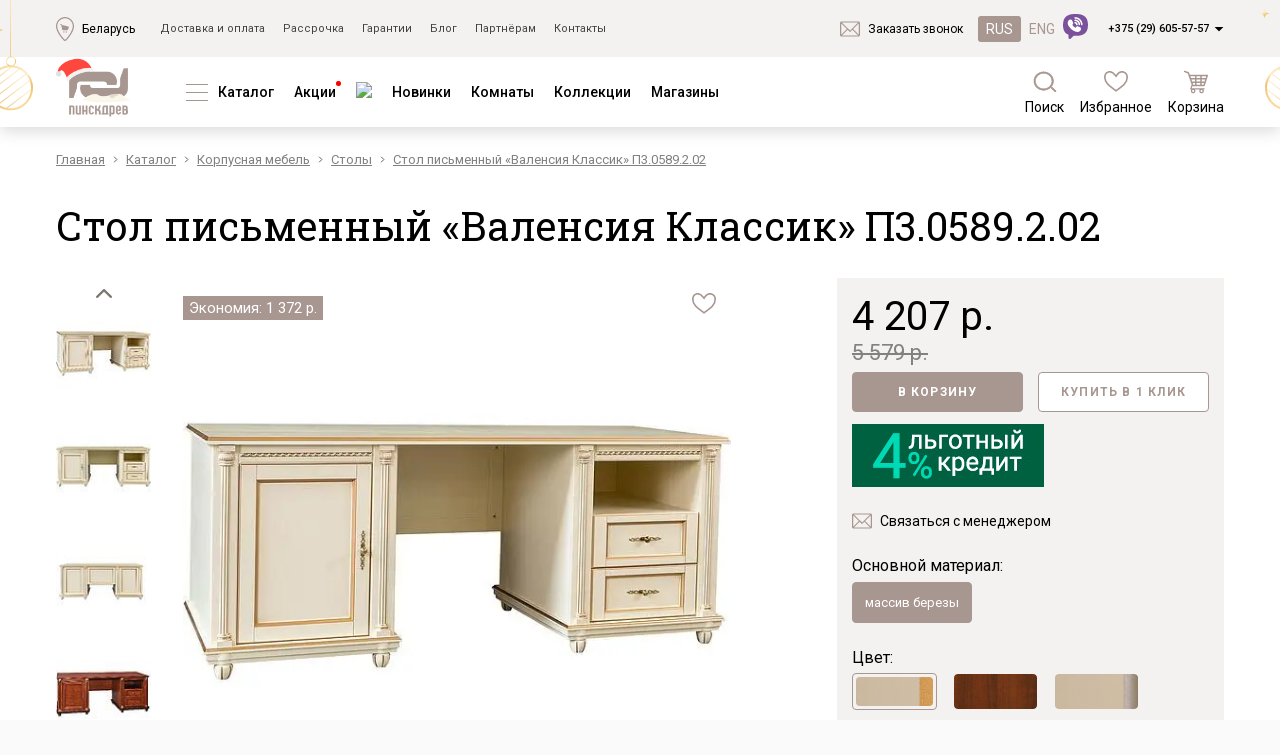

--- FILE ---
content_type: text/html; charset=utf-8
request_url: https://pinskdrev.by/catalog/korpusnaya-mebel/stolyi/stol-pismennyiy-valensiya-klassik-p3-0589-2-02/
body_size: 298348
content:
    <!DOCTYPE html>
    <html lang='ru'>

    <head>
        <meta charset="utf-8">
        <title>Стол письменный «Валенсия Классик» П3.0589.2.02 купить в интернет-магазине ПинскДрев (city_im) - цены, фото, размеры</title>
                    <meta name="viewport" content="width=device-width, initial-scale=1, shrink-to-fit=no">
        
                                        <!-- <link href="https://fonts.googleapis.com/css?family=Yanone+Kaffeesatz:300,400,700&amp;subset=cyrillic" rel="stylesheet">
        <link href="https://fonts.googleapis.com/css?family=Roboto+Condensed:300,300i,400,400i,700,700i&amp;subset=cyrillic" rel="stylesheet"> -->
        <meta name="csrf-param" content="_csrf">
<meta name="csrf-token" content="5ktcQkcr6x8VxXSQLrKDDvPDm7E_7S8OMP4gcWYVQAmJGC8QPXGCLXScGKRsxsg7mbnC5BK3eF1Fn0hHAVx3bQ==">
        <link rel="shortcut icon" href="/web/favicon.svg" type="image/svg+xml">
        <meta property="product" content="7094">
<meta name="description" content="Стол письменный «Валенсия Классик» П3.0589.2.02 - в интернет-магазине мебели ПинскДрев в city_dat (obl_dat). Выбор цвета, материала, гарантия и доставка.">
<meta property="og:title" content="Стол письменный «Валенсия Классик» П3.0589.2.02 купить в интернет-магазине ПинскДрев (city_im) - цены, фото, размеры">
<meta property="og:description" content="Стол письменный «Валенсия Классик» П3.0589.2.02 - в интернет-магазине мебели ПинскДрев в city_dat (obl_dat). Выбор цвета, материала, гарантия и доставка.">
<meta property="og:type" content="website">
<meta property="og:image" content="https://pinskdrev.by/web/catalogfiles/catalog/offers/Stol-Valensiya-7-p444-12-antichnaya-tempra-s-zolocheniyem_0-1.jpg">
<meta property="og:site_name" content="Pinskdrev">
<meta property="og:url" content="https://pinskdrev.by/catalog/korpusnaya-mebel/stolyi/stol-pismennyiy-valensiya-klassik-p3-0589-2-02/">
<meta property="og:locale" content="ru">
<link href="/web/js/fancybox_2.1.5/jquery.fancybox.css?v=1495187949" rel="stylesheet">
<link href="/web/catalog/css/360.css?v=1496308111" rel="stylesheet">
<link href="/web/redesign/css/common.css?v=1765207373" rel="stylesheet">
<link href="/web/redesign/css/fa.css?v=1758017044" rel="stylesheet">
<script src="//www.google.com/recaptcha/api.js?hl=ru" async defer></script>
<script src="/assets/b1ed1b5c/jquery.min.js?v=1751881071"></script>
<script src="/minify/71c3347acbd9778f86f3406e7811650f2875d121.js?v=1757580611"></script>        <script type="text/javascript">
  (function() {
    var img = new Image();
    img.onload = function() {
      if(!!(img.height > 0 && img.width > 0)) {
        document.cookie = 'enable_webp=true; expires=Sat, 11 Apr 2100 13:09:35 GMT; path=/';
      } else {
        document.cookie = 'enable_webp=false; expires=Sat, 11 Apr 2100 13:09:35 GMT; path=/';
      }
    };
    img.src = '/webp/test.webp';
  })();
</script>

        <script type="text/javascript">document.addEventListener('DOMContentLoaded', function() { var digiScript = document.createElement('script'); digiScript.src = '//cdn.diginetica.net/1912/client.js?ts=' + Date.now(); digiScript.defer = true; digiScript.async = true; document.head.appendChild(digiScript); }, false);</script>

<script>
		!function (w, d, t) {
		  w.TiktokAnalyticsObject=t;var ttq=w[t]=w[t]||[];ttq.methods=["page","track","identify","instances","debug","on","off","once","ready","alias","group","enableCookie","disableCookie"],ttq.setAndDefer=function(t,e){t[e]=function(){t.push([e].concat(Array.prototype.slice.call(arguments,0)))}};for(var i=0;i<ttq.methods.length;i++)ttq.setAndDefer(ttq,ttq.methods[i]);ttq.instance=function(t){for(var e=ttq._i[t]||[],n=0;n<ttq.methods.length;n++
)ttq.setAndDefer(e,ttq.methods[n]);return e},ttq.load=function(e,n){var i="https://analytics.tiktok.com/i18n/pixel/events.js";ttq._i=ttq._i||{},ttq._i[e]=[],ttq._i[e]._u=i,ttq._t=ttq._t||{},ttq._t[e]=+new Date,ttq._o=ttq._o||{},ttq._o[e]=n||{};n=document.createElement("script");n.type="text/javascript",n.async=!0,n.src=i+"?sdkid="+e+"&lib="+t;e=document.getElementsByTagName("script")[0];e.parentNode.insertBefore(n,e)};
		
		  ttq.load('CP858KBC77UFAJSU183G');
		  ttq.page();
		}(window, document, 'ttq');
	</script>
            <style>

        .header:before {
        width:100%;
        height:100%;
        max-height: 138px;
        position:absolute;
        top:0;
        left:0;
        content:'';
        display:block;
        background:url(/web/redesign/img/main-bg-ny.png) no-repeat top center;
        }
        .header__top-container.container {
        z-index: 2;
        }

        .header:before {
        z-index:1;
        }

        .header__logotip {
        width: 80px;
        }
            </style>


    </head>
        <body class="page-index pinskdrevby current-lang-ru">
        <script>
        var phoneMask = "+375(99)-999-99-99";
        window.messages = window.messages || [];
        window.messages['attachFile'] = 'Прикрепить файл';
        window.messages['fileIsNotSelected'] = 'Файл не выбран';
        window.messages['browse'] = 'Обзор...';
        window.messages['filesWereSelected'] = 'Выбрано файлов';
        window.messages['select'] = 'Выберите...';
        window.messages['noMatchesFound'] = 'Совпадений не найдено';
        window.messages['search'] = 'Поиск...';
        window.messages['showMore'] = 'Показать еще';
        window.messages['Перейти в корзину'] = 'Перейти в корзину';
        var siteUrlLangPrefix = '/';
                window.addedToCartOfferIds = [];
    </script>
    <script>var recaptchaCallback = function(response){jQuery('#productcontactmanagerform-recaptcha').val(response); jQuery('.reCaptcha-error-form').tooltip('destroy');(response);};
var recaptchaExpiredCallback = function(){jQuery('#productcontactmanagerform-recaptcha').val('');};
var recaptchaCallback = function(response){jQuery('#productorderkitchenform-recaptcha').val(response); jQuery('.reCaptcha-error-form').tooltip('destroy');(response);};
var recaptchaExpiredCallback = function(){jQuery('#productorderkitchenform-recaptcha').val('');};
var recaptchaCallback = function(response){jQuery('#productbuyoneclickform-recaptcha').val(response); jQuery('.reCaptcha-error-form').tooltip('destroy');(response);};
var recaptchaExpiredCallback = function(){jQuery('#productbuyoneclickform-recaptcha').val('');};
var recaptchaCallback = function(response){jQuery('#productreduceform-recaptcha').val(response); jQuery('.reCaptcha-error-form').tooltip('destroy');(response);};
var recaptchaExpiredCallback = function(){jQuery('#productreduceform-recaptcha').val('');};</script>            <!-- Google Tag Manager -->
        <noscript>
            <iframe src="//www.googletagmanager.com/ns.html?id=GTM-N76WQZ"
                    height="0" width="0" style="display:none;visibility:hidden"></iframe>
        </noscript>
        <!-- End Google Tag Manager -->
        <div id="othercity-id" class="modal_block">
	    <p style="
    text-align: center;
    padding: 6px;
">От выбранного интернет-магазина зависят цены, акционные предложения, наличие товара и способы доставки</p>
		<form class="city-change reg_select" name="city-change" action="/catalog/korpusnaya-mebel/stolyi/stol-pismennyiy-valensiya-klassik-p3-0589-2-02/" method="post">
<input type="hidden" name="_csrf" value="5ktcQkcr6x8VxXSQLrKDDvPDm7E_7S8OMP4gcWYVQAmJGC8QPXGCLXScGKRsxsg7mbnC5BK3eF1Fn0hHAVx3bQ==">            <input type="hidden" name="urlType" value="external">            <input type="hidden" name="urlParams" value="[&quot;\/site\/index&quot;]">			<div class="row">
              <div class="col">
                  <input type="text" name="name" placeholder="Введите название города" required class="city-name form-control">
              </div>
			                <div class="region-cities " >
                  
              </div>
              
            </div>
        </form>	
</div>
<div id="city-id" class="modal_block">
  <form class="reg_detect" method="post" action="/catalog/korpusnaya-mebel/stolyi/stol-pismennyiy-valensiya-klassik-p3-0589-2-02/">
		<div class="pp-region__text">Мы определили ваш город как</div>
		<p><a href="#">Беларусь</a></p>
		<div class="row" style="margin-top: 20px;">
			<div class="col-md-6 col-xs-12" style="margin-bottom: 10px;">
                <a href="#" class="pp-region__success-button" style="display: block;text-decoration: none;margin-right: 0px;" onclick="$.fancybox.close();return false;">Да</a>
            </div>
			<div class="col-md-6 col-xs-12">
                <a href="#othercity-id" data-toggle="modal" style="display: block;text-decoration: none;" class="pp-region__change-button">Выберите город</a>
            </div>
		</div>
	</form>
</div>
<div id="call-id" class="M M-contact-form M-call-request" data-toggle-modal-btn>
    <div class="M__cover"></div>
    <div class="M__wrapper">
        <div class="M__main-wrapper M-contact-form__main-wrapper" data-modal-wrapper>
            <div class="M-contact-form__close-btn" data-toggle-modal-btn></div>

            <form id="call-form" class="M-contact-form__form callback" action="/site/recall/" method="post" role="form" style="width: 300px">
<input type="hidden" name="_csrf" value="5ktcQkcr6x8VxXSQLrKDDvPDm7E_7S8OMP4gcWYVQAmJGC8QPXGCLXScGKRsxsg7mbnC5BK3eF1Fn0hHAVx3bQ==">
                <div class="M-contact-form__title">Заказать звонок</div>
                <p class="M-contact-form__subtitle">
                    Менеджер интернет магазина<br>поможет вам с выбором                </p>
                <div class="form-group">
                    <div class="form--errors"></div>
                </div>
                <div class="input-panel__wrapper">
                    <input type="text" id="recallform-name" class="form-control input-panel__item" name="RecallForm[name]" data-label="Не заполнено поле" required placeholder="Имя*">                    <div class="input-panel__warning-ico-wrapper" data-tippy-content="Недопустимый формат, проверьте корректиность введенной информации">
                        <svg class="input-panel__warning-ico-wrapper-unfilled" xmlns="http://www.w3.org/2000/svg" width="20" height="20" viewBox="0 0 20 20" fill="none"><path d="M10 15.7617C10.5393 15.7617 10.9766 15.3245 10.9766 14.7852C10.9766 14.2458 10.5393 13.8086 10 13.8086C9.46066 13.8086 9.02344 14.2458 9.02344 14.7852C9.02344 15.3245 9.46066 15.7617 10 15.7617Z" fill="hsl(0, 100%, 50%)" stroke="white" stroke-width="0.4"></path><path d="M10 0C4.47328 0 0 4.47254 0 10C0 15.5267 4.47254 20 10 20C15.5267 20 20 15.5275 20 10C20 4.47328 15.5275 0 10 0ZM10 18.4375C5.33684 18.4375 1.5625 14.6638 1.5625 10C1.5625 5.33684 5.33621 1.5625 10 1.5625C14.6632 1.5625 18.4375 5.33621 18.4375 10C18.4375 14.6632 14.6638 18.4375 10 18.4375Z" fill="hsl(0, 100%, 50%)" stroke="white" stroke-width="0.4"></path><path d="M10 5.01953C8.27688 5.01953 6.875 6.42141 6.875 8.14453C6.875 8.57602 7.22477 8.92578 7.65625 8.92578C8.08773 8.92578 8.4375 8.57602 8.4375 8.14453C8.4375 7.28297 9.13844 6.58203 10 6.58203C10.8616 6.58203 11.5625 7.28297 11.5625 8.14453C11.5625 9.00609 10.8616 9.70703 10 9.70703C9.56852 9.70703 9.21875 10.0568 9.21875 10.4883V12.4414C9.21875 12.8729 9.56852 13.2227 10 13.2227C10.4315 13.2227 10.7812 12.8729 10.7812 12.4414V11.1707C12.1276 10.8229 13.125 9.59801 13.125 8.14453C13.125 6.42141 11.7231 5.01953 10 5.01953Z" fill="hsl(0, 100%, 50%)" stroke="white" stroke-width="0.4"></path></svg>
                        <svg class="input-panel__warning-ico-wrapper-filled" xmlns="http://www.w3.org/2000/svg" width="20" height="20" viewBox="0 0 20 20" fill="none"><path d="M10 0C4.47328 0 0 4.47254 0 10C0 15.5267 4.47254 20 10 20C15.5267 20 20 15.5275 20 10C20 4.47328 15.5275 0 10 0Z" fill="hsl(0, 100%, 50%)" stroke="white" stroke-width="0.4"></path><path d="M10 15.7617C10.5393 15.7617 10.9766 15.3245 10.9766 14.7852C10.9766 14.2458 10.5393 13.8086 10 13.8086C9.46066 13.8086 9.02344 14.2458 9.02344 14.7852C9.02344 15.3245 9.46066 15.7617 10 15.7617Z" fill="white"></path><path d="M10 5.01953C8.27688 5.01953 6.875 6.42141 6.875 8.14453C6.875 8.57602 7.22477 8.92578 7.65625 8.92578C8.08773 8.92578 8.4375 8.57602 8.4375 8.14453C8.4375 7.28297 9.13844 6.58203 10 6.58203C10.8616 6.58203 11.5625 7.28297 11.5625 8.14453C11.5625 9.00609 10.8616 9.70703 10 9.70703C9.56852 9.70703 9.21875 10.0568 9.21875 10.4883V12.4414C9.21875 12.8729 9.56852 13.2227 10 13.2227C10.4315 13.2227 10.7812 12.8729 10.7812 12.4414V11.1707C12.1276 10.8229 13.125 9.59801 13.125 8.14453C13.125 6.42141 11.7231 5.01953 10 5.01953Z" fill="white"></path></svg>
                    </div>
                </div>

                <div class="input-panel__wrapper">
                    <input type="text" id="recallform-phone" class="input-panel__item tel-mask-on" name="RecallForm[phone]" data-label="Не заполнено поле" required placeholder="_ (_ _ _) _ _ _ - _ _ - _ _ *">                    <div class="input-panel__warning-ico-wrapper" data-tippy-content="Недопустимый формат, проверьте корректиность введенной информации">
                        <svg class="input-panel__warning-ico-wrapper-unfilled" xmlns="http://www.w3.org/2000/svg" width="20" height="20" viewBox="0 0 20 20" fill="none"><path d="M10 15.7617C10.5393 15.7617 10.9766 15.3245 10.9766 14.7852C10.9766 14.2458 10.5393 13.8086 10 13.8086C9.46066 13.8086 9.02344 14.2458 9.02344 14.7852C9.02344 15.3245 9.46066 15.7617 10 15.7617Z" fill="hsl(0, 100%, 50%)" stroke="white" stroke-width="0.4"></path><path d="M10 0C4.47328 0 0 4.47254 0 10C0 15.5267 4.47254 20 10 20C15.5267 20 20 15.5275 20 10C20 4.47328 15.5275 0 10 0ZM10 18.4375C5.33684 18.4375 1.5625 14.6638 1.5625 10C1.5625 5.33684 5.33621 1.5625 10 1.5625C14.6632 1.5625 18.4375 5.33621 18.4375 10C18.4375 14.6632 14.6638 18.4375 10 18.4375Z" fill="hsl(0, 100%, 50%)" stroke="white" stroke-width="0.4"></path><path d="M10 5.01953C8.27688 5.01953 6.875 6.42141 6.875 8.14453C6.875 8.57602 7.22477 8.92578 7.65625 8.92578C8.08773 8.92578 8.4375 8.57602 8.4375 8.14453C8.4375 7.28297 9.13844 6.58203 10 6.58203C10.8616 6.58203 11.5625 7.28297 11.5625 8.14453C11.5625 9.00609 10.8616 9.70703 10 9.70703C9.56852 9.70703 9.21875 10.0568 9.21875 10.4883V12.4414C9.21875 12.8729 9.56852 13.2227 10 13.2227C10.4315 13.2227 10.7812 12.8729 10.7812 12.4414V11.1707C12.1276 10.8229 13.125 9.59801 13.125 8.14453C13.125 6.42141 11.7231 5.01953 10 5.01953Z" fill="hsl(0, 100%, 50%)" stroke="white" stroke-width="0.4"></path></svg>
                        <svg class="input-panel__warning-ico-wrapper-filled" xmlns="http://www.w3.org/2000/svg" width="20" height="20" viewBox="0 0 20 20" fill="none"><path d="M10 0C4.47328 0 0 4.47254 0 10C0 15.5267 4.47254 20 10 20C15.5267 20 20 15.5275 20 10C20 4.47328 15.5275 0 10 0Z" fill="hsl(0, 100%, 50%)" stroke="white" stroke-width="0.4"></path><path d="M10 15.7617C10.5393 15.7617 10.9766 15.3245 10.9766 14.7852C10.9766 14.2458 10.5393 13.8086 10 13.8086C9.46066 13.8086 9.02344 14.2458 9.02344 14.7852C9.02344 15.3245 9.46066 15.7617 10 15.7617Z" fill="white"></path><path d="M10 5.01953C8.27688 5.01953 6.875 6.42141 6.875 8.14453C6.875 8.57602 7.22477 8.92578 7.65625 8.92578C8.08773 8.92578 8.4375 8.57602 8.4375 8.14453C8.4375 7.28297 9.13844 6.58203 10 6.58203C10.8616 6.58203 11.5625 7.28297 11.5625 8.14453C11.5625 9.00609 10.8616 9.70703 10 9.70703C9.56852 9.70703 9.21875 10.0568 9.21875 10.4883V12.4414C9.21875 12.8729 9.56852 13.2227 10 13.2227C10.4315 13.2227 10.7812 12.8729 10.7812 12.4414V11.1707C12.1276 10.8229 13.125 9.59801 13.125 8.14453C13.125 6.42141 11.7231 5.01953 10 5.01953Z" fill="white"></path></svg>
                    </div>
                </div>

                <div class="textarea-panel__wrapper">
                    <textarea id="recallform-comment" class="form-control textarea-panel__item" name="RecallForm[comment]" rows="4" cols="30" data-label="Не заполнено поле" placeholder="Комментарий"></textarea>                </div>

            <div class="s-order-form__privacy-agreement M-contact-form__policy-privacy" style="margin: 20px 0 0 0;">
                <input class="s-order-form__privacy-agreement-checkbox" type="checkbox" id="data-agree-top" name="agree" required  value="1">
                <p class="s-order-form__privacy-agreement-text" for="data-agree-top" style="    margin-bottom: 15px;">
                    Я ознакомлен с <a href="/soglashenie-ob-obrabotke-dannyih/" target="_blank">Политикой</a> в отношении обработки персональных данных и согласен на их обработку.
                </p>
            </div>


                <button type="submit" class="M-contact-form__button button-default">
                    заказать звонок                </button>



                <!--p class="M-contact-form__policy-privacy">
                    Нажимая на кнопку, Вы даете согласие
                    на обработку своих <a href="/soglashenie-ob-obrabotke-dannyih/">персональных данных</a>
                </p-->
            </form>        </div>
    </div>
</div>



<div id="call-thank" class="modal_block">
  <div class="text--center">
	<div class="h2-title">Заказать звонок</div>
	<p class="title-2">Заявка отправлена</p>
  </div>
</div>

<div id="order-id" class="modal_block">
	<div class="modal-body">
	</div>
</div>
<div id="city-shop-list" class="modal_block">
	<div class="text--default margtop30 margbot30">По вашему городу отсутствует региональный сайт. Хотите посмотреть магазины в вашем регионе?</div>
	<div class="row">
	  <div class="col col-xs-12 col-md-6  text--center"><a href="#" class="btn btn--danger text--uppercase btn-city-shop-list-link">Да</a></div>
	  <div class="col col-xs-12 col-md-6  text--center"><a href="#" class="btn btn--default text--uppercase btn-city-noregion-mainpage-link">Нет</a></div>
	</div>
</div>
    <header class="header">
                

        <div class="header__top">
            <div class="container header__top-container">
                <div class="header__top-flexRow">
                    <div class="link-ico link-ico-tippy">
                        <svg class="link-ico__icon" width="18" height="24">
                            <use xlink:href="/web/redesign/img/sprites.svg#svg-shop-location"></use>
                        </svg>

                        <a class="link-ico__link" href="/shops/">Беларусь</a>
                    </div>

                                        <script>
                        /*document.addEventListener('DOMContentLoaded', function () {
                            tippy('.header__top-flexRow .link-ico-tippy', {
                                interactive: true,
                                content: `
                           <p class="pp-region__text">Ваш регион: <b>Беларусь?</b></p>
                           <div class="pp-region__buttons-wrapper">
                             <button class="pp-region__success-button">Да</button>
                             <button class="pp-region__change-button" data-toggle="modal" href="#">Выбрать другой</button>
                           </div>
                         `,
                                allowHTML: true,
                                theme: 'pinskdrev-region',
                                maxWidth: 255,
                                placement: 'top',
                                offset: [0, 10]
                            });
                        });*/
                    </script>
                    
                    <nav class="header__top-nav"><a class="header__top-link" href="/payment/">Доставка и оплата</a><a class="header__top-link" href="/installment/">Рассрочка</a><a class="header__top-link" href="/warranty/">Гарантии</a><a class="header__top-link" href="/blog/">Блог</a><a class="header__top-link" href="/partn-ram/">Партнёрам</a><a class="header__top-link" href="/contacts/">Контакты</a>    </nav>                   

                </div>
                <div class="header__top-flexRow">
                    <div class="link-ico">
                        <svg class="link-ico__icon" width="20" height="20">
                            <use xlink:href="/web/redesign/img/sprites.svg#svg-message"></use>
                        </svg>
                        <a href="#call-id" data-toggle-modal-btn data-switching-modal="M-call-request"
                           class="link-ico__link">Заказать звонок</a>
                    </div>

                                            <div class="change-lang-wrapper header__change-lang-wrapper">
                            <a class="change-lang__button is-active">RUS</a>
<a class="change-lang__button" href="/en/catalog/korpusnaya-mebel/stolyi/stol-pismennyiy-valensiya-klassik-p3-0589-2-02/">ENG</a>                        </div>
                    
                    
                    
    <div class="header__top-drop-down-phone">
        <a href="tel:+375296055757"  class="tel">+375 (29) 605-57-57</a>        <svg class="header__top-drop-down-phone-arrow" width="10" height="6">
            <use xlink:href="/web/redesign/img/sprites.svg#svg-arrow-triangle"></use>
        </svg>
    </div>

    
    <script>
        document.addEventListener('DOMContentLoaded', function () {
            tippy('.header__top-drop-down-phone, .header-mbl__content-drop-down-phone', {
                interactive: true,
                content: `<div class="flexCol">
<a href="tel:+375298055757"  class="tel">+375 (29) 805-57-57</a></div>`,
                allowHTML: true,
                theme: 'pinskdrev-telephone',
                maxWidth: 255,
                placement: 'top',
                offset: [0, 10]
            });
        });
    </script>





                </div>
            </div>
        </div>
        <div class="header__content">
            <div class="container header__content-container">
                <button id="toggle-menu" class="header__content-menu-btn--m">
                    <svg
                            xmlns="http://www.w3.org/2000/svg"
                            width="16"
                            height="16"
                            viewBox="0 0 16 16"
                            fill="none"
                    >
                        <rect x="1" y="1" width="14" height="2" fill="#1D2444"/>
                        <rect x="1" y="7" width="14" height="2" fill="#1D2444"/>
                        <rect x="1" y="13" width="11" height="2" fill="#1D2444"/>
                    </svg>
                </button>

                                    <a href="/"
                       class="header__content-logo ru">
                        <img class="header__logotip" src="/web/redesign/img/desk-logo.png" alt="pinskdrev"/>
                    </a>
                
                
    <ul class="header__content-nav">

                    <li class="header__dd-catalog-wrapper			header__content-nav-item active ">

                                    <svg class="header__content-nav-item-ico" xmlns="http://www.w3.org/2000/svg" width="22" height="17" viewBox="0 0 22 17" fill="none">
                        <line y1="0.5" x2="22" y2="0.5" stroke="#A89691"/>
                        <line y1="8.5" x2="22" y2="8.5" stroke="#A89691"/>
                        <line y1="16.5" x2="22" y2="16.5" stroke="#A89691"/>
                    </svg>
                
                <a href="/catalog/">Каталог</a>



        <div class="dd-catalog dd-catalog-menu">
            <svg class="dd-catalog__triangle" xmlns="http://www.w3.org/2000/svg" width="18" height="8" viewBox="0 0 18 8" fill="none">
                <path d="M9 0L17.6603 7.5H0.339746L9 0Z" fill="white"/>
            </svg>
            <div class="dd-catalog__content">

                                    <div class="dd-catalog__block">
                        <ul>
                            <li class="parent ">
                                <a class="dd-catalog__category" href="/catalog/myagkaya-mebel/">Мягкая мебель</a>
                                    <ul>
                    <li class="">
                <a class="dd-catalog__subcategory" href="/catalog/myagkaya-mebel/naboryi-myagkoy-mebeli/">Наборы мягкой мебели</a>            </li>
                        <li class="">
                <a class="dd-catalog__subcategory" href="/catalog/modular/sofa/">Модульные диваны</a>            </li>
                        <li class="">
                <a class="dd-catalog__subcategory" href="/catalog/myagkaya-mebel/divanyi-premium/"><font color="#C91E23">Диваны «Премиум»</font></a>            </li>
                        <li class="">
                <a class="dd-catalog__subcategory" href="/catalog/myagkaya-mebel/divanyi/">Диваны</a>            </li>
                        <li class="">
                <a class="dd-catalog__subcategory" href="/catalog/myagkaya-mebel/divanyi/f/material--naturalnaya_kozha/">Кожаные диваны</a>            </li>
                        <li class="">
                <a class="dd-catalog__subcategory" href="/catalog/myagkaya-mebel/divanyi-uglovyie/">Угловые диваны</a>            </li>
                        <li class="">
                <a class="dd-catalog__subcategory" href="/catalog/myagkaya-mebel/divanyi-pryamyie/">Прямые диваны</a>            </li>
                        <li class="">
                <a class="dd-catalog__subcategory" href="/catalog/myagkaya-mebel/kresla/">Кресла</a>            </li>
                        <li class="">
                <a class="dd-catalog__subcategory" href="/catalog/myagkaya-mebel/tahtyi/">Тахты</a>            </li>
                        <li class="">
                <a class="dd-catalog__subcategory" href="/catalog/myagkaya-mebel/kushetki-mini-divanyi/">Кушетки/Мини диваны</a>            </li>
                        <li class="">
                <a class="dd-catalog__subcategory" href="/catalog/myagkaya-mebel/banketki/">Банкетки</a>            </li>
                        <li class="">
                <a class="dd-catalog__subcategory" href="/catalog/korpusnaya-mebel/krovati/f/tipkarkasa--smyagkoyobivkoy/">Мягкие кровати</a>            </li>
                </ul>
    
                            </li>
                        </ul>
                    </div>

                                    <div class="dd-catalog__block">
                        <ul>
                            <li class="parent active">
                                <a class="dd-catalog__category" href="/catalog/korpusnaya-mebel/">Корпусная мебель</a>
                                    <ul>
                    <li class="">
                <a class="dd-catalog__subcategory" href="/catalog/korpusnaya-mebel/mebel-dlya-gostinoy/">Наборы для гостиной</a>            </li>
                        <li class="">
                <a class="dd-catalog__subcategory" href="/catalog/korpusnaya-mebel/mebel-dlya-spalni/">Наборы для спальни</a>            </li>
                        <li class="">
                <a class="dd-catalog__subcategory" href="/catalog/korpusnaya-mebel/mebel-dlya-detskoy/">Наборы для детской</a>            </li>
                        <li class="">
                <a class="dd-catalog__subcategory" href="/catalog/korpusnaya-mebel/prihojie/">Наборы для прихожей</a>            </li>
                        <li class="">
                <a class="dd-catalog__subcategory" href="/catalog/korpusnaya-mebel/mebel-dlya-kabineta/">Наборы для кабинета</a>            </li>
                        <li class="">
                <a class="dd-catalog__subcategory" href="/catalog/korpusnaya-mebel/naboryi-dlya-stolovoy/">Наборы для столовой</a>            </li>
                        <li class="">
                <a class="dd-catalog__subcategory" href="/catalog/korpusnaya-mebel/obedennyie-gruppyi/">Обеденные группы</a>            </li>
                        <li class="">
                <a class="dd-catalog__subcategory" href="/catalog/korpusnaya-mebel/krovati/">Кровати и основания</a>            </li>
                        <li class="">
                <a class="dd-catalog__subcategory" href="/catalog/korpusnaya-mebel/shkafyi/">Шкафы и стеллажи</a>            </li>
                        <li class="">
                <a class="dd-catalog__subcategory" href="/catalog/korpusnaya-mebel/tumbyi/">Тумбы и комоды</a>            </li>
                        <li class="">
                <a class="dd-catalog__subcategory" href="/catalog/korpusnaya-mebel/stolyi/">Столы</a>            </li>
                        <li class="">
                <a class="dd-catalog__subcategory" href="/catalog/korpusnaya-mebel/stulya/">Стулья</a>            </li>
                        <li class="active">
                <a class="dd-catalog__subcategory" href="/catalog/korpusnaya-mebel/dekorativnyie-elementyi/">Зеркала, полки, вешалки, подставки</a>            </li>
                </ul>
    
                            </li>
                        </ul>
                    </div>

                                    <div class="dd-catalog__block">
                        <ul>
                            <li class="parent ">
                                <a class="dd-catalog__category" href="/catalog/matrasyi/">Матрасы и товары для сна</a>
                                    <ul>
                    <li class="">
                <a class="dd-catalog__subcategory" href="/catalog/matrasyi/f/type--matras/">Матрасы</a>            </li>
                        <li class="">
                <a class="dd-catalog__subcategory" href="/catalog/matrasyi/f/funktsii--sale/">Распродажа матрасов</a>            </li>
                        <li class="">
                <a class="dd-catalog__subcategory" href="/catalog/matrasyi/f/type--divan-matrac/">Матрасы для диванов</a>            </li>
                        <li class="">
                <a class="dd-catalog__subcategory" href="/catalog/matrasyi/f/type--namatrasnik/">Наматрасники</a>            </li>
                        <li class="">
                <a class="dd-catalog__subcategory" href="/catalog/matrasyi/f/type--podushka/">Подушки</a>            </li>
                        <li class="">
                <a class="dd-catalog__subcategory" href="/catalog/matrasyi/f/type--pled/">Плед</a>            </li>
                        <li class="">
                <a class="dd-catalog__subcategory" href="/catalog/matrasyi/f/type--postelnoe-bele/">Постельное бельё</a>            </li>
                </ul>
    
                            </li>
                        </ul>
                    </div>

                                    <div class="dd-catalog__block">
                        <ul>
                            <li class="parent ">
                                <a class="dd-catalog__category" href="/catalog/kuhni/">Кухни и фасады</a>
                                    <ul>
                    <li class="">
                <a class="dd-catalog__subcategory" href="/catalog/kuhni/kuhni-pod-zakaz/">Кухни под заказ</a>            </li>
                        <li class="">
                <a class="dd-catalog__subcategory" href="/catalog/kuhni/kuhni-iz-gotovyih-moduley/">Кухни из готовых модулей</a>            </li>
                        <li class="">
                <a class="dd-catalog__subcategory" href="/catalog/kuhni/rasprodaja-ostatkov-stoleshnits/">Распродажа остатков столешниц</a>            </li>
                        <li class="">
                <a class="dd-catalog__subcategory" href="/catalog/kuhni/rasprodaja-vyistavochnyih-obraztsov/">Распродажа уценённых выставочных образцов</a>            </li>
                        <li class="">
                <a class="dd-catalog__subcategory" href="/catalog/kuhni/komplektuyuschie-dlya-kuhon/">Наполнение кухонь</a>            </li>
                        <li class="">
                <a class="dd-catalog__subcategory" href="/catalog/kuhni/fasadyi-iz-massiva/">Фасады из массива</a>            </li>
                        <li class="">
                <a class="dd-catalog__subcategory" href="/catalog/kuhni/fasadyi-iz-mdf/">Фасады из МДФ</a>            </li>
                </ul>
    
                            </li>
                        </ul>
                    </div>

                                    <div class="dd-catalog__block">
                        <ul>
                            <li class="parent ">
                                <a class="dd-catalog__category" href="/spichki--derevoobrabotka/">Деревообработка</a>
                                    <ul>
                    <li class="">
                <a class="dd-catalog__subcategory" href="/spichki--derevoobrabotka/fanera/">Фанера</a>            </li>
                        <li class="">
                <a class="dd-catalog__subcategory" href="/spichki--derevoobrabotka/mebelnyj-shhit/">Мебельный щит</a>            </li>
                        <li class="">
                <a class="dd-catalog__subcategory" href="/spichki--derevoobrabotka/pilomaterialyi-lesomaterialyi/">Пиломатериалы</a>            </li>
                        <li class="">
                <a class="dd-catalog__subcategory" href="/spichki--derevoobrabotka/gnutokleenyie-detali/">Гнутоклееные детали</a>            </li>
                        <li class="">
                <a class="dd-catalog__subcategory" href="/spichki--derevoobrabotka/briketyi-toplivnyie/">Топливные брикеты</a>            </li>
                        <li class="">
                <a class="dd-catalog__subcategory" href="/spichki--derevoobrabotka/schepa-drevesnaya/">Щепа древесная</a>            </li>
                </ul>
    
                            </li>
                        </ul>
                    </div>

                                    <div class="dd-catalog__block">
                        <ul>
                            <li class="parent ">
                                <a class="dd-catalog__category" href="/prochaya-produktsiya/">Прочая продукция</a>
                                
                            </li>
                        </ul>
                    </div>

                                    <div class="dd-catalog__block">
                        <ul>
                            <li class="parent ">
                                <a class="dd-catalog__category" href="/stock/"><font color="#C91E23">Дисконт</font></a>
                                
                            </li>
                        </ul>
                    </div>

                                    <div class="dd-catalog__block">
                        <ul>
                            <li class="parent ">
                                <a class="dd-catalog__category" href="/catalog/tolko-onlayn/"><p style="text-align: center;"><font color='#C91E23'><b>ЛУЧШАЯ ЦЕНА</br>ИНТЕРНЕТ-ПРОДАЖА</b></font></p></a>
                                
                            </li>
                        </ul>
                    </div>

                                    <div class="dd-catalog__block">
                        <ul>
                            <li class="parent ">
                                <a class="dd-catalog__category" href="/novinki/"><font color='#C91E23'>Новинки</font></a>
                                
                            </li>
                        </ul>
                    </div>

                
                <div style="clear: both;"></div>
            </div>
        </div>

        <!--div class="dropmenu-wrapper__full horizontal">
			<div class="dropmenu-wrapper">
				<div>
										<ul class="dropmenu cat-drop">
						<li class="">
							<a href="/catalog/myagkaya-mebel/">Мягкая мебель</a>							    <ul>
                    <li class="">
                <a class="dd-catalog__subcategory" href="/catalog/myagkaya-mebel/naboryi-myagkoy-mebeli/">Наборы мягкой мебели</a>            </li>
                        <li class="">
                <a class="dd-catalog__subcategory" href="/catalog/modular/sofa/">Модульные диваны</a>            </li>
                        <li class="">
                <a class="dd-catalog__subcategory" href="/catalog/myagkaya-mebel/divanyi-premium/"><font color="#C91E23">Диваны «Премиум»</font></a>            </li>
                        <li class="">
                <a class="dd-catalog__subcategory" href="/catalog/myagkaya-mebel/divanyi/">Диваны</a>            </li>
                        <li class="">
                <a class="dd-catalog__subcategory" href="/catalog/myagkaya-mebel/divanyi/f/material--naturalnaya_kozha/">Кожаные диваны</a>            </li>
                        <li class="">
                <a class="dd-catalog__subcategory" href="/catalog/myagkaya-mebel/divanyi-uglovyie/">Угловые диваны</a>            </li>
                        <li class="">
                <a class="dd-catalog__subcategory" href="/catalog/myagkaya-mebel/divanyi-pryamyie/">Прямые диваны</a>            </li>
                        <li class="">
                <a class="dd-catalog__subcategory" href="/catalog/myagkaya-mebel/kresla/">Кресла</a>            </li>
                        <li class="">
                <a class="dd-catalog__subcategory" href="/catalog/myagkaya-mebel/tahtyi/">Тахты</a>            </li>
                        <li class="">
                <a class="dd-catalog__subcategory" href="/catalog/myagkaya-mebel/kushetki-mini-divanyi/">Кушетки/Мини диваны</a>            </li>
                        <li class="">
                <a class="dd-catalog__subcategory" href="/catalog/myagkaya-mebel/banketki/">Банкетки</a>            </li>
                        <li class="">
                <a class="dd-catalog__subcategory" href="/catalog/korpusnaya-mebel/krovati/f/tipkarkasa--smyagkoyobivkoy/">Мягкие кровати</a>            </li>
                </ul>
    						</li>
					</ul>
					                </div>
				<div>					<ul class="dropmenu cat-drop">
						<li class="active">
							<a href="/catalog/korpusnaya-mebel/">Корпусная мебель</a>							    <ul>
                    <li class="">
                <a class="dd-catalog__subcategory" href="/catalog/korpusnaya-mebel/mebel-dlya-gostinoy/">Наборы для гостиной</a>            </li>
                        <li class="">
                <a class="dd-catalog__subcategory" href="/catalog/korpusnaya-mebel/mebel-dlya-spalni/">Наборы для спальни</a>            </li>
                        <li class="">
                <a class="dd-catalog__subcategory" href="/catalog/korpusnaya-mebel/mebel-dlya-detskoy/">Наборы для детской</a>            </li>
                        <li class="">
                <a class="dd-catalog__subcategory" href="/catalog/korpusnaya-mebel/prihojie/">Наборы для прихожей</a>            </li>
                        <li class="">
                <a class="dd-catalog__subcategory" href="/catalog/korpusnaya-mebel/mebel-dlya-kabineta/">Наборы для кабинета</a>            </li>
                        <li class="">
                <a class="dd-catalog__subcategory" href="/catalog/korpusnaya-mebel/naboryi-dlya-stolovoy/">Наборы для столовой</a>            </li>
                        <li class="">
                <a class="dd-catalog__subcategory" href="/catalog/korpusnaya-mebel/obedennyie-gruppyi/">Обеденные группы</a>            </li>
                        <li class="">
                <a class="dd-catalog__subcategory" href="/catalog/korpusnaya-mebel/krovati/">Кровати и основания</a>            </li>
                        <li class="">
                <a class="dd-catalog__subcategory" href="/catalog/korpusnaya-mebel/shkafyi/">Шкафы и стеллажи</a>            </li>
                        <li class="">
                <a class="dd-catalog__subcategory" href="/catalog/korpusnaya-mebel/tumbyi/">Тумбы и комоды</a>            </li>
                        <li class="">
                <a class="dd-catalog__subcategory" href="/catalog/korpusnaya-mebel/stolyi/">Столы</a>            </li>
                        <li class="">
                <a class="dd-catalog__subcategory" href="/catalog/korpusnaya-mebel/stulya/">Стулья</a>            </li>
                        <li class="active">
                <a class="dd-catalog__subcategory" href="/catalog/korpusnaya-mebel/dekorativnyie-elementyi/">Зеркала, полки, вешалки, подставки</a>            </li>
                </ul>
    						</li>
					</ul>
					                </div>
				<div>					<ul class="dropmenu cat-drop">
						<li class="">
							<a href="/catalog/matrasyi/">Матрасы и товары для сна</a>							    <ul>
                    <li class="">
                <a class="dd-catalog__subcategory" href="/catalog/matrasyi/f/type--matras/">Матрасы</a>            </li>
                        <li class="">
                <a class="dd-catalog__subcategory" href="/catalog/matrasyi/f/funktsii--sale/">Распродажа матрасов</a>            </li>
                        <li class="">
                <a class="dd-catalog__subcategory" href="/catalog/matrasyi/f/type--divan-matrac/">Матрасы для диванов</a>            </li>
                        <li class="">
                <a class="dd-catalog__subcategory" href="/catalog/matrasyi/f/type--namatrasnik/">Наматрасники</a>            </li>
                        <li class="">
                <a class="dd-catalog__subcategory" href="/catalog/matrasyi/f/type--podushka/">Подушки</a>            </li>
                        <li class="">
                <a class="dd-catalog__subcategory" href="/catalog/matrasyi/f/type--pled/">Плед</a>            </li>
                        <li class="">
                <a class="dd-catalog__subcategory" href="/catalog/matrasyi/f/type--postelnoe-bele/">Постельное бельё</a>            </li>
                </ul>
    						</li>
					</ul>
										<ul class="dropmenu cat-drop">
						<li class="">
							<a href="/catalog/kuhni/">Кухни и фасады</a>							    <ul>
                    <li class="">
                <a class="dd-catalog__subcategory" href="/catalog/kuhni/kuhni-pod-zakaz/">Кухни под заказ</a>            </li>
                        <li class="">
                <a class="dd-catalog__subcategory" href="/catalog/kuhni/kuhni-iz-gotovyih-moduley/">Кухни из готовых модулей</a>            </li>
                        <li class="">
                <a class="dd-catalog__subcategory" href="/catalog/kuhni/rasprodaja-ostatkov-stoleshnits/">Распродажа остатков столешниц</a>            </li>
                        <li class="">
                <a class="dd-catalog__subcategory" href="/catalog/kuhni/rasprodaja-vyistavochnyih-obraztsov/">Распродажа уценённых выставочных образцов</a>            </li>
                        <li class="">
                <a class="dd-catalog__subcategory" href="/catalog/kuhni/komplektuyuschie-dlya-kuhon/">Наполнение кухонь</a>            </li>
                        <li class="">
                <a class="dd-catalog__subcategory" href="/catalog/kuhni/fasadyi-iz-massiva/">Фасады из массива</a>            </li>
                        <li class="">
                <a class="dd-catalog__subcategory" href="/catalog/kuhni/fasadyi-iz-mdf/">Фасады из МДФ</a>            </li>
                </ul>
    						</li>
					</ul>
					                </div>
				<div>					<ul class="dropmenu cat-drop">
						<li class="">
							<a href="/spichki--derevoobrabotka/">Деревообработка</a>							    <ul>
                    <li class="">
                <a class="dd-catalog__subcategory" href="/spichki--derevoobrabotka/fanera/">Фанера</a>            </li>
                        <li class="">
                <a class="dd-catalog__subcategory" href="/spichki--derevoobrabotka/mebelnyj-shhit/">Мебельный щит</a>            </li>
                        <li class="">
                <a class="dd-catalog__subcategory" href="/spichki--derevoobrabotka/pilomaterialyi-lesomaterialyi/">Пиломатериалы</a>            </li>
                        <li class="">
                <a class="dd-catalog__subcategory" href="/spichki--derevoobrabotka/gnutokleenyie-detali/">Гнутоклееные детали</a>            </li>
                        <li class="">
                <a class="dd-catalog__subcategory" href="/spichki--derevoobrabotka/briketyi-toplivnyie/">Топливные брикеты</a>            </li>
                        <li class="">
                <a class="dd-catalog__subcategory" href="/spichki--derevoobrabotka/schepa-drevesnaya/">Щепа древесная</a>            </li>
                </ul>
    						</li>
					</ul>
										<ul class="dropmenu cat-drop">
						<li class="">
							<a href="/prochaya-produktsiya/">Прочая продукция</a>													</li>
					</ul>
										<ul class="dropmenu cat-drop">
						<li class="">
							<a href="/stock/"><font color="#C91E23">Дисконт</font></a>													</li>
					</ul>
										<ul class="dropmenu cat-drop">
						<li class="">
							<a href="/catalog/tolko-onlayn/"><p style="text-align: center;"><font color='#C91E23'><b>ЛУЧШАЯ ЦЕНА</br>ИНТЕРНЕТ-ПРОДАЖА</b></font></p></a>													</li>
					</ul>
										<ul class="dropmenu cat-drop">
						<li class="">
							<a href="/novinki/"><font color='#C91E23'>Новинки</font></a>													</li>
					</ul>
					                </div>
				<div>				</div>
			</div>
		</div-->
                    </li>
                        <li class="			header__content-nav-item header__content-nav-item-indicator">

                
                <a href="/stocks/">Акции</a>            </li>
                        <li class="			header__content-nav-item ">

                
                <a href="/catalog/tolko-onlayn/"><img src="https://a.pinskdrev.by/web/files/for_menu/new.jpg" style="width: 155px;"></a>            </li>
                        <li class="			header__content-nav-item ">

                
                <a href="/novinki/">Новинки</a>            </li>
                        <li class="header__drop-down-menu-wrapper			header__content-nav-item ">

                
                <a href="/roomtypes/">Комнаты</a>

        <div class="header__drop-down-menu">
            <svg class="header__drop-down-menu-triangle" xmlns="http://www.w3.org/2000/svg" width="18" height="8" viewBox="0 0 18 8" fill="none">
                <path d="M9 0L17.6603 7.5H0.339746L9 0Z" fill="white"/>
            </svg>
            <ul class="header__drop-down-menu-container">
                
                    <li class="">
                        <a href="/roomtypes/gostinaya/">Гостиная</a>                                            </li>

                    
                    <li class="">
                        <a href="/roomtypes/spalnya/">Спальня</a>                                            </li>

                    
                    <li class="">
                        <a href="/roomtypes/prihojaya/">Прихожая</a>                                            </li>

                    
                    <li class="">
                        <a href="/roomtypes/detskaya/">Детская</a>                                            </li>

                    
                    <li class="">
                        <a href="/roomtypes/kabinet/">Кабинет</a>                                            </li>

                    
                    <li class="">
                        <a href="/catalog/kuhni/">Кухня</a>                                            </li>

                                </ul>
        </div>


                    </li>
                        <li class="header__dd-catalog-wrapper			header__content-nav-item ">

                
                <a href="/collections/">Коллекции</a>
    <div class="dd-catalog dd-catalog-collections dropmenu-wrapper__full coll">
        <svg class="dd-catalog__triangle" xmlns="http://www.w3.org/2000/svg" width="18" height="8" viewBox="0 0 18 8" fill="none">
            <path d="M9 0L17.6603 7.5H0.339746L9 0Z" fill="white"></path>
        </svg>
        <div class="dd-catalog__content">

            
                <div class="dd-catalog__block">
                    <ul>
                        <li class="parent ">
                            <a class=" dd-catalog__category" href="#" data-img="">Коллекции из ЛДСП</a>                            
                                <ul>

                                                                                                                                                        <li class="">
                                            <a class=" dd-catalog__subcategory" href="/collections/aktsent/" data-img="/web/files/imagick_cache/w375h182t2/web/catalogfiles/catalog/collections/Akcent_Dub-madura_-persidskiy-zhemchug.jpg">Акцент</a>                                        </li>
                                                                                                                    <li class="">
                                            <a class=" dd-catalog__subcategory" href="/collections/ardo/" data-img="/web/files/imagick_cache/w375h182t2/web/catalogfiles/catalog/collections/Ardo_P3-598-0-01-P3-598-0-03-P3-598-0-02-P3-598-0-04-P3-598-0-05_dub_madura.jpg">Ардо</a>                                        </li>
                                                                                                                    <li class="">
                                            <a class=" dd-catalog__subcategory" href="/collections/blekvud-loft/" data-img="/web/files/imagick_cache/w375h182t2/web/catalogfiles/catalog/collections/Blekvood_P556-04-P556-03-P556-01-P556-05-P556-02-P556.jpg">Блэквуд Лофт</a>                                        </li>
                                                                                                                    <li class="">
                                            <a class=" dd-catalog__subcategory" href="/collections/brauni/" data-img="/web/files/imagick_cache/w375h182t2/web/catalogfiles/catalog/collections/Brauni_C_5d94534a11a0f.jpg">Брауни</a>                                        </li>
                                                                                                                    <li class="">
                                            <a class=" dd-catalog__subcategory" href="/collections/british-bum/" data-img="/web/files/imagick_cache/w375h182t2/web/catalogfiles/catalog/collections/British_Boom_P551-15-P551-E0-P551-32-P551-13-P551-06_Dub-Tryufelnyy-Krem_.jpg">Бритиш Бум</a>                                        </li>
                                                                                                                    <li class="">
                                            <a class=" dd-catalog__subcategory" href="/collections/veres/" data-img="/web/files/imagick_cache/w375h182t2/web/catalogfiles/catalog/collections/Veres_P3-564_3-18-3-09-3-01-3-14-3-10_dub-bordo-layt-dub-kanion.jpg">Верес</a>                                        </li>
                                                                                                                    <li class="">
                                            <a class=" dd-catalog__subcategory" href="https://pinskdrev.by/collections/vena/" data-img="/web/files/imagick_cache/w375h182t2/web/catalogfiles/catalog/collections/Vena_P6-115-2-03-01-P6-115-2-04-P6-115-1-01-P6-115-1-05-P6-115-2.jpg">Вена</a>                                        </li>
                                                                                                                    <li class="">
                                            <a class=" dd-catalog__subcategory" href="/collections/vizit/" data-img="/web/files/imagick_cache/w375h182t2/web/catalogfiles/catalog/collections/visit_.jpg">Визит</a>                                        </li>
                                                                                                                    <li class="">
                                            <a class=" dd-catalog__subcategory" href="/collections/grande/" data-img="/web/files/imagick_cache/w375h182t2/web/catalogfiles/catalog/collections/Grande_interier5d2c284f2e5ab.jpg">Гранде</a>                                        </li>
                                                                                                                    <li class="">
                                            <a class=" dd-catalog__subcategory" href="/collections/gress/" data-img="/web/files/imagick_cache/w375h182t2/web/catalogfiles/catalog/collections/gress5bac8c13a93fd.jpg">Гресс</a>                                        </li>
                                                                                                                    <li class="">
                                            <a class=" dd-catalog__subcategory" href="/collections/deko/" data-img="/web/files/imagick_cache/w375h182t2/web/catalogfiles/catalog/collections/Deko_-kopiya.jpg">Деко</a>                                        </li>
                                                                                                                    <li class="">
                                            <a class=" dd-catalog__subcategory" href="/collections/denver/" data-img="/web/files/imagick_cache/w375h182t2/web/catalogfiles/catalog/collections/Denver_P639-03-P639-13-P639-02-P639-01_Dub_kantri_zolotoy-Belyy.jpg">Денвер</a>                                        </li>
                                                                                                                    <li class="">
                                            <a class=" dd-catalog__subcategory" href="/collections/irving/" data-img="/web/files/imagick_cache/w375h182t2/web/catalogfiles/catalog/collections/Irving_Bm2-748-1-30-2-16_Bm2-748-1-10-4D_Bm2-748-1-00-01-Bm2-748-1-31_sosna_djekson-1.jpg">Ирвинг</a>                                        </li>
                                                                                                                    <li class="">
                                            <a class=" dd-catalog__subcategory" href="/collections/kanon-loft/" data-img="/web/files/imagick_cache/w375h182t2/web/catalogfiles/catalog/collections/Kanyon_P3-561_0-29-0-38-0-03-0.jpg">Каньон Лофт</a>                                        </li>
                                                                                                                    <li class="">
                                            <a class=" dd-catalog__subcategory" href="/collections/ken/" data-img="/web/files/imagick_cache/w375h182t2/web/catalogfiles/catalog/collections/Ken_P3-596-0-02-P3-596-0-03-P3-596-0-01-P3-596-0-05_Dub-ontario.jpg">Кен</a>                                        </li>
                                                                                                                    <li class="">
                                            <a class=" dd-catalog__subcategory" href="/collections/linel/" data-img="/web/files/imagick_cache/w375h182t2/web/catalogfiles/catalog/collections/Linel_P6-934-1-01-P6-934-1-04-P6-934-1-03-P6-934-5-01-P6-934-1-02-P6-934-1-05_moloko_belyy.jpg">Линель</a>                                        </li>
                                                                                                                    <li class="">
                                            <a class=" dd-catalog__subcategory" href="/collections/luna/" data-img="/web/files/imagick_cache/w375h182t2/web/catalogfiles/catalog/collections/Luna.jpg">Луна</a>                                        </li>
                                                                                                                    <li class="">
                                            <a class=" dd-catalog__subcategory" href="/collections/marlen/" data-img="/web/files/imagick_cache/w375h182t2/web/catalogfiles/catalog/collections/Marlen_Gikori_Kingston_Persidskiy_Zhemchug.jpg">Марлен</a>                                        </li>
                                                                                                                    <li class="">
                                            <a class=" dd-catalog__subcategory" href="/collections/parma/" data-img="/web/phpthumb/phpThumb.php?src=../catalogfiles/catalog/collections/parma.png&amp;w=375&amp;h=182&amp;&amp;zc=1&amp;f=png&amp;q=100">Парма</a>                                        </li>
                                                                                                                    <li class="">
                                            <a class=" dd-catalog__subcategory" href="/collections/prizma-nyu/" data-img="/web/files/imagick_cache/w375h182t2/web/catalogfiles/catalog/collections/Prizma_P3-592-1-01-P3-592-1-02-P3-592-1-03-P3-592-1-04-P3-592-1-05-P3-592-1_kollection-1.jpg">Призма Нью</a>                                        </li>
                                                                                                                    <li class="">
                                            <a class=" dd-catalog__subcategory" href="/collections/sati/" data-img="/web/files/imagick_cache/w375h182t2/web/catalogfiles/catalog/collections/photo_2024-02-12_16-31-45.jpg">Сати</a>                                        </li>
                                                                                                                    <li class="">
                                            <a class=" dd-catalog__subcategory" href="/collections/skay/" data-img="/web/files/imagick_cache/w375h182t2/web/catalogfiles/catalog/collections/skai.jpg">Скай</a>                                        </li>
                                                                                                                    <li class="">
                                            <a class=" dd-catalog__subcategory" href="/collections/sonata-bum/" data-img="/web/files/imagick_cache/w375h182t2/web/catalogfiles/catalog/collections/Sonata_P3-439_1-15-1-71-1-06-1-35_sosna-kareliya.jpg">Соната Бум</a>                                        </li>
                                                                                                                    <li class="">
                                            <a class=" dd-catalog__subcategory" href="/collections/sorbona/" data-img="/web/files/imagick_cache/w375h182t2/web/catalogfiles/catalog/collections/Sorbonna_P7-055-0-11-P7-055-0-20-P7-055-0-71-P7-055-0-10-P7-055-0.jpg">Сорбонна</a>                                        </li>
                                                                                                                    <li class="">
                                            <a class=" dd-catalog__subcategory" href="/collections/sorrento/" data-img="/web/files/imagick_cache/w375h182t2/web/catalogfiles/catalog/collections/Sorrento_P6-949-1-01-P6-949-1-03-P6-949-1-02-P6-949-1-05-P6-949-1.jpg">Сорренто</a>                                        </li>
                                                                                                                    <li class="">
                                            <a class=" dd-catalog__subcategory" href="/collections/turin/" data-img="/web/files/imagick_cache/w375h182t2/web/catalogfiles/catalog/collections/turin5bac8b3017d9b.jpg">Турин</a>                                        </li>
                                                                                                                    <li class="">
                                            <a class=" dd-catalog__subcategory" href="/collections/flora/" data-img="/web/files/imagick_cache/w375h182t2/web/catalogfiles/catalog/collections/Flora_P6-9800-03-0-05-0.jpg">Флора</a>                                        </li>
                                                                                                                    <li class="">
                                            <a class=" dd-catalog__subcategory" href="/collections/forte-loft/" data-img="/web/files/imagick_cache/w375h182t2/web/catalogfiles/catalog/collections/Forte_P3-583_0-08-0-02-0-09-0-01-0-06-0.jpg">Форте Лофт</a>                                        </li>
                                                                                                                    <li class="">
                                            <a class=" dd-catalog__subcategory" href="/collections/chelsi-bum/" data-img="/web/files/imagick_cache/w375h182t2/web/catalogfiles/catalog/collections/Chelsi-1.jpg">Челси Бум</a>                                        </li>
                                                                                                                    <li class="">
                                            <a class=" dd-catalog__subcategory" href="/collections/eliza/" data-img="/web/files/imagick_cache/w375h182t2/web/catalogfiles/catalog/collections/Eliza_2662-2667-2663-01-2668-2666_Belaya_vanil_zamena-ruchek_2-1.jpg">Элиза</a>                                        </li>
                                                                                                                    <li class="">
                                            <a class=" dd-catalog__subcategory" href="/collections/erida/" data-img="/web/files/imagick_cache/w375h182t2/web/catalogfiles/catalog/collections/Erida_P7-056-1-22-P7-056-1-02-P7-056-1-22-P7-057-1-16-P7-056-1-31-P7-056-1.jpg">Эрида</a>                                        </li>
                                                                                                                    <li class="">
                                            <a class=" dd-catalog__subcategory" href="/collections/yunona-layt/" data-img="/web/files/imagick_cache/w375h182t2/web/catalogfiles/catalog/collections/Unona_spalnya_Unona_P3-582-1-02-P3-582-1-21-P3-582-1-28-P3-582-1.jpg">Юнона Лайт</a>                                        </li>
                                    
                                </ul>

                                                    </li>
                    </ul>
                </div>

                
            
                <div class="dd-catalog__block">
                    <ul>
                        <li class="parent ">
                            <a class=" dd-catalog__category" href="#" data-img="">Коллекции из МДФ</a>                            
                                <ul>

                                                                                                                                                        <li class="">
                                            <a class=" dd-catalog__subcategory" href="/collections/arista/" data-img="/web/files/imagick_cache/w375h182t2/web/catalogfiles/catalog/collections/Arista.jpg">Ариста</a>                                        </li>
                                                                                                                    <li class="">
                                            <a class=" dd-catalog__subcategory" href="/collections/layn/" data-img="/web/files/imagick_cache/w375h182t2/web/catalogfiles/catalog/collections/Layn_P619-04-P619-12-P619-01-1-P619-09-P619-06_Kamen-seryy5dee4fbcc7a855df09840ebad15df0a27056131.jpg">Лайн</a>                                        </li>
                                                                                                                    <li class="">
                                            <a class=" dd-catalog__subcategory" href="/collections/martina/" data-img="/web/files/imagick_cache/w375h182t2/web/catalogfiles/catalog/collections/coll.jpg">Мартина</a>                                        </li>
                                                                                                                    <li class="">
                                            <a class=" dd-catalog__subcategory" href="/collections/monako/" data-img="/web/files/imagick_cache/w375h182t2/web/catalogfiles/catalog/collections/monako5bac8c5cce987.jpg">Монако</a>                                        </li>
                                                                                                                    <li class="">
                                            <a class=" dd-catalog__subcategory" href="/collections/orli/" data-img="/web/files/imagick_cache/w375h182t2/web/catalogfiles/catalog/collections/Orli_P3-590-0-01-P3-590-.jpg">Орли</a>                                        </li>
                                                                                                                    <li class="">
                                            <a class=" dd-catalog__subcategory" href="/collections/roksi/" data-img="/web/files/imagick_cache/w375h182t2/web/catalogfiles/catalog/collections/Roksi_P6-948-0-01-P6-948-0-02-P6-948-0-03-P6-948-0----.jpg">Рокси</a>                                        </li>
                                                                                                                    <li class="">
                                            <a class=" dd-catalog__subcategory" href="/collections/skarlett/" data-img="/web/files/imagick_cache/w375h182t2/web/catalogfiles/catalog/collections/Skarlet-kopiya.jpg">Скарлетт</a>                                        </li>
                                                                                                                    <li class="">
                                            <a class=" dd-catalog__subcategory" href="/collections/stambul/" data-img="/web/files/imagick_cache/w375h182t2/web/catalogfiles/catalog/collections/Stambul_BM2--773-1-00-BM2-773-1-32-BM2-773-1-31-BM2-773-1-10-BM2-773-.jpg">Стамбул</a>                                        </li>
                                                                                                                    <li class="">
                                            <a class=" dd-catalog__subcategory" href="/collections/triniti/" data-img="/web/files/imagick_cache/w375h182t2/web/catalogfiles/catalog/collections/Trinity_P6-114_0-05-0-02-0-01-0.jpg">Тринити</a>                                        </li>
                                                                                                                    <li class="">
                                            <a class=" dd-catalog__subcategory" href="/collections/shantal/" data-img="/web/files/imagick_cache/w375h182t2/web/catalogfiles/catalog/collections/Shantal_P6-952-0-03-P6-952-0-02-P6-952.jpg">Шанталь</a>                                        </li>
                                                                                                                    <li class="">
                                            <a class=" dd-catalog__subcategory" href="/collections/sharli/" data-img="/web/files/imagick_cache/w375h182t2/web/catalogfiles/catalog/collections/Sharli_P6-116_0-01-01-0__.jpg">Шарли</a>                                        </li>
                                                                                                                    <li class="">
                                            <a class=" dd-catalog__subcategory" href="/collections/holten-loft/" data-img="/web/files/imagick_cache/w375h182t2/web/catalogfiles/catalog/collections/Holten_3-579_3-50-3-10-3-60-3-40-3.jpg">Хольтен Лофт</a>                                        </li>
                                    
                                </ul>

                                                    </li>
                    </ul>
                </div>

                
            
                <div class="dd-catalog__block">
                    <ul>
                        <li class="parent ">
                            <a class=" dd-catalog__category" href="#" data-img="">Коллекции из массива дуба</a>                            
                                <ul>

                                                                                                                                                        <li class="">
                                            <a class=" dd-catalog__subcategory" href="/collections/alezi/" data-img="/web/files/imagick_cache/w375h182t2/web/catalogfiles/catalog/collections/Alezi.jpg">Алези</a>                                        </li>
                                                                                                                    <li class="">
                                            <a class=" dd-catalog__subcategory" href="/collections/alezi-lyuks/" data-img="/web/files/imagick_cache/w375h182t2/web/catalogfiles/catalog/collections/Alezi_Lux_P350-08-01L-P350-02L-P350-08L-P354.jpg">Алези Люкс</a>                                        </li>
                                                                                                                    <li class="">
                                            <a class=" dd-catalog__subcategory" href="/collections/alba/" data-img="/web/files/imagick_cache/w375h182t2/web/catalogfiles/catalog/collections/Alba_P485-08-01-P485-02-P485-08_Palisandr_zoloto-2.jpg">Альба</a>                                        </li>
                                                                                                                    <li class="">
                                            <a class=" dd-catalog__subcategory" href="/collections/amadey/" data-img="/web/files/imagick_cache/w375h182t2/web/catalogfiles/catalog/collections/Amadey_P635-01-P635-02-P635_2.jpg">Амадей</a>                                        </li>
                                                                                                                    <li class="">
                                            <a class=" dd-catalog__subcategory" href="/collections/armani/" data-img="/web/files/imagick_cache/w375h182t2/web/catalogfiles/catalog/collections/armani.jpg">Армани</a>                                        </li>
                                                                                                                    <li class="">
                                            <a class=" dd-catalog__subcategory" href="/collections/bristol/" data-img="/web/files/imagick_cache/w375h182t2/web/catalogfiles/catalog/collections/Bristol_.jpg">Бристоль</a>                                        </li>
                                                                                                                    <li class="">
                                            <a class=" dd-catalog__subcategory" href="/collections/valensiya-d-klassik/" data-img="/web/files/imagick_cache/w375h182t2/web/catalogfiles/catalog/collections/Valensia-DP566-14-1-P566-29-P566-14_Dub_-1.jpg">Валенсия Д Классик</a>                                        </li>
                                                                                                                    <li class="">
                                            <a class=" dd-catalog__subcategory" href="/collections/verdi-klassik/" data-img="/web/files/imagick_cache/w375h182t2/web/catalogfiles/catalog/collections/Verdi_P1-487_0-58-01-0-46-0-58-0-24-0-02-0.jpg">Верди Классик</a>                                        </li>
                                                                                                                    <li class="">
                                            <a class=" dd-catalog__subcategory" href="/collections/versal/" data-img="/web/files/imagick_cache/w375h182t2/web/catalogfiles/catalog/collections/Versal_BM2-777-1-27-01-BM2-777-1-10-BM2-777-1-31-BM2-777-1_.jpg">Версаль</a>                                        </li>
                                                                                                                    <li class="">
                                            <a class=" dd-catalog__subcategory" href="/collections/vilora/" data-img="/web/files/imagick_cache/w375h182t2/web/catalogfiles/catalog/collections/Vilora_BM2-775-1-00-01-BM2-775-1-10-BM2-775-1-30-BM2-775-1-31-BM2-775-1.jpg">Вилора</a>                                        </li>
                                                                                                                    <li class="">
                                            <a class=" dd-catalog__subcategory" href="/collections/genua/" data-img="/web/files/imagick_cache/w375h182t2/web/catalogfiles/catalog/collections/Genya_P3-586-0-01-P3-586-0-30-P3-580-0-42-P3-586-0-02-P3-586-0-21_Dub-Ontario-Antracit.jpg">Генуа</a>                                        </li>
                                                                                                                    <li class="">
                                            <a class=" dd-catalog__subcategory" href="/collections/gettisberg-klassik/" data-img="/web/files/imagick_cache/w375h182t2/web/catalogfiles/catalog/collections/narastit-1.jpg">Геттисберг Классик</a>                                        </li>
                                                                                                                    <li class="">
                                            <a class=" dd-catalog__subcategory" href="/collections/dolche/" data-img="/web/files/imagick_cache/w375h182t2/web/catalogfiles/catalog/collections/Dolche_P3-597-0-07-P3-597-0-03-P3-597-0-01_Bazalt.jpg">Дольче</a>                                        </li>
                                                                                                                    <li class="">
                                            <a class=" dd-catalog__subcategory" href="/collections/karmen-provans/" data-img="/web/files/imagick_cache/w375h182t2/web/catalogfiles/catalog/collections/Karmen_P3-581-0-10-P3-581-0-11-P3-581-0-1.jpg">Кармен Прованс</a>                                        </li>
                                                                                                                    <li class="">
                                            <a class=" dd-catalog__subcategory" href="/collections/milana/" data-img="/web/files/imagick_cache/w375h182t2/web/catalogfiles/catalog/collections/milana5bac8758f0808.jpg">Милана</a>                                        </li>
                                                                                                                    <li class="">
                                            <a class=" dd-catalog__subcategory" href="/collections/noks/" data-img="/web/files/imagick_cache/w375h182t2/web/catalogfiles/catalog/collections/Noks_P1-988-0-01-01-P1-988-0.jpg">Нокс</a>                                        </li>
                                                                                                                    <li class="">
                                            <a class=" dd-catalog__subcategory" href="/collections/okvud/" data-img="/web/files/imagick_cache/w375h182t2/web/catalogfiles/catalog/collections/Okvud_Grafit.jpg">Оквуд</a>                                        </li>
                                                                                                                    <li class="">
                                            <a class=" dd-catalog__subcategory" href="/collections/paola/" data-img="/web/files/imagick_cache/w375h182t2/web/catalogfiles/catalog/collections/paola_collect5ceceac661b09.jpg">Паола</a>                                        </li>
                                                                                                                    <li class="">
                                            <a class=" dd-catalog__subcategory" href="/collections/sonos-siti/" data-img="">Сонос Сити</a>                                        </li>
                                                                                                                    <li class="">
                                            <a class=" dd-catalog__subcategory" href="/collections/trezor/" data-img="/web/files/imagick_cache/w375h182t2/web/catalogfiles/catalog/collections/Trezor_P1-9870-01-0-10-0-01-01-0-30-0.jpg">Трезор</a>                                        </li>
                                                                                                                    <li class="">
                                            <a class=" dd-catalog__subcategory" href="/collections/tiffani/" data-img="/web/files/imagick_cache/w375h182t2/web/catalogfiles/catalog/collections/Tiffani_2425-01-2423-2425-2431-2432_Antracit.jpg">Тиффани</a>                                        </li>
                                                                                                                    <li class="">
                                            <a class=" dd-catalog__subcategory" href="/collections/tunis/" data-img="/web/files/imagick_cache/w375h182t2/web/catalogfiles/catalog/collections/tunis5bacb12b2496c.jpg">Тунис</a>                                        </li>
                                                                                                                    <li class="">
                                            <a class=" dd-catalog__subcategory" href="/collections/florentina/" data-img="/web/files/imagick_cache/w375h182t2/web/catalogfiles/catalog/collections/Florentina_2673_Bm851-2679_Bm851-2674_Bm851-2678_Bm851_golyboi_agat_novyie-nojki_-udlinen-ruchki.jpg">Флорентина</a>                                        </li>
                                                                                                                    <li class="">
                                            <a class=" dd-catalog__subcategory" href="/collections/hedmark/" data-img="/web/files/imagick_cache/w375h182t2/web/catalogfiles/catalog/collections/Hedmark_2245Br-2240Br-2247Br-2242-01Br_venge_BM7605dd380aa043e8.jpg">Хедмарк</a>                                        </li>
                                                                                                                    <li class="">
                                            <a class=" dd-catalog__subcategory" href="/collections/yustina/" data-img="/web/files/imagick_cache/w375h182t2/web/catalogfiles/catalog/collections/Ustina_2371-01-2372-2371-2337-2338_Orekh_.jpg">Юстина</a>                                        </li>
                                    
                                </ul>

                                                    </li>
                    </ul>
                </div>

                
            
                <div class="dd-catalog__block">
                    <ul>
                        <li class="parent ">
                            <a class=" dd-catalog__category" href="#" data-img="">Коллекции из массива березы</a>                            
                                <ul>

                                                                                                                                                        <li class="">
                                            <a class=" dd-catalog__subcategory" href="/collections/valesniya-klassik/" data-img="/web/files/imagick_cache/w375h182t2/web/catalogfiles/catalog/collections/valensiya5bac874fdc18a-1.jpg">Валенсия Классик</a>                                        </li>
                                    
                                </ul>

                                                    </li>
                    </ul>
                </div>

                
            
                <div class="dd-catalog__block">
                    <ul>
                        <li class="parent ">
                            <a class=" dd-catalog__category" href="#" data-img="">Коллекции из массива сосны</a>                            
                                <ul>

                                                                                                                                                        <li class="">
                                            <a class=" dd-catalog__subcategory" href="/collections/bays/" data-img="/web/files/imagick_cache/w375h182t2/web/catalogfiles/catalog/collections/Byes_2601-2604-2612-2607-2632-01_sosna-jekson__.jpg">Байс</a>                                        </li>
                                                                                                                    <li class="">
                                            <a class=" dd-catalog__subcategory" href="/collections/gamburg/" data-img="/web/files/imagick_cache/w375h182t2/web/catalogfiles/catalog/collections/Gamburg_BM2-781_0-01-0.jpg">Гамбург</a>                                        </li>
                                                                                                                    <li class="">
                                            <a class=" dd-catalog__subcategory" href="/collections/lotos/" data-img="/web/files/imagick_cache/w375h182t2/web/catalogfiles/catalog/collections/Lotos_2191-1124-8905-1093_BM701_Iskusstvennoye-stareniye.jpg">Лотос</a>                                        </li>
                                                                                                                    <li class="">
                                            <a class=" dd-catalog__subcategory" href="/collections/norton/" data-img="/web/files/imagick_cache/w375h182t2/web/catalogfiles/catalog/collections/Norton_BM2-768-1-30-BM2-786-1-10-BM2-768-1-30-BM2-768-1-22-BM2-768-1-29-BM2-768-1-31_belyy_vosk.jpg">Нортон</a>                                        </li>
                                    
                                </ul>

                                                    </li>
                    </ul>
                </div>

                                <div class="dd-catalog__block">

                    <div class="swiper-slide dd-catalog-slider__slide cm_img_col">
                        <a class="dd-catalog-slider__img-wrapper" href="javascript:void(0);">
                            <img class="dd-catalog-slider__img" src="/web/files/imagick_cache/w375h182t2/web/catalogfiles/catalog/collections/Byes_2601-2604-2612-2607-2632-01_sosna-jekson__.jpg" alt="Байс" data-img="/web/files/imagick_cache/w375h182t2/web/catalogfiles/catalog/collections/Byes_2601-2604-2612-2607-2632-01_sosna-jekson__.jpg" data-alt="Байс">
                            <div class="dd-catalog-slider__title-wrapper">
                                <p class="dd-catalog-slider__title image-label">Байс</p>
                                <img class="dd-catalog-slider__rectangle" src="/web/redesign/img/rectangle-menu.png" alt="rectangle" title="rectangle">
                            </div>
                        </a>
                    </div>
                    <!--div class="dd-catalog-slider__nav-wrapper">
                        <button class="dd-catalog-slider__button-prev">
                            <svg width="18" height="18">
                                <use xlink:href="/web/redesign/img/sprites.svg#svg-arrow-left"></use>
                            </svg>
                        </button>
                        <button class="dd-catalog-slider__button-next">
                            <svg width="18" height="18">
                                <use xlink:href="/web/redesign/img/sprites.svg#svg-arrow-right"></use>
                            </svg>
                        </button>
                    </div-->
                </div>
            
            

            <div style="clear: both;"></div>
        </div>
    </div>


    <!--div class="dropmenu-wrapper__full horizontal coll">
        <div class="dropmenu-wrapper">
            <div>
                                <ul class="dropmenu cat-drop">
                    <li class="">
                        <a class="js-not-clickable" href="#" data-img="">Коллекции из ЛДСП</a>                                                    <ul>
                                                                                                                                        <li class="">
                                        <a href="/collections/aktsent/" data-img="/web/files/imagick_cache/w375h182t2/web/catalogfiles/catalog/collections/Akcent_Dub-madura_-persidskiy-zhemchug.jpg">Акцент</a>                                    </li>
                                                                                                        <li class="">
                                        <a href="/collections/ardo/" data-img="/web/files/imagick_cache/w375h182t2/web/catalogfiles/catalog/collections/Ardo_P3-598-0-01-P3-598-0-03-P3-598-0-02-P3-598-0-04-P3-598-0-05_dub_madura.jpg">Ардо</a>                                    </li>
                                                                                                        <li class="">
                                        <a href="/collections/blekvud-loft/" data-img="/web/files/imagick_cache/w375h182t2/web/catalogfiles/catalog/collections/Blekvood_P556-04-P556-03-P556-01-P556-05-P556-02-P556.jpg">Блэквуд Лофт</a>                                    </li>
                                                                                                        <li class="">
                                        <a href="/collections/brauni/" data-img="/web/files/imagick_cache/w375h182t2/web/catalogfiles/catalog/collections/Brauni_C_5d94534a11a0f.jpg">Брауни</a>                                    </li>
                                                                                                        <li class="">
                                        <a href="/collections/british-bum/" data-img="/web/files/imagick_cache/w375h182t2/web/catalogfiles/catalog/collections/British_Boom_P551-15-P551-E0-P551-32-P551-13-P551-06_Dub-Tryufelnyy-Krem_.jpg">Бритиш Бум</a>                                    </li>
                                                                                                        <li class="">
                                        <a href="/collections/veres/" data-img="/web/files/imagick_cache/w375h182t2/web/catalogfiles/catalog/collections/Veres_P3-564_3-18-3-09-3-01-3-14-3-10_dub-bordo-layt-dub-kanion.jpg">Верес</a>                                    </li>
                                                                                                        <li class="">
                                        <a href="https://pinskdrev.by/collections/vena/" data-img="/web/files/imagick_cache/w375h182t2/web/catalogfiles/catalog/collections/Vena_P6-115-2-03-01-P6-115-2-04-P6-115-1-01-P6-115-1-05-P6-115-2.jpg">Вена</a>                                    </li>
                                                                                                        <li class="">
                                        <a href="/collections/vizit/" data-img="/web/files/imagick_cache/w375h182t2/web/catalogfiles/catalog/collections/visit_.jpg">Визит</a>                                    </li>
                                                                                                        <li class="">
                                        <a href="/collections/grande/" data-img="/web/files/imagick_cache/w375h182t2/web/catalogfiles/catalog/collections/Grande_interier5d2c284f2e5ab.jpg">Гранде</a>                                    </li>
                                                                                                        <li class="">
                                        <a href="/collections/gress/" data-img="/web/files/imagick_cache/w375h182t2/web/catalogfiles/catalog/collections/gress5bac8c13a93fd.jpg">Гресс</a>                                    </li>
                                                                                                        <li class="">
                                        <a href="/collections/deko/" data-img="/web/files/imagick_cache/w375h182t2/web/catalogfiles/catalog/collections/Deko_-kopiya.jpg">Деко</a>                                    </li>
                                                                                                        <li class="">
                                        <a href="/collections/denver/" data-img="/web/files/imagick_cache/w375h182t2/web/catalogfiles/catalog/collections/Denver_P639-03-P639-13-P639-02-P639-01_Dub_kantri_zolotoy-Belyy.jpg">Денвер</a>                                    </li>
                                                                                                        <li class="">
                                        <a href="/collections/irving/" data-img="/web/files/imagick_cache/w375h182t2/web/catalogfiles/catalog/collections/Irving_Bm2-748-1-30-2-16_Bm2-748-1-10-4D_Bm2-748-1-00-01-Bm2-748-1-31_sosna_djekson-1.jpg">Ирвинг</a>                                    </li>
                                                                                                        <li class="">
                                        <a href="/collections/kanon-loft/" data-img="/web/files/imagick_cache/w375h182t2/web/catalogfiles/catalog/collections/Kanyon_P3-561_0-29-0-38-0-03-0.jpg">Каньон Лофт</a>                                    </li>
                                                                                                        <li class="">
                                        <a href="/collections/ken/" data-img="/web/files/imagick_cache/w375h182t2/web/catalogfiles/catalog/collections/Ken_P3-596-0-02-P3-596-0-03-P3-596-0-01-P3-596-0-05_Dub-ontario.jpg">Кен</a>                                    </li>
                                                                                                        <li class="">
                                        <a href="/collections/linel/" data-img="/web/files/imagick_cache/w375h182t2/web/catalogfiles/catalog/collections/Linel_P6-934-1-01-P6-934-1-04-P6-934-1-03-P6-934-5-01-P6-934-1-02-P6-934-1-05_moloko_belyy.jpg">Линель</a>                                    </li>
                                                                                                        <li class="">
                                        <a href="/collections/luna/" data-img="/web/files/imagick_cache/w375h182t2/web/catalogfiles/catalog/collections/Luna.jpg">Луна</a>                                    </li>
                                                                                                        <li class="">
                                        <a href="/collections/marlen/" data-img="/web/files/imagick_cache/w375h182t2/web/catalogfiles/catalog/collections/Marlen_Gikori_Kingston_Persidskiy_Zhemchug.jpg">Марлен</a>                                    </li>
                                                                                                        <li class="">
                                        <a href="/collections/parma/" data-img="/web/phpthumb/phpThumb.php?src=../catalogfiles/catalog/collections/parma.png&amp;w=375&amp;h=182&amp;&amp;zc=1&amp;f=png&amp;q=100">Парма</a>                                    </li>
                                                                                                        <li class="">
                                        <a href="/collections/prizma-nyu/" data-img="/web/files/imagick_cache/w375h182t2/web/catalogfiles/catalog/collections/Prizma_P3-592-1-01-P3-592-1-02-P3-592-1-03-P3-592-1-04-P3-592-1-05-P3-592-1_kollection-1.jpg">Призма Нью</a>                                    </li>
                                                                                                        <li class="">
                                        <a href="/collections/sati/" data-img="/web/files/imagick_cache/w375h182t2/web/catalogfiles/catalog/collections/photo_2024-02-12_16-31-45.jpg">Сати</a>                                    </li>
                                                                                                        <li class="">
                                        <a href="/collections/skay/" data-img="/web/files/imagick_cache/w375h182t2/web/catalogfiles/catalog/collections/skai.jpg">Скай</a>                                    </li>
                                                                                                        <li class="">
                                        <a href="/collections/sonata-bum/" data-img="/web/files/imagick_cache/w375h182t2/web/catalogfiles/catalog/collections/Sonata_P3-439_1-15-1-71-1-06-1-35_sosna-kareliya.jpg">Соната Бум</a>                                    </li>
                                                                                                        <li class="">
                                        <a href="/collections/sorbona/" data-img="/web/files/imagick_cache/w375h182t2/web/catalogfiles/catalog/collections/Sorbonna_P7-055-0-11-P7-055-0-20-P7-055-0-71-P7-055-0-10-P7-055-0.jpg">Сорбонна</a>                                    </li>
                                                                                                        <li class="">
                                        <a href="/collections/sorrento/" data-img="/web/files/imagick_cache/w375h182t2/web/catalogfiles/catalog/collections/Sorrento_P6-949-1-01-P6-949-1-03-P6-949-1-02-P6-949-1-05-P6-949-1.jpg">Сорренто</a>                                    </li>
                                                                                                        <li class="">
                                        <a href="/collections/turin/" data-img="/web/files/imagick_cache/w375h182t2/web/catalogfiles/catalog/collections/turin5bac8b3017d9b.jpg">Турин</a>                                    </li>
                                                                                                        <li class="">
                                        <a href="/collections/flora/" data-img="/web/files/imagick_cache/w375h182t2/web/catalogfiles/catalog/collections/Flora_P6-9800-03-0-05-0.jpg">Флора</a>                                    </li>
                                                                                                        <li class="">
                                        <a href="/collections/forte-loft/" data-img="/web/files/imagick_cache/w375h182t2/web/catalogfiles/catalog/collections/Forte_P3-583_0-08-0-02-0-09-0-01-0-06-0.jpg">Форте Лофт</a>                                    </li>
                                                                                                        <li class="">
                                        <a href="/collections/chelsi-bum/" data-img="/web/files/imagick_cache/w375h182t2/web/catalogfiles/catalog/collections/Chelsi-1.jpg">Челси Бум</a>                                    </li>
                                                                                                        <li class="">
                                        <a href="/collections/eliza/" data-img="/web/files/imagick_cache/w375h182t2/web/catalogfiles/catalog/collections/Eliza_2662-2667-2663-01-2668-2666_Belaya_vanil_zamena-ruchek_2-1.jpg">Элиза</a>                                    </li>
                                                                                                        <li class="">
                                        <a href="/collections/erida/" data-img="/web/files/imagick_cache/w375h182t2/web/catalogfiles/catalog/collections/Erida_P7-056-1-22-P7-056-1-02-P7-056-1-22-P7-057-1-16-P7-056-1-31-P7-056-1.jpg">Эрида</a>                                    </li>
                                                                                                        <li class="">
                                        <a href="/collections/yunona-layt/" data-img="/web/files/imagick_cache/w375h182t2/web/catalogfiles/catalog/collections/Unona_spalnya_Unona_P3-582-1-02-P3-582-1-21-P3-582-1-28-P3-582-1.jpg">Юнона Лайт</a>                                    </li>
                                                            </ul>
                                            </li>
                </ul>
                </div>
            <div>                <ul class="dropmenu cat-drop">
                    <li class="">
                        <a class="js-not-clickable" href="#" data-img="">Коллекции из МДФ</a>                                                    <ul>
                                                                                                                                        <li class="">
                                        <a href="/collections/arista/" data-img="/web/files/imagick_cache/w375h182t2/web/catalogfiles/catalog/collections/Arista.jpg">Ариста</a>                                    </li>
                                                                                                        <li class="">
                                        <a href="/collections/layn/" data-img="/web/files/imagick_cache/w375h182t2/web/catalogfiles/catalog/collections/Layn_P619-04-P619-12-P619-01-1-P619-09-P619-06_Kamen-seryy5dee4fbcc7a855df09840ebad15df0a27056131.jpg">Лайн</a>                                    </li>
                                                                                                        <li class="">
                                        <a href="/collections/martina/" data-img="/web/files/imagick_cache/w375h182t2/web/catalogfiles/catalog/collections/coll.jpg">Мартина</a>                                    </li>
                                                                                                        <li class="">
                                        <a href="/collections/monako/" data-img="/web/files/imagick_cache/w375h182t2/web/catalogfiles/catalog/collections/monako5bac8c5cce987.jpg">Монако</a>                                    </li>
                                                                                                        <li class="">
                                        <a href="/collections/orli/" data-img="/web/files/imagick_cache/w375h182t2/web/catalogfiles/catalog/collections/Orli_P3-590-0-01-P3-590-.jpg">Орли</a>                                    </li>
                                                                                                        <li class="">
                                        <a href="/collections/roksi/" data-img="/web/files/imagick_cache/w375h182t2/web/catalogfiles/catalog/collections/Roksi_P6-948-0-01-P6-948-0-02-P6-948-0-03-P6-948-0----.jpg">Рокси</a>                                    </li>
                                                                                                        <li class="">
                                        <a href="/collections/skarlett/" data-img="/web/files/imagick_cache/w375h182t2/web/catalogfiles/catalog/collections/Skarlet-kopiya.jpg">Скарлетт</a>                                    </li>
                                                                                                        <li class="">
                                        <a href="/collections/stambul/" data-img="/web/files/imagick_cache/w375h182t2/web/catalogfiles/catalog/collections/Stambul_BM2--773-1-00-BM2-773-1-32-BM2-773-1-31-BM2-773-1-10-BM2-773-.jpg">Стамбул</a>                                    </li>
                                                                                                        <li class="">
                                        <a href="/collections/triniti/" data-img="/web/files/imagick_cache/w375h182t2/web/catalogfiles/catalog/collections/Trinity_P6-114_0-05-0-02-0-01-0.jpg">Тринити</a>                                    </li>
                                                                                                        <li class="">
                                        <a href="/collections/shantal/" data-img="/web/files/imagick_cache/w375h182t2/web/catalogfiles/catalog/collections/Shantal_P6-952-0-03-P6-952-0-02-P6-952.jpg">Шанталь</a>                                    </li>
                                                                                                        <li class="">
                                        <a href="/collections/sharli/" data-img="/web/files/imagick_cache/w375h182t2/web/catalogfiles/catalog/collections/Sharli_P6-116_0-01-01-0__.jpg">Шарли</a>                                    </li>
                                                                                                        <li class="">
                                        <a href="/collections/holten-loft/" data-img="/web/files/imagick_cache/w375h182t2/web/catalogfiles/catalog/collections/Holten_3-579_3-50-3-10-3-60-3-40-3.jpg">Хольтен Лофт</a>                                    </li>
                                                            </ul>
                                            </li>
                </ul>
                                <ul class="dropmenu cat-drop">
                    <li class="">
                        <a class="js-not-clickable" href="#" data-img="">Коллекции из массива дуба</a>                                                    <ul>
                                                                                                                                        <li class="">
                                        <a href="/collections/alezi/" data-img="/web/files/imagick_cache/w375h182t2/web/catalogfiles/catalog/collections/Alezi.jpg">Алези</a>                                    </li>
                                                                                                        <li class="">
                                        <a href="/collections/alezi-lyuks/" data-img="/web/files/imagick_cache/w375h182t2/web/catalogfiles/catalog/collections/Alezi_Lux_P350-08-01L-P350-02L-P350-08L-P354.jpg">Алези Люкс</a>                                    </li>
                                                                                                        <li class="">
                                        <a href="/collections/alba/" data-img="/web/files/imagick_cache/w375h182t2/web/catalogfiles/catalog/collections/Alba_P485-08-01-P485-02-P485-08_Palisandr_zoloto-2.jpg">Альба</a>                                    </li>
                                                                                                        <li class="">
                                        <a href="/collections/amadey/" data-img="/web/files/imagick_cache/w375h182t2/web/catalogfiles/catalog/collections/Amadey_P635-01-P635-02-P635_2.jpg">Амадей</a>                                    </li>
                                                                                                        <li class="">
                                        <a href="/collections/armani/" data-img="/web/files/imagick_cache/w375h182t2/web/catalogfiles/catalog/collections/armani.jpg">Армани</a>                                    </li>
                                                                                                        <li class="">
                                        <a href="/collections/bristol/" data-img="/web/files/imagick_cache/w375h182t2/web/catalogfiles/catalog/collections/Bristol_.jpg">Бристоль</a>                                    </li>
                                                                                                        <li class="">
                                        <a href="/collections/valensiya-d-klassik/" data-img="/web/files/imagick_cache/w375h182t2/web/catalogfiles/catalog/collections/Valensia-DP566-14-1-P566-29-P566-14_Dub_-1.jpg">Валенсия Д Классик</a>                                    </li>
                                                                                                        <li class="">
                                        <a href="/collections/verdi-klassik/" data-img="/web/files/imagick_cache/w375h182t2/web/catalogfiles/catalog/collections/Verdi_P1-487_0-58-01-0-46-0-58-0-24-0-02-0.jpg">Верди Классик</a>                                    </li>
                                                                                                        <li class="">
                                        <a href="/collections/versal/" data-img="/web/files/imagick_cache/w375h182t2/web/catalogfiles/catalog/collections/Versal_BM2-777-1-27-01-BM2-777-1-10-BM2-777-1-31-BM2-777-1_.jpg">Версаль</a>                                    </li>
                                                                                                        <li class="">
                                        <a href="/collections/vilora/" data-img="/web/files/imagick_cache/w375h182t2/web/catalogfiles/catalog/collections/Vilora_BM2-775-1-00-01-BM2-775-1-10-BM2-775-1-30-BM2-775-1-31-BM2-775-1.jpg">Вилора</a>                                    </li>
                                                                                                        <li class="">
                                        <a href="/collections/genua/" data-img="/web/files/imagick_cache/w375h182t2/web/catalogfiles/catalog/collections/Genya_P3-586-0-01-P3-586-0-30-P3-580-0-42-P3-586-0-02-P3-586-0-21_Dub-Ontario-Antracit.jpg">Генуа</a>                                    </li>
                                                                                                        <li class="">
                                        <a href="/collections/gettisberg-klassik/" data-img="/web/files/imagick_cache/w375h182t2/web/catalogfiles/catalog/collections/narastit-1.jpg">Геттисберг Классик</a>                                    </li>
                                                                                                        <li class="">
                                        <a href="/collections/dolche/" data-img="/web/files/imagick_cache/w375h182t2/web/catalogfiles/catalog/collections/Dolche_P3-597-0-07-P3-597-0-03-P3-597-0-01_Bazalt.jpg">Дольче</a>                                    </li>
                                                                                                        <li class="">
                                        <a href="/collections/karmen-provans/" data-img="/web/files/imagick_cache/w375h182t2/web/catalogfiles/catalog/collections/Karmen_P3-581-0-10-P3-581-0-11-P3-581-0-1.jpg">Кармен Прованс</a>                                    </li>
                                                                                                        <li class="">
                                        <a href="/collections/milana/" data-img="/web/files/imagick_cache/w375h182t2/web/catalogfiles/catalog/collections/milana5bac8758f0808.jpg">Милана</a>                                    </li>
                                                                                                        <li class="">
                                        <a href="/collections/noks/" data-img="/web/files/imagick_cache/w375h182t2/web/catalogfiles/catalog/collections/Noks_P1-988-0-01-01-P1-988-0.jpg">Нокс</a>                                    </li>
                                                                                                        <li class="">
                                        <a href="/collections/okvud/" data-img="/web/files/imagick_cache/w375h182t2/web/catalogfiles/catalog/collections/Okvud_Grafit.jpg">Оквуд</a>                                    </li>
                                                                                                        <li class="">
                                        <a href="/collections/paola/" data-img="/web/files/imagick_cache/w375h182t2/web/catalogfiles/catalog/collections/paola_collect5ceceac661b09.jpg">Паола</a>                                    </li>
                                                                                                        <li class="">
                                        <a href="/collections/sonos-siti/" data-img="">Сонос Сити</a>                                    </li>
                                                                                                        <li class="">
                                        <a href="/collections/trezor/" data-img="/web/files/imagick_cache/w375h182t2/web/catalogfiles/catalog/collections/Trezor_P1-9870-01-0-10-0-01-01-0-30-0.jpg">Трезор</a>                                    </li>
                                                                                                        <li class="">
                                        <a href="/collections/tiffani/" data-img="/web/files/imagick_cache/w375h182t2/web/catalogfiles/catalog/collections/Tiffani_2425-01-2423-2425-2431-2432_Antracit.jpg">Тиффани</a>                                    </li>
                                                                                                        <li class="">
                                        <a href="/collections/tunis/" data-img="/web/files/imagick_cache/w375h182t2/web/catalogfiles/catalog/collections/tunis5bacb12b2496c.jpg">Тунис</a>                                    </li>
                                                                                                        <li class="">
                                        <a href="/collections/florentina/" data-img="/web/files/imagick_cache/w375h182t2/web/catalogfiles/catalog/collections/Florentina_2673_Bm851-2679_Bm851-2674_Bm851-2678_Bm851_golyboi_agat_novyie-nojki_-udlinen-ruchki.jpg">Флорентина</a>                                    </li>
                                                                                                        <li class="">
                                        <a href="/collections/hedmark/" data-img="/web/files/imagick_cache/w375h182t2/web/catalogfiles/catalog/collections/Hedmark_2245Br-2240Br-2247Br-2242-01Br_venge_BM7605dd380aa043e8.jpg">Хедмарк</a>                                    </li>
                                                                                                        <li class="">
                                        <a href="/collections/yustina/" data-img="/web/files/imagick_cache/w375h182t2/web/catalogfiles/catalog/collections/Ustina_2371-01-2372-2371-2337-2338_Orekh_.jpg">Юстина</a>                                    </li>
                                                            </ul>
                                            </li>
                </ul>
                </div>
            <div>                <ul class="dropmenu cat-drop">
                    <li class="">
                        <a class="js-not-clickable" href="#" data-img="">Коллекции из массива березы</a>                                                    <ul>
                                                                                                                                        <li class="">
                                        <a href="/collections/valesniya-klassik/" data-img="/web/files/imagick_cache/w375h182t2/web/catalogfiles/catalog/collections/valensiya5bac874fdc18a-1.jpg">Валенсия Классик</a>                                    </li>
                                                            </ul>
                                            </li>
                </ul>
                                <ul class="dropmenu cat-drop">
                    <li class="">
                        <a class="js-not-clickable" href="#" data-img="">Коллекции из массива сосны</a>                                                    <ul>
                                                                                                                                        <li class="">
                                        <a href="/collections/bays/" data-img="/web/files/imagick_cache/w375h182t2/web/catalogfiles/catalog/collections/Byes_2601-2604-2612-2607-2632-01_sosna-jekson__.jpg">Байс</a>                                    </li>
                                                                                                        <li class="">
                                        <a href="/collections/gamburg/" data-img="/web/files/imagick_cache/w375h182t2/web/catalogfiles/catalog/collections/Gamburg_BM2-781_0-01-0.jpg">Гамбург</a>                                    </li>
                                                                                                        <li class="">
                                        <a href="/collections/lotos/" data-img="/web/files/imagick_cache/w375h182t2/web/catalogfiles/catalog/collections/Lotos_2191-1124-8905-1093_BM701_Iskusstvennoye-stareniye.jpg">Лотос</a>                                    </li>
                                                                                                        <li class="">
                                        <a href="/collections/norton/" data-img="/web/files/imagick_cache/w375h182t2/web/catalogfiles/catalog/collections/Norton_BM2-768-1-30-BM2-786-1-10-BM2-768-1-30-BM2-768-1-22-BM2-768-1-29-BM2-768-1-31_belyy_vosk.jpg">Нортон</a>                                    </li>
                                                            </ul>
                                            </li>
                </ul>
                            </div>

            <div class="cm_img_col">
                <img src="/web/files/imagick_cache/w375h182t2/web/catalogfiles/catalog/collections/Akcent_Dub-madura_-persidskiy-zhemchug.jpg" alt="Акцент" data-img="/web/files/imagick_cache/w375h182t2/web/catalogfiles/catalog/collections/Akcent_Dub-madura_-persidskiy-zhemchug.jpg" data-alt="Акцент">
                <div class="image-label">Акцент</div>
            </div>

        </div>
    </div-->
                </li>
                        <li class="header__drop-down-menu-wrapper			header__content-nav-item ">

                
                <a href="/shops/">Магазины</a>

        <div class="header__drop-down-menu">
            <svg class="header__drop-down-menu-triangle" xmlns="http://www.w3.org/2000/svg" width="18" height="8" viewBox="0 0 18 8" fill="none">
                <path d="M9 0L17.6603 7.5H0.339746L9 0Z" fill="white"/>
            </svg>
            <ul class="header__drop-down-menu-container">
                
                    <li class="">
                        <a href="/shops/">Все магазины</a>                                            </li>

                    
                    <li class="">
                        <a href="/minsk-shops/">Минск</a>                                            </li>

                    
                    <li class="">
                        <a href="/brest-shops/">Брест</a>                                            </li>

                    
                    <li class="">
                        <a href="/vitebsk-shops/">Витебск</a>                                            </li>

                    
                    <li class="">
                        <a href="/gomel-shops/">Гомель</a>                                            </li>

                    
                    <li class="">
                        <a href="/grodno-shops/">Гродно</a>                                            </li>

                    
                    <li class="">
                        <a href="/mogilev-shops/">Могилев</a>                                            </li>

                                </ul>
        </div>


                    </li>
                </ul>

                

                <form id="search-form696bccb2832a1" class="top_search header__content-search-panel" action="/site/search/" method="get" role="search"><div class="error-summary" style="display:none"><p>Исправьте следующие ошибки:</p><ul></ul></div><button type="submit">
            <svg class="header__content-search-icon" width="19" height="17">
                <path fill-rule="evenodd" clip-rule="evenodd" d="M11.5773 20.9277C17.419 20.9277 22.1546 16.4668 22.1546 10.9639C22.1546 5.46097 17.419 1 11.5773 1C5.73562 1 1 5.46097 1 10.9639C1 16.4668 5.73562 20.9277 11.5773 20.9277ZM11.5773 19.3936C6.63508 19.3936 2.62862 15.6195 2.62862 10.9639C2.62862 6.30827 6.63508 2.53416 11.5773 2.53416C16.5195 2.53416 20.526 6.30827 20.526 10.9639C20.526 15.6195 16.5195 19.3936 11.5773 19.3936ZM23.6846 22.498C23.9853 22.782 24.4729 22.782 24.7736 22.498C25.0743 22.214 25.0743 21.7535 24.7736 21.4695L20.8884 17.8001C20.5876 17.5161 20.1001 17.5161 19.7994 17.8001C19.4986 18.0842 19.4986 18.5446 19.7994 18.8286L23.6846 22.498Z" fill="#A89691"/>
                <path d="M24.7736 22.498L24.5676 22.2799L24.7736 22.498ZM23.6846 22.498L23.4786 22.7161L23.6846 22.498ZM24.7736 21.4695L24.5676 21.6876L24.7736 21.4695ZM20.8884 17.8001L21.0943 17.582H21.0943L20.8884 17.8001ZM19.7994 17.8001L19.5934 17.582L19.7994 17.8001ZM19.7994 18.8286L19.5934 19.0467L19.7994 18.8286ZM21.8546 10.9639C21.8546 16.2844 17.2704 20.6277 11.5773 20.6277V21.2277C17.5675 21.2277 22.4546 16.6491 22.4546 10.9639H21.8546ZM11.5773 1.3C17.2704 1.3 21.8546 5.64329 21.8546 10.9639H22.4546C22.4546 5.27865 17.5675 0.7 11.5773 0.7V1.3ZM1.3 10.9639C1.3 5.64329 5.88417 1.3 11.5773 1.3V0.7C5.58707 0.7 0.7 5.27865 0.7 10.9639H1.3ZM11.5773 20.6277C5.88417 20.6277 1.3 16.2844 1.3 10.9639H0.7C0.7 16.6491 5.58707 21.2277 11.5773 21.2277V20.6277ZM2.32862 10.9639C2.32862 15.8018 6.48653 19.6936 11.5773 19.6936V19.0936C6.78363 19.0936 2.92862 15.4371 2.92862 10.9639H2.32862ZM11.5773 2.23416C6.48653 2.23416 2.32862 6.12595 2.32862 10.9639H2.92862C2.92862 6.49059 6.78363 2.83416 11.5773 2.83416V2.23416ZM20.826 10.9639C20.826 6.12595 16.6681 2.23416 11.5773 2.23416V2.83416C16.371 2.83416 20.226 6.49059 20.226 10.9639H20.826ZM11.5773 19.6936C16.6681 19.6936 20.826 15.8018 20.826 10.9639H20.226C20.226 15.4371 16.371 19.0936 11.5773 19.0936V19.6936ZM24.5676 22.2799C24.3825 22.4547 24.0757 22.4547 23.8906 22.2799L23.4786 22.7161C23.895 23.1093 24.5633 23.1093 24.9796 22.7161L24.5676 22.2799ZM24.5676 21.6876C24.743 21.8533 24.743 22.1143 24.5676 22.2799L24.9796 22.7161C25.4057 22.3137 25.4057 21.6538 24.9796 21.2514L24.5676 21.6876ZM20.6824 18.0183L24.5676 21.6876L24.9796 21.2514L21.0943 17.582L20.6824 18.0183ZM20.0054 18.0183C20.1904 17.8434 20.4973 17.8434 20.6824 18.0183L21.0943 17.582C20.678 17.1888 20.0097 17.1888 19.5934 17.582L20.0054 18.0183ZM20.0054 18.6105C19.83 18.4449 19.83 18.1839 20.0054 18.0183L19.5934 17.582C19.1673 17.9844 19.1673 18.6443 19.5934 19.0467L20.0054 18.6105ZM23.8906 22.2799L20.0054 18.6105L19.5934 19.0467L23.4786 22.7161L23.8906 22.2799Z" fill="#A89691"/>
              </svg>
            </button><input type="text" class="js-input-search-header header__content-search-input" name="query" value="" placeholder="| Я ищу..." autocomplete="off"></form>
        <a href="javascript:void(0);" class="header__content-menu-button header__search-button js-header-search-button">
            <div class="header__content-menu-button-icon-wrapper">
              <svg class="header__content-menu-button-icon" xmlns="http://www.w3.org/2000/svg" width="26" height="24" viewBox="0 0 26 24" fill="none">
                <path fill-rule="evenodd" clip-rule="evenodd" d="M11.5773 20.9277C17.419 20.9277 22.1546 16.4668 22.1546 10.9639C22.1546 5.46097 17.419 1 11.5773 1C5.73562 1 1 5.46097 1 10.9639C1 16.4668 5.73562 20.9277 11.5773 20.9277ZM11.5773 19.3936C6.63508 19.3936 2.62862 15.6195 2.62862 10.9639C2.62862 6.30827 6.63508 2.53416 11.5773 2.53416C16.5195 2.53416 20.526 6.30827 20.526 10.9639C20.526 15.6195 16.5195 19.3936 11.5773 19.3936ZM23.6846 22.498C23.9853 22.782 24.4729 22.782 24.7736 22.498C25.0743 22.214 25.0743 21.7535 24.7736 21.4695L20.8884 17.8001C20.5876 17.5161 20.1001 17.5161 19.7994 17.8001C19.4986 18.0842 19.4986 18.5446 19.7994 18.8286L23.6846 22.498Z" fill="#A89691"/>
                <path d="M24.7736 22.498L24.5676 22.2799L24.7736 22.498ZM23.6846 22.498L23.4786 22.7161L23.6846 22.498ZM24.7736 21.4695L24.5676 21.6876L24.7736 21.4695ZM20.8884 17.8001L21.0943 17.582H21.0943L20.8884 17.8001ZM19.7994 17.8001L19.5934 17.582L19.7994 17.8001ZM19.7994 18.8286L19.5934 19.0467L19.7994 18.8286ZM21.8546 10.9639C21.8546 16.2844 17.2704 20.6277 11.5773 20.6277V21.2277C17.5675 21.2277 22.4546 16.6491 22.4546 10.9639H21.8546ZM11.5773 1.3C17.2704 1.3 21.8546 5.64329 21.8546 10.9639H22.4546C22.4546 5.27865 17.5675 0.7 11.5773 0.7V1.3ZM1.3 10.9639C1.3 5.64329 5.88417 1.3 11.5773 1.3V0.7C5.58707 0.7 0.7 5.27865 0.7 10.9639H1.3ZM11.5773 20.6277C5.88417 20.6277 1.3 16.2844 1.3 10.9639H0.7C0.7 16.6491 5.58707 21.2277 11.5773 21.2277V20.6277ZM2.32862 10.9639C2.32862 15.8018 6.48653 19.6936 11.5773 19.6936V19.0936C6.78363 19.0936 2.92862 15.4371 2.92862 10.9639H2.32862ZM11.5773 2.23416C6.48653 2.23416 2.32862 6.12595 2.32862 10.9639H2.92862C2.92862 6.49059 6.78363 2.83416 11.5773 2.83416V2.23416ZM20.826 10.9639C20.826 6.12595 16.6681 2.23416 11.5773 2.23416V2.83416C16.371 2.83416 20.226 6.49059 20.226 10.9639H20.826ZM11.5773 19.6936C16.6681 19.6936 20.826 15.8018 20.826 10.9639H20.226C20.226 15.4371 16.371 19.0936 11.5773 19.0936V19.6936ZM24.5676 22.2799C24.3825 22.4547 24.0757 22.4547 23.8906 22.2799L23.4786 22.7161C23.895 23.1093 24.5633 23.1093 24.9796 22.7161L24.5676 22.2799ZM24.5676 21.6876C24.743 21.8533 24.743 22.1143 24.5676 22.2799L24.9796 22.7161C25.4057 22.3137 25.4057 21.6538 24.9796 21.2514L24.5676 21.6876ZM20.6824 18.0183L24.5676 21.6876L24.9796 21.2514L21.0943 17.582L20.6824 18.0183ZM20.0054 18.0183C20.1904 17.8434 20.4973 17.8434 20.6824 18.0183L21.0943 17.582C20.678 17.1888 20.0097 17.1888 19.5934 17.582L20.0054 18.0183ZM20.0054 18.6105C19.83 18.4449 19.83 18.1839 20.0054 18.0183L19.5934 17.582C19.1673 17.9844 19.1673 18.6443 19.5934 19.0467L20.0054 18.6105ZM23.8906 22.2799L20.0054 18.6105L19.5934 19.0467L23.4786 22.7161L23.8906 22.2799Z" fill="#A89691"/>
              </svg>
            </div>
            <div class="header__content-menu-button-icon-wrapper header__content-menu-button-icon-wrapper-switch">
              <svg class="header__content-menu-button-icon" xmlns="http://www.w3.org/2000/svg" width="24" height="23" viewBox="0 0 24 23" fill="none">
                <path fill-rule="evenodd" clip-rule="evenodd" d="M12 13.1942L22.0266 22.6637L24.0001 20.7998L13.9737 11.3305L23.7727 2.07691L22.0247 5.01707e-05L12.0001 9.46657L1.97656 0L0.00301563 1.86388L10.0264 11.3304L0 20.7986L1.74803 22.8755L12 13.1942Z" fill="#A89691"/>
              </svg>
            </div>
            <span class="header__content-menu-button-text">Поиск</span>
            <span class="header__content-menu-button-text header__content-menu-button-text-switch">Отмена</span>
          </a>
        
                <div id="favorite-in-head" data-pjax-container="" data-pjax-push-state data-pjax-timeout="1000">                    <a href="/favorite/" class="header__content-menu-button">
                        <div class="header__content-menu-button-icon-wrapper">
                            <svg class="header__content-menu-button-icon" xmlns="http://www.w3.org/2000/svg" width="24" height="21" viewBox="0 0 24 21" fill="none">
                                <path d="M11.3546 4.29196L12.0356 5.2218L12.6686 4.2586C14.7157 1.14346 17.3746 0.43814 19.4324 1.03716C21.5276 1.64705 23.2 3.65349 23.2 6.41125C23.2 9.24687 22.0552 11.3849 20.0195 13.4707C18.3088 15.2235 16.0269 16.8849 13.3193 18.8562C12.8928 19.1667 12.4557 19.485 12.0086 19.8125C11.2976 19.2734 10.6123 18.7622 9.95478 18.2717C7.56226 16.4869 5.53726 14.9763 3.97743 13.3956C1.94156 11.3324 0.8 9.24331 0.8 6.41125C0.8 3.61558 2.36401 1.60736 4.36136 0.998241C6.32856 0.398319 9.00261 1.08061 11.3546 4.29196Z" fill="white" stroke="#A89691" stroke-width="1.6"/>
                            </svg>
                                                    </div>
                        <span class="header__content-menu-button-text">
                            Избранное                        </span>
                    </a>
                </div>
                <div id="small-cart-page" data-pjax-container="" data-pjax-push-state data-pjax-timeout="1000">                <a href="/cart/" class="header__content-menu-button header__cart-button">
	<div class="header__content-menu-button-icon-wrapper">
		<svg class="header__content-cart-icon" width="24" height="24" fill="#A89691">
			<use xlink:href="/web/redesign/img/sprites.svg#svg-cart-header"></use>
		</svg>

		<div class="header__content-menu-button-icon-counter" style="display: none">
			0		</div>
	</div>
	<span class="header__content-menu-button-text">
		Корзина	</span>
</a>

    <script>
                document.addEventListener('DOMContentLoaded', function () {
                    const tippy_header_cart_button = '.header__cart-button';

            tippy(tippy_header_cart_button, {
                interactive: true,
                content: `<div class="pp-cart" style="display:  none;">
    <div class="pp-cart__header">
        <p>В корзине</p>
        <p><span class="js-responsetotal">0</span> товаров</p>
    </div>
    <div class="pp-cart__content">

        <form id="cart-form" action="/catalog/korpusnaya-mebel/stolyi/stol-pismennyiy-valensiya-klassik-p3-0589-2-02/" method="post">
<input type="hidden" name="_csrf" value="5ktcQkcr6x8VxXSQLrKDDvPDm7E_7S8OMP4gcWYVQAmJGC8QPXGCLXScGKRsxsg7mbnC5BK3eF1Fn0hHAVx3bQ==">        <input type="hidden" name="cart-form" value="1">
        
        </form>
    </div>
    <div class="pp-cart__footer">
        <p>Итого: <b class="js-change-price-tot">0 р.</b></p>
        <a href="/cart/" class="button-default" style="color: white;">
            перейти в корзину
        </a>
    </div>
</div>`,
                allowHTML: true,
                theme: 'pinskdrev-cart',
                maxWidth: 487,
                placement: 'top-end',
                offset: [0, 10],
                  onShow(tip) {
                    //tip.popper._tippy.setContent("<div></div>");
                    //console.log(tip);
                    $.ajax({
                        url: '/cart/default/get-tippy',
                        type: 'post'
                    }).success(function(response){
                        if (response.html) {
                            tip.popper._tippy.setContent(response.html);
                        } else {
                            tip.popper._tippy.setContent("<div></div>");
                        }
                        if(response.total) {
                            $('.header__content-menu-button-icon-counter').text(response.total);
                            $('.js-responsetotal').text(response.total);
                        } else {
                            $('.header__content-menu-button-icon-counter').hide();
                            $('.js-responsetotal').text(0);
                        }
                        $('.js-change-price-tot').text(response.sum);
                    });
                  }
            });

            $(document).on('click', '.small-basket__delete-js', function (e) {
                e.preventDefault();

                $(this).closest('.js-small-basket-count').hide();
                $.get($(this).data('href'), {date: Date.now()}, function(data) {
                    //jQuery.pjax.reload({container:"#small-cart-page",timeout:false});
                    $.ajax({
                        url: '/cart/default/get-tippy',
                        type: 'post'
                    }).success(function(response){
                        // tippy_header_cart_button._tippy.setProps({
                        //     content: response
                        // });
                        // tippy_header_cart_button._tippy.show();
                        if(response.total) {
                            $('.header__content-menu-button-icon-counter').show().text(response.total);
                            $('.js-responsetotal').show().text(response.total);
                        } else {
                            $('.header__content-menu-button-icon-counter').hide();
                            $('.js-responsetotal').text(0);
                        }
                        $('.js-change-price-tot').text(response.sum);
                    });
                });
            });

            $(document).on('change', '.input__small-basket-quantity-js input', function(){

                    var lastValue = $(this).data('current');
                    var currentValue = $(this).val();
                    var offerId = $(this).closest('.js-small-basket-count').data('offer-id');
                    var productId = $(this).closest('.js-small-basket-count').data('product-id');
                    if(lastValue > currentValue) {
                        $(document).trigger('cart:remove', [productId, offerId, lastValue - currentValue]);
                    }
                    if(lastValue < currentValue) {
                        $(document).trigger('cart:add', [productId, offerId, currentValue - lastValue]);
                    }

                    $.ajax({
                        url: '/cart/',
                        type: 'post',
                        data: $(this).closest('form').serialize()
                    }).success(function(response){
                        $.ajax({
                            url: '/cart/default/get-tippy',
                            type: 'post'
                        }).success(function(response){
                            // tippy_header_cart_button._tippy.setProps({
                            //     content: response
                            // });
                            // tippy_header_cart_button._tippy.show();
                            $('.js-change-price-tot').text(response.sum);
                        });
                    });


                return false;
            });


                });
            </script>
                </div>
            </div>
        </div>
    </header>
    <!-- HEADER -->

    <header class="header-mbl">
        
        <div class="header-mbl__top">
            <div class="header-mbl__top-container">
                <button class="header-mbl__top-menu-btn">
                    <svg class="header-mbl__top-menu-btn-ico" xmlns="http://www.w3.org/2000/svg" width="22" height="17"
                         viewBox="0 0 22 17" fill="none">
                        <line y1="0.5" x2="22" y2="0.5" stroke="#A89691"/>
                        <line y1="8.5" x2="22" y2="8.5" stroke="#A89691"/>
                        <line y1="16.5" x2="22" y2="16.5" stroke="#A89691"/>
                    </svg>
                    <p class="header-mbl__top-menu-btn-caption">
                        Меню                    </p>
                </button>


                                    <a href="/"
                       class="header-mbl__logo ru">
                        <img class="header-mbl__logotip"
                             src="/web/redesign/img/mob-logo-ny.svg"
                             alt="header-mbl__logotip"/>
                    </a>
                
                <div class="header-mbl__top-flexRow">
                    <a href="/shops/"><svg class="header-mbl__top-location-btn" width="18" height="24" fill="#A89691">
                    <use xlink:href="/web/redesign/img/sprites.svg#svg-shop-location"></use>
                </svg></a>
                    <div id="small-cart-page-mob-header" data-pjax-container="" data-pjax-push-state data-pjax-timeout="1000">                    <a href="/cart/" class="cart">
    <div class="header__content-menu-button-icon-wrapper" style="display: block;">
        <svg class="header-mbl__top-cart-btn" width="24" height="24" fill="#A89691">
            <use xlink:href="/web/redesign/img/sprites.svg#svg-cart-header"></use>
        </svg>

        <div class="header__content-menu-button-icon-counter" style="display: none">
            0        </div>
    </div>
</a>                    </div>
                </div>
            </div>
             
 <div class="menu-mobile">
    <ul id="cat_m">
          <li class="menu-mobile__depth1" data-ACCORDEON>
      <a class="harFull menu-mobile__depth1-title" href="/catalog/" data-accordeon-trigger>Каталог</a>
        <ul class="menu-mobile__depth1-toggled" data-ACCORDEON-toggled>
                        <li class="menu-mobile__depth2" data-ACCORDEON>
                <a class="harFull menu-mobile__depth2-title" href="/catalog/myagkaya-mebel/" data-accordeon-trigger>Мягкая мебель</a>                                    <ul class="menu-mobile__depth2-toggled" data-ACCORDEON-toggled>
                                                <li class="menu-mobile__depth3">
                            <a href="/catalog/myagkaya-mebel/naboryi-myagkoy-mebeli/">Наборы мягкой мебели</a>                            </li>
                                                <li class="menu-mobile__depth3">
                            <a href="/catalog/modular/sofa/">Модульные диваны</a>                            </li>
                                                <li class="menu-mobile__depth3">
                            <a href="/catalog/myagkaya-mebel/divanyi-premium/"><font color="#C91E23">Диваны «Премиум»</font></a>                            </li>
                                                <li class="menu-mobile__depth3">
                            <a href="/catalog/myagkaya-mebel/divanyi/">Диваны</a>                            </li>
                                                <li class="menu-mobile__depth3">
                            <a href="/catalog/myagkaya-mebel/divanyi/f/material--naturalnaya_kozha/">Кожаные диваны</a>                            </li>
                                                <li class="menu-mobile__depth3">
                            <a href="/catalog/myagkaya-mebel/divanyi-uglovyie/">Угловые диваны</a>                            </li>
                                                <li class="menu-mobile__depth3">
                            <a href="/catalog/myagkaya-mebel/divanyi-pryamyie/">Прямые диваны</a>                            </li>
                                                <li class="menu-mobile__depth3">
                            <a href="/catalog/myagkaya-mebel/kresla/">Кресла</a>                            </li>
                                                <li class="menu-mobile__depth3">
                            <a href="/catalog/myagkaya-mebel/tahtyi/">Тахты</a>                            </li>
                                                <li class="menu-mobile__depth3">
                            <a href="/catalog/myagkaya-mebel/kushetki-mini-divanyi/">Кушетки/Мини диваны</a>                            </li>
                                                <li class="menu-mobile__depth3">
                            <a href="/catalog/myagkaya-mebel/banketki/">Банкетки</a>                            </li>
                                                <li class="menu-mobile__depth3">
                            <a href="/catalog/korpusnaya-mebel/krovati/f/tipkarkasa--smyagkoyobivkoy/">Мягкие кровати</a>                            </li>
                                        </ul>
                                    </li>
                        <li class="menu-mobile__depth2" data-ACCORDEON>
                <a class="harFull menu-mobile__depth2-title" href="/catalog/korpusnaya-mebel/" data-accordeon-trigger>Корпусная мебель</a>                                    <ul class="menu-mobile__depth2-toggled" data-ACCORDEON-toggled>
                                                <li class="menu-mobile__depth3">
                            <a href="/catalog/korpusnaya-mebel/mebel-dlya-gostinoy/">Наборы для гостиной</a>                            </li>
                                                <li class="menu-mobile__depth3">
                            <a href="/catalog/korpusnaya-mebel/mebel-dlya-spalni/">Наборы для спальни</a>                            </li>
                                                <li class="menu-mobile__depth3">
                            <a href="/catalog/korpusnaya-mebel/mebel-dlya-detskoy/">Наборы для детской</a>                            </li>
                                                <li class="menu-mobile__depth3">
                            <a href="/catalog/korpusnaya-mebel/prihojie/">Наборы для прихожей</a>                            </li>
                                                <li class="menu-mobile__depth3">
                            <a href="/catalog/korpusnaya-mebel/mebel-dlya-kabineta/">Наборы для кабинета</a>                            </li>
                                                <li class="menu-mobile__depth3">
                            <a href="/catalog/korpusnaya-mebel/naboryi-dlya-stolovoy/">Наборы для столовой</a>                            </li>
                                                <li class="menu-mobile__depth3">
                            <a href="/catalog/korpusnaya-mebel/obedennyie-gruppyi/">Обеденные группы</a>                            </li>
                                                <li class="menu-mobile__depth3">
                            <a href="/catalog/korpusnaya-mebel/krovati/">Кровати и основания</a>                            </li>
                                                <li class="menu-mobile__depth3">
                            <a href="/catalog/korpusnaya-mebel/shkafyi/">Шкафы и стеллажи</a>                            </li>
                                                <li class="menu-mobile__depth3">
                            <a href="/catalog/korpusnaya-mebel/tumbyi/">Тумбы и комоды</a>                            </li>
                                                <li class="menu-mobile__depth3">
                            <a href="/catalog/korpusnaya-mebel/stolyi/">Столы</a>                            </li>
                                                <li class="menu-mobile__depth3">
                            <a href="/catalog/korpusnaya-mebel/stulya/">Стулья</a>                            </li>
                                                <li class="menu-mobile__depth3">
                            <a href="/catalog/korpusnaya-mebel/dekorativnyie-elementyi/">Зеркала, полки, вешалки, подставки</a>                            </li>
                                        </ul>
                                    </li>
                        <li class="menu-mobile__depth2" data-ACCORDEON>
                <a class="harFull menu-mobile__depth2-title" href="/catalog/matrasyi/" data-accordeon-trigger>Матрасы и товары для сна</a>                                    <ul class="menu-mobile__depth2-toggled" data-ACCORDEON-toggled>
                                                <li class="menu-mobile__depth3">
                            <a href="/catalog/matrasyi/f/type--matras/">Матрасы</a>                            </li>
                                                <li class="menu-mobile__depth3">
                            <a href="/catalog/matrasyi/f/funktsii--sale/">Распродажа матрасов</a>                            </li>
                                                <li class="menu-mobile__depth3">
                            <a href="/catalog/matrasyi/f/type--divan-matrac/">Матрасы для диванов</a>                            </li>
                                                <li class="menu-mobile__depth3">
                            <a href="/catalog/matrasyi/f/type--namatrasnik/">Наматрасники</a>                            </li>
                                                <li class="menu-mobile__depth3">
                            <a href="/catalog/matrasyi/f/type--podushka/">Подушки</a>                            </li>
                                                <li class="menu-mobile__depth3">
                            <a href="/catalog/matrasyi/f/type--pled/">Плед</a>                            </li>
                                                <li class="menu-mobile__depth3">
                            <a href="/catalog/matrasyi/f/type--postelnoe-bele/">Постельное бельё</a>                            </li>
                                        </ul>
                                    </li>
                        <li class="menu-mobile__depth2" data-ACCORDEON>
                <a class="harFull menu-mobile__depth2-title" href="/catalog/kuhni/" data-accordeon-trigger>Кухни и фасады</a>                                    <ul class="menu-mobile__depth2-toggled" data-ACCORDEON-toggled>
                                                <li class="menu-mobile__depth3">
                            <a href="/catalog/kuhni/kuhni-pod-zakaz/">Кухни под заказ</a>                            </li>
                                                <li class="menu-mobile__depth3">
                            <a href="/catalog/kuhni/kuhni-iz-gotovyih-moduley/">Кухни из готовых модулей</a>                            </li>
                                                <li class="menu-mobile__depth3">
                            <a href="/catalog/kuhni/rasprodaja-ostatkov-stoleshnits/">Распродажа остатков столешниц</a>                            </li>
                                                <li class="menu-mobile__depth3">
                            <a href="/catalog/kuhni/rasprodaja-vyistavochnyih-obraztsov/">Распродажа уценённых выставочных образцов</a>                            </li>
                                                <li class="menu-mobile__depth3">
                            <a href="/catalog/kuhni/komplektuyuschie-dlya-kuhon/">Наполнение кухонь</a>                            </li>
                                                <li class="menu-mobile__depth3">
                            <a href="/catalog/kuhni/fasadyi-iz-massiva/">Фасады из массива</a>                            </li>
                                                <li class="menu-mobile__depth3">
                            <a href="/catalog/kuhni/fasadyi-iz-mdf/">Фасады из МДФ</a>                            </li>
                                        </ul>
                                    </li>
                        <li class="menu-mobile__depth2" data-ACCORDEON>
                <a class="harFull menu-mobile__depth2-title" href="/spichki--derevoobrabotka/" data-accordeon-trigger>Деревообработка</a>                                    <ul class="menu-mobile__depth2-toggled" data-ACCORDEON-toggled>
                                                <li class="menu-mobile__depth3">
                            <a href="/spichki--derevoobrabotka/fanera/">Фанера</a>                            </li>
                                                <li class="menu-mobile__depth3">
                            <a href="/spichki--derevoobrabotka/mebelnyj-shhit/">Мебельный щит</a>                            </li>
                                                <li class="menu-mobile__depth3">
                            <a href="/spichki--derevoobrabotka/pilomaterialyi-lesomaterialyi/">Пиломатериалы</a>                            </li>
                                                <li class="menu-mobile__depth3">
                            <a href="/spichki--derevoobrabotka/gnutokleenyie-detali/">Гнутоклееные детали</a>                            </li>
                                                <li class="menu-mobile__depth3">
                            <a href="/spichki--derevoobrabotka/briketyi-toplivnyie/">Топливные брикеты</a>                            </li>
                                                <li class="menu-mobile__depth3">
                            <a href="/spichki--derevoobrabotka/schepa-drevesnaya/">Щепа древесная</a>                            </li>
                                        </ul>
                                    </li>
                        <li class="menu-mobile__depth2" data-ACCORDEON>
                <a class="menu-mobile__depth2-title" href="/prochaya-produktsiya/">Прочая продукция</a>                                </li>
                        <li class="menu-mobile__depth2" data-ACCORDEON>
                <a class="menu-mobile__depth2-title" href="/stock/"><font color="#C91E23">Дисконт</font></a>                                </li>
                        <li class="menu-mobile__depth2" data-ACCORDEON>
                <a class="menu-mobile__depth2-title" href="/catalog/tolko-onlayn/"><p style="text-align: center;"><font color='#C91E23'><b>ЛУЧШАЯ ЦЕНА</br>ИНТЕРНЕТ-ПРОДАЖА</b></font></p></a>                                </li>
                        <li class="menu-mobile__depth2" data-ACCORDEON>
                <a class="menu-mobile__depth2-title" href="/novinki/"><font color='#C91E23'>Новинки</font></a>                                </li>
            </ul>
          </li>
            <li class="menu-mobile__depth1" data-ACCORDEON>
      <a class="menu-mobile__depth1-title" href="/stocks/" data-accordeon-trigger><font color='#C91E23'>Акции</font></a>
          </li>
            <li class="menu-mobile__depth1" data-ACCORDEON>
      <a class="menu-mobile__depth1-title" href="/catalog/tolko-onlayn/" data-accordeon-trigger><img src="https://a.pinskdrev.by/web/files/for_menu/new.jpg" style="width: 155px;"></a>
          </li>
            <li class="menu-mobile__depth1" data-ACCORDEON>
      <a class="menu-mobile__depth1-title" href="/novinki/" data-accordeon-trigger>Новинки</a>
          </li>
            <li class="menu-mobile__depth1" data-ACCORDEON>
      <a class="harFull menu-mobile__depth1-title" href="/roomtypes/" data-accordeon-trigger>Комнаты</a>
        <ul class="menu-mobile__depth1-toggled" data-ACCORDEON-toggled>
                        <li class="menu-mobile__depth2" data-ACCORDEON>
                <a class="menu-mobile__depth2-title" href="/roomtypes/gostinaya/">Гостиная</a>                                </li>
                        <li class="menu-mobile__depth2" data-ACCORDEON>
                <a class="menu-mobile__depth2-title" href="/roomtypes/spalnya/">Спальня</a>                                </li>
                        <li class="menu-mobile__depth2" data-ACCORDEON>
                <a class="menu-mobile__depth2-title" href="/roomtypes/prihojaya/">Прихожая</a>                                </li>
                        <li class="menu-mobile__depth2" data-ACCORDEON>
                <a class="menu-mobile__depth2-title" href="/roomtypes/detskaya/">Детская</a>                                </li>
                        <li class="menu-mobile__depth2" data-ACCORDEON>
                <a class="menu-mobile__depth2-title" href="/roomtypes/kabinet/">Кабинет</a>                                </li>
                        <li class="menu-mobile__depth2" data-ACCORDEON>
                <a class="menu-mobile__depth2-title" href="/catalog/kuhni/">Кухня</a>                                </li>
            </ul>
          </li>
            <li class="menu-mobile__depth1" data-ACCORDEON>
      <a class="harFull menu-mobile__depth1-title" href="/collections/" data-accordeon-trigger>Коллекции</a>
        <ul class="menu-mobile__depth1-toggled" data-ACCORDEON-toggled>
                        <li class="menu-mobile__depth2" data-ACCORDEON>
                <a class="harFull menu-mobile__depth2-title" href="#" data-accordeon-trigger>Коллекции из ЛДСП</a>                                    <ul class="menu-mobile__depth2-toggled" data-ACCORDEON-toggled>
                                                <li class="menu-mobile__depth3">
                            <a href="/collections/aktsent/">Акцент</a>                            </li>
                                                <li class="menu-mobile__depth3">
                            <a href="/collections/ardo/">Ардо</a>                            </li>
                                                <li class="menu-mobile__depth3">
                            <a href="/collections/blekvud-loft/">Блэквуд Лофт</a>                            </li>
                                                <li class="menu-mobile__depth3">
                            <a href="/collections/brauni/">Брауни</a>                            </li>
                                                <li class="menu-mobile__depth3">
                            <a href="/collections/british-bum/">Бритиш Бум</a>                            </li>
                                                <li class="menu-mobile__depth3">
                            <a href="/collections/veres/">Верес</a>                            </li>
                                                <li class="menu-mobile__depth3">
                            <a href="https://pinskdrev.by/collections/vena/">Вена</a>                            </li>
                                                <li class="menu-mobile__depth3">
                            <a href="/collections/vizit/">Визит</a>                            </li>
                                                <li class="menu-mobile__depth3">
                            <a href="/collections/grande/">Гранде</a>                            </li>
                                                <li class="menu-mobile__depth3">
                            <a href="/collections/gress/">Гресс</a>                            </li>
                                                <li class="menu-mobile__depth3">
                            <a href="/collections/deko/">Деко</a>                            </li>
                                                <li class="menu-mobile__depth3">
                            <a href="/collections/denver/">Денвер</a>                            </li>
                                                <li class="menu-mobile__depth3">
                            <a href="/collections/irving/">Ирвинг</a>                            </li>
                                                <li class="menu-mobile__depth3">
                            <a href="/collections/kanon-loft/">Каньон Лофт</a>                            </li>
                                                <li class="menu-mobile__depth3">
                            <a href="/collections/ken/">Кен</a>                            </li>
                                                <li class="menu-mobile__depth3">
                            <a href="/collections/linel/">Линель</a>                            </li>
                                                <li class="menu-mobile__depth3">
                            <a href="/collections/luna/">Луна</a>                            </li>
                                                <li class="menu-mobile__depth3">
                            <a href="/collections/marlen/">Марлен</a>                            </li>
                                                <li class="menu-mobile__depth3">
                            <a href="/collections/parma/">Парма</a>                            </li>
                                                <li class="menu-mobile__depth3">
                            <a href="/collections/prizma-nyu/">Призма Нью</a>                            </li>
                                                <li class="menu-mobile__depth3">
                            <a href="/collections/sati/">Сати</a>                            </li>
                                                <li class="menu-mobile__depth3">
                            <a href="/collections/skay/">Скай</a>                            </li>
                                                <li class="menu-mobile__depth3">
                            <a href="/collections/sonata-bum/">Соната Бум</a>                            </li>
                                                <li class="menu-mobile__depth3">
                            <a href="/collections/sorbona/">Сорбонна</a>                            </li>
                                                <li class="menu-mobile__depth3">
                            <a href="/collections/sorrento/">Сорренто</a>                            </li>
                                                <li class="menu-mobile__depth3">
                            <a href="/collections/turin/">Турин</a>                            </li>
                                                <li class="menu-mobile__depth3">
                            <a href="/collections/flora/">Флора</a>                            </li>
                                                <li class="menu-mobile__depth3">
                            <a href="/collections/forte-loft/">Форте Лофт</a>                            </li>
                                                <li class="menu-mobile__depth3">
                            <a href="/collections/chelsi-bum/">Челси Бум</a>                            </li>
                                                <li class="menu-mobile__depth3">
                            <a href="/collections/eliza/">Элиза</a>                            </li>
                                                <li class="menu-mobile__depth3">
                            <a href="/collections/erida/">Эрида</a>                            </li>
                                                <li class="menu-mobile__depth3">
                            <a href="/collections/yunona-layt/">Юнона Лайт</a>                            </li>
                                        </ul>
                                    </li>
                        <li class="menu-mobile__depth2" data-ACCORDEON>
                <a class="harFull menu-mobile__depth2-title" href="#" data-accordeon-trigger>Коллекции из МДФ</a>                                    <ul class="menu-mobile__depth2-toggled" data-ACCORDEON-toggled>
                                                <li class="menu-mobile__depth3">
                            <a href="/collections/arista/">Ариста</a>                            </li>
                                                <li class="menu-mobile__depth3">
                            <a href="/collections/layn/">Лайн</a>                            </li>
                                                <li class="menu-mobile__depth3">
                            <a href="/collections/martina/">Мартина</a>                            </li>
                                                <li class="menu-mobile__depth3">
                            <a href="/collections/monako/">Монако</a>                            </li>
                                                <li class="menu-mobile__depth3">
                            <a href="/collections/orli/">Орли</a>                            </li>
                                                <li class="menu-mobile__depth3">
                            <a href="/collections/roksi/">Рокси</a>                            </li>
                                                <li class="menu-mobile__depth3">
                            <a href="/collections/skarlett/">Скарлетт</a>                            </li>
                                                <li class="menu-mobile__depth3">
                            <a href="/collections/stambul/">Стамбул</a>                            </li>
                                                <li class="menu-mobile__depth3">
                            <a href="/collections/triniti/">Тринити</a>                            </li>
                                                <li class="menu-mobile__depth3">
                            <a href="/collections/shantal/">Шанталь</a>                            </li>
                                                <li class="menu-mobile__depth3">
                            <a href="/collections/sharli/">Шарли</a>                            </li>
                                                <li class="menu-mobile__depth3">
                            <a href="/collections/holten-loft/">Хольтен Лофт</a>                            </li>
                                        </ul>
                                    </li>
                        <li class="menu-mobile__depth2" data-ACCORDEON>
                <a class="harFull menu-mobile__depth2-title" href="#" data-accordeon-trigger>Коллекции из массива дуба</a>                                    <ul class="menu-mobile__depth2-toggled" data-ACCORDEON-toggled>
                                                <li class="menu-mobile__depth3">
                            <a href="/collections/alezi/">Алези</a>                            </li>
                                                <li class="menu-mobile__depth3">
                            <a href="/collections/alezi-lyuks/">Алези Люкс</a>                            </li>
                                                <li class="menu-mobile__depth3">
                            <a href="/collections/alba/">Альба</a>                            </li>
                                                <li class="menu-mobile__depth3">
                            <a href="/collections/amadey/">Амадей</a>                            </li>
                                                <li class="menu-mobile__depth3">
                            <a href="/collections/armani/">Армани</a>                            </li>
                                                <li class="menu-mobile__depth3">
                            <a href="/collections/bristol/">Бристоль</a>                            </li>
                                                <li class="menu-mobile__depth3">
                            <a href="/collections/valensiya-d-klassik/">Валенсия Д Классик</a>                            </li>
                                                <li class="menu-mobile__depth3">
                            <a href="/collections/verdi-klassik/">Верди Классик</a>                            </li>
                                                <li class="menu-mobile__depth3">
                            <a href="/collections/versal/">Версаль</a>                            </li>
                                                <li class="menu-mobile__depth3">
                            <a href="/collections/vilora/">Вилора</a>                            </li>
                                                <li class="menu-mobile__depth3">
                            <a href="/collections/genua/">Генуа</a>                            </li>
                                                <li class="menu-mobile__depth3">
                            <a href="/collections/gettisberg-klassik/">Геттисберг Классик</a>                            </li>
                                                <li class="menu-mobile__depth3">
                            <a href="/collections/dolche/">Дольче</a>                            </li>
                                                <li class="menu-mobile__depth3">
                            <a href="/collections/karmen-provans/">Кармен Прованс</a>                            </li>
                                                <li class="menu-mobile__depth3">
                            <a href="/collections/milana/">Милана</a>                            </li>
                                                <li class="menu-mobile__depth3">
                            <a href="/collections/noks/">Нокс</a>                            </li>
                                                <li class="menu-mobile__depth3">
                            <a href="/collections/okvud/">Оквуд</a>                            </li>
                                                <li class="menu-mobile__depth3">
                            <a href="/collections/paola/">Паола</a>                            </li>
                                                <li class="menu-mobile__depth3">
                            <a href="/collections/sonos-siti/">Сонос Сити</a>                            </li>
                                                <li class="menu-mobile__depth3">
                            <a href="/collections/trezor/">Трезор</a>                            </li>
                                                <li class="menu-mobile__depth3">
                            <a href="/collections/tiffani/">Тиффани</a>                            </li>
                                                <li class="menu-mobile__depth3">
                            <a href="/collections/tunis/">Тунис</a>                            </li>
                                                <li class="menu-mobile__depth3">
                            <a href="/collections/florentina/">Флорентина</a>                            </li>
                                                <li class="menu-mobile__depth3">
                            <a href="/collections/hedmark/">Хедмарк</a>                            </li>
                                                <li class="menu-mobile__depth3">
                            <a href="/collections/yustina/">Юстина</a>                            </li>
                                        </ul>
                                    </li>
                        <li class="menu-mobile__depth2" data-ACCORDEON>
                <a class="harFull menu-mobile__depth2-title" href="#" data-accordeon-trigger>Коллекции из массива березы</a>                                    <ul class="menu-mobile__depth2-toggled" data-ACCORDEON-toggled>
                                                <li class="menu-mobile__depth3">
                            <a href="/collections/valesniya-klassik/">Валенсия Классик</a>                            </li>
                                        </ul>
                                    </li>
                        <li class="menu-mobile__depth2" data-ACCORDEON>
                <a class="harFull menu-mobile__depth2-title" href="#" data-accordeon-trigger>Коллекции из массива сосны</a>                                    <ul class="menu-mobile__depth2-toggled" data-ACCORDEON-toggled>
                                                <li class="menu-mobile__depth3">
                            <a href="/collections/bays/">Байс</a>                            </li>
                                                <li class="menu-mobile__depth3">
                            <a href="/collections/gamburg/">Гамбург</a>                            </li>
                                                <li class="menu-mobile__depth3">
                            <a href="/collections/lotos/">Лотос</a>                            </li>
                                                <li class="menu-mobile__depth3">
                            <a href="/collections/norton/">Нортон</a>                            </li>
                                        </ul>
                                    </li>
            </ul>
          </li>
            <li class="menu-mobile__depth1" data-ACCORDEON>
      <a class="harFull menu-mobile__depth1-title" href="/shops/" data-accordeon-trigger>Магазины</a>
        <ul class="menu-mobile__depth1-toggled" data-ACCORDEON-toggled>
                        <li class="menu-mobile__depth2" data-ACCORDEON>
                <a class="menu-mobile__depth2-title" href="/shops/">Все магазины</a>                                </li>
                        <li class="menu-mobile__depth2" data-ACCORDEON>
                <a class="menu-mobile__depth2-title" href="/minsk-shops/">Минск</a>                                </li>
                        <li class="menu-mobile__depth2" data-ACCORDEON>
                <a class="menu-mobile__depth2-title" href="/brest-shops/">Брест</a>                                </li>
                        <li class="menu-mobile__depth2" data-ACCORDEON>
                <a class="menu-mobile__depth2-title" href="/vitebsk-shops/">Витебск</a>                                </li>
                        <li class="menu-mobile__depth2" data-ACCORDEON>
                <a class="menu-mobile__depth2-title" href="/gomel-shops/">Гомель</a>                                </li>
                        <li class="menu-mobile__depth2" data-ACCORDEON>
                <a class="menu-mobile__depth2-title" href="/grodno-shops/">Гродно</a>                                </li>
                        <li class="menu-mobile__depth2" data-ACCORDEON>
                <a class="menu-mobile__depth2-title" href="/mogilev-shops/">Могилев</a>                                </li>
            </ul>
          </li>
            <li class="menu-mobile__depth1" data-ACCORDEON>
      <a class="menu-mobile__depth1-title" href="/payment/" data-accordeon-trigger>Доставка и оплата</a>
          </li>
            <li class="menu-mobile__depth1" data-ACCORDEON>
      <a class="menu-mobile__depth1-title" href="/installment/" data-accordeon-trigger>Рассрочка</a>
          </li>
            <li class="menu-mobile__depth1" data-ACCORDEON>
      <a class="menu-mobile__depth1-title" href="/warranty/" data-accordeon-trigger>Гарантии</a>
          </li>
            <li class="menu-mobile__depth1" data-ACCORDEON>
      <a class="menu-mobile__depth1-title" href="/blog/" data-accordeon-trigger>Блог</a>
          </li>
            <li class="menu-mobile__depth1" data-ACCORDEON>
      <a class="menu-mobile__depth1-title" href="/partn-ram/" data-accordeon-trigger>Партнёрам</a>
          </li>
            <li class="menu-mobile__depth1" data-ACCORDEON>
      <a class="menu-mobile__depth1-title" href="/contacts/" data-accordeon-trigger>Контакты</a>
          </li>
          </ul>


              <div class="change-lang-wrapper menu-mobile__change-lang-wrapper">
             <a class="change-lang__button is-active">RUS</a>
<a class="change-lang__button" href="/en/catalog/korpusnaya-mebel/stolyi/stol-pismennyiy-valensiya-klassik-p3-0589-2-02/">ENG</a>         </div>
     
 </div>


        </div>
        <div class="header-mbl__content">
            <div class="header-mbl__content-flexRow">
                <div class="link-ico header-mbl__link-ico">
                    <svg class="link-ico__icon" width="20" height="20">
                        <use xlink:href="/web/redesign/img/sprites.svg#svg-message"></use>
                    </svg>
                    <a href="#call-id" data-toggle-modal-btn data-switching-modal="M-call-request" class="callback link-ico__link header-mbl__link-ico-item">
                        <div>Обратный звонок</div>
                    </a>
                </div>

                
                    <div class="header-mbl__content-drop-down-phone">
        <a href="tel:+375296055757"  class="tel">+375 (29) 605-57-57</a>        <svg class="header-mbl__top-drop-down-phone-arrow" width="10" height="6">
            <use xlink:href="/web/redesign/img/sprites.svg#svg-arrow-triangle"></use>
        </svg>
    </div>


        
            </div>
            <form id="search-form696bccb30355b" class="header-mbl__content-search-panel" action="/site/search/" method="get" role="search"><button type="submit">
                        <svg class="header-mbl__content-search-icon" width="19" height="17"><use xlink:href="/web/redesign/img/sprites.svg#svg-magnifier"></use></svg>
                    </button><div class="error-summary" style="display:none"><p>Исправьте следующие ошибки:</p><ul></ul></div><input type="text" class="header-mbl__content-search-input" name="query" value="" placeholder="Я ищу..." autocomplete="off"></form>
        </div>
    </header>


    
        <main class="main" >

                                        
            <div class="container">

                
<section class="s-catalog-title">
    <ul class="breadcrumbs" itemscope itemtype="https://schema.org/BreadcrumbList"><li class="breadcrumbs__item" itemprop="itemListElement" itemscope itemtype="https://schema.org/ListItem"><a class="breadcrumbs__link" href="/" itemprop="item"><span itemprop="name">Главная</span></a><meta itemprop="position" content="1" /></li>
<li class="breadcrumbs__item"><svg class="breadcrumbs__separator"><use xlink:href="/web/redesign/img/sprites.svg#svg-arrow-right2"></use></svg></li><li class="breadcrumbs__item" itemprop="itemListElement" itemscope itemtype="https://schema.org/ListItem"><a class="breadcrumbs__link" href="/catalog/" itemprop="item"><span itemprop="name">Каталог</span></a><meta itemprop="position" content="2" /></li>
<li class="breadcrumbs__item"><svg class="breadcrumbs__separator"><use xlink:href="/web/redesign/img/sprites.svg#svg-arrow-right2"></use></svg></li><li class="breadcrumbs__item" itemprop="itemListElement" itemscope itemtype="https://schema.org/ListItem"><a class="breadcrumbs__link" href="/catalog/korpusnaya-mebel/" itemprop="item"><span itemprop="name">Корпусная мебель</span></a><meta itemprop="position" content="3" /></li>
<li class="breadcrumbs__item"><svg class="breadcrumbs__separator"><use xlink:href="/web/redesign/img/sprites.svg#svg-arrow-right2"></use></svg></li><li class="breadcrumbs__item" itemprop="itemListElement" itemscope itemtype="https://schema.org/ListItem"><a class="breadcrumbs__link" href="/catalog/korpusnaya-mebel/stolyi/" itemprop="item"><span itemprop="name">Столы</span></a><meta itemprop="position" content="4" /></li>
<li class="breadcrumbs__item"><svg class="breadcrumbs__separator"><use xlink:href="/web/redesign/img/sprites.svg#svg-arrow-right2"></use></svg></li><li class="breadcrumbs__item active" itemprop="itemListElement" itemscope itemtype="https://schema.org/ListItem"><span class="breadcrumbs__link" itemprop="name">Стол письменный «Валенсия Классик» П3.0589.2.02</span><meta itemprop="position" content="5" /></li>
</ul>
    <h1 style="margin-bottom: 26px;">Стол письменный «Валенсия Классик» П3.0589.2.02</h1></section>

<div class="s-card-preview js-product-card" itemscope itemtype="http://schema.org/Product">
    <meta itemprop="brand" content="Пинскдрев"/>
    <meta itemprop="name" content="Стол письменный «Валенсия Классик» П3.0589.2.02"/>
    <meta itemprop="description" content="Стол письменный «Валенсия Классик» П3.0589.2.02 - в интернет-магазине мебели ПинскДрев в city_dat (obl_dat). Выбор цвета, материала, гарантия и доставка."/>
    <link itemprop="url" href="https://pinskdrev.by/catalog/korpusnaya-mebel/stolyi/stol-pismennyiy-valensiya-klassik-p3-0589-2-02/"/>

    
    <div class="s-card-preview__slider-wrapper">
        <div class="s-card-preview__slider-main-wrapper">
            <div class="s-card-preview__vertical-slider-wrapper swiper-container">
                <section class="s-card-preview__vertical-slider swiper-wrapper js-product-slider">
                                            <div class="s-card-preview__vertical-slider-item swiper-slide">
                                                        <img src="/web/files/imagick_cache/w93h93t3/web/catalogfiles/catalog/offers/Stol-Valensiya-7-p444-12-antichnaya-tempra-s-zolocheniyem_0-1.jpg" alt="Стол письменный «Валенсия Классик» П3.0589.2.02" title="Стол письменный «Валенсия Классик» П3.0589.2.02, Основной материал: массив березы, Цвет: Античная темпера с золочением (Stol-Valensiya-7-p444-12-antichnaya-tempra-s-zolocheniyem_0-1.jpg)" data-preview="/web/files/imagick_cache/w93h93t3/web/catalogfiles/catalog/offers/Stol-Valensiya-7-p444-12-antichnaya-tempra-s-zolocheniyem_0-1.jpg" data-src="/web/files/imagick_cache/w580h580t3/web/catalogfiles/catalog/offers/Stol-Valensiya-7-p444-12-antichnaya-tempra-s-zolocheniyem_0-1.jpg" data-img="/web/catalogfiles/catalog/offers/Stol-Valensiya-7-p444-12-antichnaya-tempra-s-zolocheniyem_0-1.jpg" data-offer="18439" data-color-id="86" data-material-id="43" data-onlay-name="" content="/web/catalogfiles/catalog/offers/Stol-Valensiya-7-p444-12-antichnaya-tempra-s-zolocheniyem_0-1.jpg">                        </div>
                                                <div class="s-card-preview__vertical-slider-item swiper-slide">
                                                        <img src="/web/files/imagick_cache/w93h93t3/web/catalogfiles/photogallery/Offer/18439/Stol-Valensiya-7-p444-12-antichnaya-tempra-s-zolocheniyem_1.jpg" alt="Стол письменный «Валенсия Классик» П3.0589.2.02, Основной материал: массив березы, Цвет: Античная темпера с золочением" title="Стол письменный «Валенсия Классик» П3.0589.2.02, Основной материал: массив березы, Цвет: Античная темпера с золочением (Stol-Valensiya-7-p444-12-antichnaya-tempra-s-zolocheniyem_1.jpg)" data-preview="/web/files/imagick_cache/w93h93t3/web/catalogfiles/photogallery/Offer/18439/Stol-Valensiya-7-p444-12-antichnaya-tempra-s-zolocheniyem_1.jpg" data-src="/web/files/imagick_cache/w580h580t3/web/catalogfiles/photogallery/Offer/18439/Stol-Valensiya-7-p444-12-antichnaya-tempra-s-zolocheniyem_1.jpg" data-img="/web/catalogfiles/photogallery/Offer/18439/Stol-Valensiya-7-p444-12-antichnaya-tempra-s-zolocheniyem_1.jpg" data-offer="18439" data-color-id="86" data-material-id="43" data-onlay-name="" content="/web/catalogfiles/photogallery/Offer/18439/Stol-Valensiya-7-p444-12-antichnaya-tempra-s-zolocheniyem_1.jpg">                        </div>
                                                <div class="s-card-preview__vertical-slider-item swiper-slide">
                                                        <img src="/web/files/imagick_cache/w93h93t3/web/catalogfiles/photogallery/Offer/18439/Stol-Valensiya-7-p444-12-antichnaya-tempra-s-zolocheniyem_2.jpg" alt="Стол письменный «Валенсия Классик» П3.0589.2.02, Основной материал: массив березы, Цвет: Античная темпера с золочением" title="Стол письменный «Валенсия Классик» П3.0589.2.02, Основной материал: массив березы, Цвет: Античная темпера с золочением (Stol-Valensiya-7-p444-12-antichnaya-tempra-s-zolocheniyem_2.jpg)" data-preview="/web/files/imagick_cache/w93h93t3/web/catalogfiles/photogallery/Offer/18439/Stol-Valensiya-7-p444-12-antichnaya-tempra-s-zolocheniyem_2.jpg" data-src="/web/files/imagick_cache/w580h580t3/web/catalogfiles/photogallery/Offer/18439/Stol-Valensiya-7-p444-12-antichnaya-tempra-s-zolocheniyem_2.jpg" data-img="/web/catalogfiles/photogallery/Offer/18439/Stol-Valensiya-7-p444-12-antichnaya-tempra-s-zolocheniyem_2.jpg" data-offer="18439" data-color-id="86" data-material-id="43" data-onlay-name="" content="/web/catalogfiles/photogallery/Offer/18439/Stol-Valensiya-7-p444-12-antichnaya-tempra-s-zolocheniyem_2.jpg">                        </div>
                                                <div class="s-card-preview__vertical-slider-item swiper-slide">
                                                        <img src="/web/files/imagick_cache/w93h93t3/web/catalogfiles/catalog/offers/venecia_444_125d551a362e972-1.jpg" alt="Стол письменный «Валенсия Классик» П3.0589.2.02" title="Стол письменный «Валенсия Классик» П3.0589.2.02, Основной материал: массив березы, Цвет: Каштан (venecia_444_125d551a362e972-1.jpg)" data-preview="/web/files/imagick_cache/w93h93t3/web/catalogfiles/catalog/offers/venecia_444_125d551a362e972-1.jpg" data-src="/web/files/imagick_cache/w580h580t3/web/catalogfiles/catalog/offers/venecia_444_125d551a362e972-1.jpg" data-img="/web/catalogfiles/catalog/offers/venecia_444_125d551a362e972-1.jpg" data-offer="18441" data-color-id="85" data-material-id="43" data-onlay-name="" content="/web/catalogfiles/catalog/offers/venecia_444_125d551a362e972-1.jpg">                        </div>
                                                <div class="s-card-preview__vertical-slider-item swiper-slide">
                                                        <img src="/web/files/imagick_cache/w93h93t3/web/catalogfiles/catalog/offers/Stol_Valensiya-7_P444-12_antichnaya_tempera_s_serebrom-1.jpg" alt="Стол письменный «Валенсия Классик» П3.0589.2.02" title="Стол письменный «Валенсия Классик» П3.0589.2.02, Основной материал: массив березы, Цвет: Античная темпера с серебром (Stol_Valensiya-7_P444-12_antichnaya_tempera_s_serebrom-1.jpg)" data-preview="/web/files/imagick_cache/w93h93t3/web/catalogfiles/catalog/offers/Stol_Valensiya-7_P444-12_antichnaya_tempera_s_serebrom-1.jpg" data-src="/web/files/imagick_cache/w580h580t3/web/catalogfiles/catalog/offers/Stol_Valensiya-7_P444-12_antichnaya_tempera_s_serebrom-1.jpg" data-img="/web/catalogfiles/catalog/offers/Stol_Valensiya-7_P444-12_antichnaya_tempera_s_serebrom-1.jpg" data-offer="18442" data-color-id="26" data-material-id="43" data-onlay-name="" content="/web/catalogfiles/catalog/offers/Stol_Valensiya-7_P444-12_antichnaya_tempera_s_serebrom-1.jpg">                        </div>
                                                <div class="s-card-preview__vertical-slider-item swiper-slide">
                                                        <img src="/web/files/imagick_cache/w93h93t3/web/catalogfiles/photogallery/Offer/18442/8C3A7644-kopiya.jpg" alt="Стол письменный «Валенсия Классик» П3.0589.2.02, Основной материал: массив березы, Цвет: Античная темпера с серебром" title="Стол письменный «Валенсия Классик» П3.0589.2.02, Основной материал: массив березы, Цвет: Античная темпера с серебром (8C3A7644-kopiya.jpg)" data-preview="/web/files/imagick_cache/w93h93t3/web/catalogfiles/photogallery/Offer/18442/8C3A7644-kopiya.jpg" data-src="/web/files/imagick_cache/w580h580t3/web/catalogfiles/photogallery/Offer/18442/8C3A7644-kopiya.jpg" data-img="/web/catalogfiles/photogallery/Offer/18442/8C3A7644-kopiya.jpg" data-offer="18442" data-color-id="26" data-material-id="43" data-onlay-name="" content="/web/catalogfiles/photogallery/Offer/18442/8C3A7644-kopiya.jpg">                        </div>
                                                <div class="s-card-preview__vertical-slider-item swiper-slide">
                                                        <img src="/web/files/imagick_cache/w93h93t3/web/catalogfiles/photogallery/Offer/18442/8C3A7629.jpg" alt="Стол письменный «Валенсия Классик» П3.0589.2.02, Основной материал: массив березы, Цвет: Античная темпера с серебром" title="Стол письменный «Валенсия Классик» П3.0589.2.02, Основной материал: массив березы, Цвет: Античная темпера с серебром (8C3A7629.jpg)" data-preview="/web/files/imagick_cache/w93h93t3/web/catalogfiles/photogallery/Offer/18442/8C3A7629.jpg" data-src="/web/files/imagick_cache/w580h580t3/web/catalogfiles/photogallery/Offer/18442/8C3A7629.jpg" data-img="/web/catalogfiles/photogallery/Offer/18442/8C3A7629.jpg" data-offer="18442" data-color-id="26" data-material-id="43" data-onlay-name="" content="/web/catalogfiles/photogallery/Offer/18442/8C3A7629.jpg">                        </div>
                                            

                </section>
            </div>
            <div class="s-card-preview__vertical-slider-arrows">
                <div class="s-card-preview__vertical-slider-arrow-prev">
                    <img src="/web/redesign/img/arrow1.png" alt="arrow">
                </div>
                <div class="s-card-preview__vertical-slider-arrow-next">
                    <img src="/web/redesign/img/arrow2.png" alt="arrow">
                </div>
            </div>
        </div>
        <div class="s-card-preview__preview-slider-wrapper swiper-container">
            <section class="s-card-preview__preview-slider swiper-wrapper js-product-image">
                                    <a href="/web/catalogfiles/catalog/offers/Stol-Valensiya-7-p444-12-antichnaya-tempra-s-zolocheniyem_0-1.jpg" rel="viewItem" title="Стол письменный «Валенсия Классик» П3.0589.2.02, Основной материал: массив березы, Цвет: Античная темпера с золочением (Stol-Valensiya-7-p444-12-antichnaya-tempra-s-zolocheniyem_0-1.jpg)"
                       class="s-card-preview__preview-slider-item swiper-slide fancybox-thumb-discount-center">
                        <img src="/web/files/imagick_cache/w93h93t3/web/catalogfiles/catalog/offers/Stol-Valensiya-7-p444-12-antichnaya-tempra-s-zolocheniyem_0-1.jpg" alt="Стол письменный «Валенсия Классик» П3.0589.2.02" title="Стол письменный «Валенсия Классик» П3.0589.2.02, Основной материал: массив березы, Цвет: Античная темпера с золочением (Stol-Valensiya-7-p444-12-antichnaya-tempra-s-zolocheniyem_0-1.jpg)" data-preview="/web/files/imagick_cache/w93h93t3/web/catalogfiles/catalog/offers/Stol-Valensiya-7-p444-12-antichnaya-tempra-s-zolocheniyem_0-1.jpg" itemprop="image" data-src="/web/files/imagick_cache/w580h580t3/web/catalogfiles/catalog/offers/Stol-Valensiya-7-p444-12-antichnaya-tempra-s-zolocheniyem_0-1.jpg" data-img="/web/catalogfiles/catalog/offers/Stol-Valensiya-7-p444-12-antichnaya-tempra-s-zolocheniyem_0-1.jpg" data-offer="18439" data-color-id="86" data-material-id="43" data-onlay-name="" content="/web/catalogfiles/catalog/offers/Stol-Valensiya-7-p444-12-antichnaya-tempra-s-zolocheniyem_0-1.jpg">                    </a>
                                        <a href="/web/catalogfiles/photogallery/Offer/18439/Stol-Valensiya-7-p444-12-antichnaya-tempra-s-zolocheniyem_1.jpg" rel="viewItem" title="Стол письменный «Валенсия Классик» П3.0589.2.02, Основной материал: массив березы, Цвет: Античная темпера с золочением (Stol-Valensiya-7-p444-12-antichnaya-tempra-s-zolocheniyem_1.jpg)"
                       class="s-card-preview__preview-slider-item swiper-slide fancybox-thumb-discount-center">
                        <img src="/web/files/imagick_cache/w93h93t3/web/catalogfiles/photogallery/Offer/18439/Stol-Valensiya-7-p444-12-antichnaya-tempra-s-zolocheniyem_1.jpg" alt="Стол письменный «Валенсия Классик» П3.0589.2.02, Основной материал: массив березы, Цвет: Античная темпера с золочением" title="Стол письменный «Валенсия Классик» П3.0589.2.02, Основной материал: массив березы, Цвет: Античная темпера с золочением (Stol-Valensiya-7-p444-12-antichnaya-tempra-s-zolocheniyem_1.jpg)" data-preview="/web/files/imagick_cache/w93h93t3/web/catalogfiles/photogallery/Offer/18439/Stol-Valensiya-7-p444-12-antichnaya-tempra-s-zolocheniyem_1.jpg" itemprop="image" data-src="/web/files/imagick_cache/w580h580t3/web/catalogfiles/photogallery/Offer/18439/Stol-Valensiya-7-p444-12-antichnaya-tempra-s-zolocheniyem_1.jpg" data-img="/web/catalogfiles/photogallery/Offer/18439/Stol-Valensiya-7-p444-12-antichnaya-tempra-s-zolocheniyem_1.jpg" data-offer="18439" data-color-id="86" data-material-id="43" data-onlay-name="" content="/web/catalogfiles/photogallery/Offer/18439/Stol-Valensiya-7-p444-12-antichnaya-tempra-s-zolocheniyem_1.jpg">                    </a>
                                        <a href="/web/catalogfiles/photogallery/Offer/18439/Stol-Valensiya-7-p444-12-antichnaya-tempra-s-zolocheniyem_2.jpg" rel="viewItem" title="Стол письменный «Валенсия Классик» П3.0589.2.02, Основной материал: массив березы, Цвет: Античная темпера с золочением (Stol-Valensiya-7-p444-12-antichnaya-tempra-s-zolocheniyem_2.jpg)"
                       class="s-card-preview__preview-slider-item swiper-slide fancybox-thumb-discount-center">
                        <img src="/web/files/imagick_cache/w93h93t3/web/catalogfiles/photogallery/Offer/18439/Stol-Valensiya-7-p444-12-antichnaya-tempra-s-zolocheniyem_2.jpg" alt="Стол письменный «Валенсия Классик» П3.0589.2.02, Основной материал: массив березы, Цвет: Античная темпера с золочением" title="Стол письменный «Валенсия Классик» П3.0589.2.02, Основной материал: массив березы, Цвет: Античная темпера с золочением (Stol-Valensiya-7-p444-12-antichnaya-tempra-s-zolocheniyem_2.jpg)" data-preview="/web/files/imagick_cache/w93h93t3/web/catalogfiles/photogallery/Offer/18439/Stol-Valensiya-7-p444-12-antichnaya-tempra-s-zolocheniyem_2.jpg" itemprop="image" data-src="/web/files/imagick_cache/w580h580t3/web/catalogfiles/photogallery/Offer/18439/Stol-Valensiya-7-p444-12-antichnaya-tempra-s-zolocheniyem_2.jpg" data-img="/web/catalogfiles/photogallery/Offer/18439/Stol-Valensiya-7-p444-12-antichnaya-tempra-s-zolocheniyem_2.jpg" data-offer="18439" data-color-id="86" data-material-id="43" data-onlay-name="" content="/web/catalogfiles/photogallery/Offer/18439/Stol-Valensiya-7-p444-12-antichnaya-tempra-s-zolocheniyem_2.jpg">                    </a>
                                        <a href="/web/catalogfiles/catalog/offers/venecia_444_125d551a362e972-1.jpg" rel="viewItem" title="Стол письменный «Валенсия Классик» П3.0589.2.02, Основной материал: массив березы, Цвет: Каштан (venecia_444_125d551a362e972-1.jpg)"
                       class="s-card-preview__preview-slider-item swiper-slide fancybox-thumb-discount-center">
                        <img src="/web/files/imagick_cache/w93h93t3/web/catalogfiles/catalog/offers/venecia_444_125d551a362e972-1.jpg" alt="Стол письменный «Валенсия Классик» П3.0589.2.02" title="Стол письменный «Валенсия Классик» П3.0589.2.02, Основной материал: массив березы, Цвет: Каштан (venecia_444_125d551a362e972-1.jpg)" data-preview="/web/files/imagick_cache/w93h93t3/web/catalogfiles/catalog/offers/venecia_444_125d551a362e972-1.jpg" itemprop="image" data-src="/web/files/imagick_cache/w580h580t3/web/catalogfiles/catalog/offers/venecia_444_125d551a362e972-1.jpg" data-img="/web/catalogfiles/catalog/offers/venecia_444_125d551a362e972-1.jpg" data-offer="18441" data-color-id="85" data-material-id="43" data-onlay-name="" content="/web/catalogfiles/catalog/offers/venecia_444_125d551a362e972-1.jpg">                    </a>
                                        <a href="/web/catalogfiles/catalog/offers/Stol_Valensiya-7_P444-12_antichnaya_tempera_s_serebrom-1.jpg" rel="viewItem" title="Стол письменный «Валенсия Классик» П3.0589.2.02, Основной материал: массив березы, Цвет: Античная темпера с серебром (Stol_Valensiya-7_P444-12_antichnaya_tempera_s_serebrom-1.jpg)"
                       class="s-card-preview__preview-slider-item swiper-slide fancybox-thumb-discount-center">
                        <img src="/web/files/imagick_cache/w93h93t3/web/catalogfiles/catalog/offers/Stol_Valensiya-7_P444-12_antichnaya_tempera_s_serebrom-1.jpg" alt="Стол письменный «Валенсия Классик» П3.0589.2.02" title="Стол письменный «Валенсия Классик» П3.0589.2.02, Основной материал: массив березы, Цвет: Античная темпера с серебром (Stol_Valensiya-7_P444-12_antichnaya_tempera_s_serebrom-1.jpg)" data-preview="/web/files/imagick_cache/w93h93t3/web/catalogfiles/catalog/offers/Stol_Valensiya-7_P444-12_antichnaya_tempera_s_serebrom-1.jpg" itemprop="image" data-src="/web/files/imagick_cache/w580h580t3/web/catalogfiles/catalog/offers/Stol_Valensiya-7_P444-12_antichnaya_tempera_s_serebrom-1.jpg" data-img="/web/catalogfiles/catalog/offers/Stol_Valensiya-7_P444-12_antichnaya_tempera_s_serebrom-1.jpg" data-offer="18442" data-color-id="26" data-material-id="43" data-onlay-name="" content="/web/catalogfiles/catalog/offers/Stol_Valensiya-7_P444-12_antichnaya_tempera_s_serebrom-1.jpg">                    </a>
                                        <a href="/web/catalogfiles/photogallery/Offer/18442/8C3A7644-kopiya.jpg" rel="viewItem" title="Стол письменный «Валенсия Классик» П3.0589.2.02, Основной материал: массив березы, Цвет: Античная темпера с серебром (8C3A7644-kopiya.jpg)"
                       class="s-card-preview__preview-slider-item swiper-slide fancybox-thumb-discount-center">
                        <img src="/web/files/imagick_cache/w93h93t3/web/catalogfiles/photogallery/Offer/18442/8C3A7644-kopiya.jpg" alt="Стол письменный «Валенсия Классик» П3.0589.2.02, Основной материал: массив березы, Цвет: Античная темпера с серебром" title="Стол письменный «Валенсия Классик» П3.0589.2.02, Основной материал: массив березы, Цвет: Античная темпера с серебром (8C3A7644-kopiya.jpg)" data-preview="/web/files/imagick_cache/w93h93t3/web/catalogfiles/photogallery/Offer/18442/8C3A7644-kopiya.jpg" itemprop="image" data-src="/web/files/imagick_cache/w580h580t3/web/catalogfiles/photogallery/Offer/18442/8C3A7644-kopiya.jpg" data-img="/web/catalogfiles/photogallery/Offer/18442/8C3A7644-kopiya.jpg" data-offer="18442" data-color-id="26" data-material-id="43" data-onlay-name="" content="/web/catalogfiles/photogallery/Offer/18442/8C3A7644-kopiya.jpg">                    </a>
                                        <a href="/web/catalogfiles/photogallery/Offer/18442/8C3A7629.jpg" rel="viewItem" title="Стол письменный «Валенсия Классик» П3.0589.2.02, Основной материал: массив березы, Цвет: Античная темпера с серебром (8C3A7629.jpg)"
                       class="s-card-preview__preview-slider-item swiper-slide fancybox-thumb-discount-center">
                        <img src="/web/files/imagick_cache/w93h93t3/web/catalogfiles/photogallery/Offer/18442/8C3A7629.jpg" alt="Стол письменный «Валенсия Классик» П3.0589.2.02, Основной материал: массив березы, Цвет: Античная темпера с серебром" title="Стол письменный «Валенсия Классик» П3.0589.2.02, Основной материал: массив березы, Цвет: Античная темпера с серебром (8C3A7629.jpg)" data-preview="/web/files/imagick_cache/w93h93t3/web/catalogfiles/photogallery/Offer/18442/8C3A7629.jpg" itemprop="image" data-src="/web/files/imagick_cache/w580h580t3/web/catalogfiles/photogallery/Offer/18442/8C3A7629.jpg" data-img="/web/catalogfiles/photogallery/Offer/18442/8C3A7629.jpg" data-offer="18442" data-color-id="26" data-material-id="43" data-onlay-name="" content="/web/catalogfiles/photogallery/Offer/18442/8C3A7629.jpg">                    </a>
                                </section>
            <div class="s-card-preview__info-label-wrapper js-product-info-icons">
            <div class="info-label info-label--brown s-card-preview__info-label">
            Экономия:
            1 372            р.        </div>
                        </div>

            <div class="s-swiper-simple__swiper-pagination"></div>

                    </div>
            <span class="add-to-favorite add-to-favorite-product-7094-min">    <div class="add-to-favorite-js goods-card__like" data-type="product"
         data-type="product"
         data-type-id="7094"
         data-category="19"
         data-view="min">
                            <svg class="goods-card__like-icon" xmlns="http://www.w3.org/2000/svg" width="24" height="21" viewBox="0 0 24 21" fill="none">
                    <path d="M11.3546 4.29196L12.0356 5.2218L12.6686 4.2586C14.7157 1.14346 17.3746 0.43814 19.4324 1.03716C21.5276 1.64705 23.2 3.65349 23.2 6.41125C23.2 9.24687 22.0552 11.3849 20.0195 13.4707C18.3088 15.2235 16.0269 16.8849 13.3193 18.8562C12.8928 19.1667 12.4557 19.485 12.0086 19.8125C11.2976 19.2734 10.6123 18.7622 9.95478 18.2717C7.56226 16.4869 5.53726 14.9763 3.97743 13.3956C1.94156 11.3324 0.8 9.24331 0.8 6.41125C0.8 3.61558 2.36401 1.60736 4.36136 0.998241C6.32856 0.398319 9.00261 1.08061 11.3546 4.29196Z"  stroke="#A89691" stroke-width="1.6"/>
                </svg>
                    </div>
    </span>    </div>

    <div class="offer-availability js-offer-availability">
            </div>
    <div class="delivery-time js-offer-delivery-time">
            </div>
    <form class="js-product-form goods-order" action="/cart/default/addproduct/?product_id=7094" method="post">
<input type="hidden" name="_csrf" value="5ktcQkcr6x8VxXSQLrKDDvPDm7E_7S8OMP4gcWYVQAmJGC8QPXGCLXScGKRsxsg7mbnC5BK3eF1Fn0hHAVx3bQ=="><input type="hidden" name="product_type" value="0"><input type="hidden" name="quantity" value="1"><input type="hidden" name="image" value="/web/catalogfiles/catalog/offers/Stol-Valensiya-7-p444-12-antichnaya-tempra-s-zolocheniyem_0-1.jpg">        <div class="goods-order__price-wrapper js-simple-price" itemprop="offers" itemscope itemtype="http://schema.org/Offer">
    <meta itemprop="priceCurrency" content="BYN"/>
    <meta itemprop="availability" content="inStock"/>
    <link itemprop="url" href="https://pinskdrev.by/catalog/korpusnaya-mebel/stolyi/stol-pismennyiy-valensiya-klassik-p3-0589-2-02/">
            <span class="goods-order__new-price price_act d-block" itemprop="price"
              content="4207">
                         4 207                        р.                                            </span>
        <meta itemprop="priceCurrency" content="BYN"/>
                    <span class="goods-order__old-price">
                        5 579                        р.        </span>
        
    </div>

              
            
            <div class="goods-order__buttons-wrapper">

                <a class="cart-button goods-order__button goods-order__button-buy button-dark" href="#" product-id="7094" product-name="Стол письменный «Валенсия Классик» П3.0589.2.02">В корзину</a>                                    <a href="#buy-one-click" data-toggle="modal"
                       class="one-click-buy-btn goods-order__button goods-order__button-buy-one-click button-light" data-id="7094">
                        Купить в 1 клик                    </a>
                                
                
                                
<div class="additional-info-before-add-cart" style="display: block;width: 100%;">
    <p><a href="https://pinskdrev.by/news/na-rodnyiya-tovaryi/"><img src="/web/files/seo_img/kredit%20(2).jpg" alt="" width="192" height="63" /></a></p>
</div>            </div>
                                
    <div class="link-ico goods-order__link-ico">
        <svg class="link-ico__icon" width="20" height="20">
            <use xlink:href="/web/redesign/img/sprites.svg#svg-message"></use>
        </svg>
        <a href="#product-contact-manager" data-toggle="modal" class="link-ico__link">
            Связаться с менеджером        </a>
    </div>
    <div class="ajax-select-part">
        
    <input type="hidden" name="myTargetListId"
           value=""/>
    <input type="hidden" name="selected_offer_id" value="18439"/>
    <input type="hidden" name="selected_offer_name" value="Стол письменный «Валенсия Классик» П3.0589.2.02, массив березы, Античная темпера с золочением"/>
        <input type="hidden" name="selected_offer_url" value="https://pinskdrev.by/catalog/korpusnaya-mebel/stolyi/stol-pismennyiy-valensiya-klassik-p3-0589-2-02/massivberezyiantichnayatemperaszolocheniem/"/>
<input type="hidden" name="slider_offer_id" value="18439"><input type="hidden" name="slider_offer_id" value="18441"><input type="hidden" name="slider_offer_id" value="18442">            <p class="goods-order__subtitle" style="margin-top: 15px;">
            Основной материал:
        </p>
        <div class="checkboxes-wrapper">
                            <div class="custom-checkbox">
                    <input type="radio" id="mat696bccb2684bd" class="visually-hidden" name="material" value="43" checked data-value=".mat43" hidden="">                    <label for="mat696bccb2684bd">массив березы</label>                </div>
                    </div>
                <p class="goods-order__subtitle" style="margin-top: 15px;">
            Цвет:
        </p>
        <div class="checkboxes-wrapper">
                            <div class="custom-checkbox-color">
                    <input type="radio" id="color696bccb2684cb" name="color" value="86" checked title="Античная темпера с золочением" data-value=".color86">                    <label title="Античная темпера с золочением" for="color696bccb2684cb"><div class="custom-checkbox-color__img" style="background-image: url(&#039;/web/catalogfiles/catalog/collections/antich_empera_zoloto-2-1.jpg&#039;)"></div></label>                </div>
                            <div class="custom-checkbox-color">
                    <input type="radio" id="color696bccb2684de" name="color" value="85" title="Каштан" data-value=".color85">                    <label title="Каштан" for="color696bccb2684de"><div class="custom-checkbox-color__img" style="background-image: url(&#039;/web/catalogfiles/catalog/collections/kashtan.jpg&#039;)"></div></label>                </div>
                            <div class="custom-checkbox-color">
                    <input type="radio" id="color696bccb2684ea" name="color" value="26" title="Античная темпера с серебром" data-value=".color26">                    <label title="Античная темпера с серебром" for="color696bccb2684ea"><div class="custom-checkbox-color__img" style="background-image: url(&#039;/web/catalogfiles/catalog/collections/AntTempers_serebro.jpg&#039;)"></div></label>                </div>
                    </div>
            
    
                
    </div>
    <div class="goods-order__links">

                            <a class="goods-order__link" href="https://pinskdrev.by/shops/">
                Магазины            </a>
                            <a class="goods-order__link" href="https://pinskdrev.by/warranty/">
                Гарантия            </a>
                            <a class="goods-order__link" href="/about-seller/">
                Информация о продавце            </a>
                                    <a class="goods-order__link" href="https://pinskdrev.by/payment/">
                Доставка и оплата            </a>
            </div>
            <input type="hidden" name="product_id" value="7094">    <input type="hidden" name="offer_id" value="18439">    </form></div>

<div id="js-discontinued-block">
            </div>







<div id="m-card__some-text product-advantage-slider-7094" data-id="7094"
     class="product-advantage-slider"></div>


<!--div class="m-card__ico-info">
    <img class="m-card__ico-info-img" src="/web/redesign/img/ico-error.png" alt="ico error" title="ico error">
    <span class="m-card__ico-info-text">
                Данную товарную позицию невозможно изготовить под заказ. О наличии, доступных крашениях, обивках и комплектациях узнавайте в фирменных магазинах, а также по телефонам, указанным на сайте.          </span>
</div-->


<div id="m-card__some-text product-description-7094" data-id="7094"
     class="product-description"></div>




    <section class="s-card-features">
        <p class="section-title">
            Характеристики:
        </p>
        <ul class="s-card-features__content">

                            <li>
                    <div class="s-card-features__item-left">Тип</div>
                    <div class="s-card-features__item-right"><a href="/catalog/korpusnaya-mebel/stolyi/f/type--stol-pismennyiy/">стол письменный</a></div>
                </li>
                            <li>
                    <div class="s-card-features__item-left">Длина (мм)</div>
                    <div class="s-card-features__item-right">1910 мм</div>
                </li>
                            <li>
                    <div class="s-card-features__item-left">Ширина (мм)</div>
                    <div class="s-card-features__item-right">760 мм</div>
                </li>
                            <li>
                    <div class="s-card-features__item-left">Высота (мм)</div>
                    <div class="s-card-features__item-right">777 мм</div>
                </li>
                            <li>
                    <div class="s-card-features__item-left">Столешница</div>
                    <div class="s-card-features__item-right">МДФ, облицованная шпоном берёзы</div>
                </li>
            
        </ul>
    </section>


<div id="product-recommendation-7094" data-id="7094" class="product-recommendation"></div>

<script type="text/javascript">
    window.addEventListener('load', function(){
        $(document).trigger('offer:loaded', [7094, 18439]);
    });
</script>
<div id="product-contact-manager" class="modal_block">

    <div class="text--center">
        <b class="modal_block-title">Связаться с менеджером</b>
        <p class="margtop30 text--lg text--default"></p>
    </div>
    <form id="product-contact-manager-form" class="callback" action="/catalog/default/product-contact-manager/" method="post" role="form">
<input type="hidden" name="_csrf" value="5ktcQkcr6x8VxXSQLrKDDvPDm7E_7S8OMP4gcWYVQAmJGC8QPXGCLXScGKRsxsg7mbnC5BK3eF1Fn0hHAVx3bQ==">    <div class="form--errors">
    </div>
    <input type="hidden" id="productcontactmanagerform-productid" name="ProductContactManagerForm[productid]" value="7094">    <div class="form-group">
        <label for="name">Имя*</label>
        <div class="form-group field-productcontactmanagerform-name required">
<input type="text" id="productcontactmanagerform-name" class="form-control" name="ProductContactManagerForm[name]" data-label="Не заполнено поле" required aria-required="true">
</div>    </div>
    <div class="form-group">
        <label for="phone">Телефон*</label>
        <div class="form-group field-productcontactmanagerform-phone required">
<input type="text" id="productcontactmanagerform-phone" class="form-control phone-input" name="ProductContactManagerForm[phone]" data-label="Не заполнено поле" required aria-required="true">
</div>    </div>
        <div class="form-group">
        <label for="comment">Комментарий</label>
        <div class="form-group field-productcontactmanagerform-comment">
<textarea id="productcontactmanagerform-comment" class="form-control" name="ProductContactManagerForm[comment]" data-label="Не заполнено поле"></textarea>
</div>    </div>
    <div class="form-group reCaptcha-error-form reCaptcha">
        <div class="form-group field-productcontactmanagerform-recaptcha">
<input type="hidden" id="productcontactmanagerform-recaptcha" name="ProductContactManagerForm[reCaptcha]"><div class="g-recaptcha" data-sitekey="6LeXVCQTAAAAAJVBR5aGg4C3XyyA_BFOLjGHtImT" data-callback="recaptchaCallback" data-expired-callback="recaptchaExpiredCallback"></div>
</div>    </div>
    <div class="s-order-form__privacy-agreement M-contact-form__policy-privacy" style="margin: 20px 0 0 0; max-width: 300px;">
        <input class="s-order-form__privacy-agreement-checkbox" type="checkbox" id="data-agree-top" name="agree" required checked value="1">
        <p class="s-order-form__privacy-agreement-text" for="data-agree-top" style="    margin-bottom: 15px;">
            Я ознакомлен с <a href="/soglashenie-ob-obrabotke-dannyih/" target="_blank">Политикой</a> в отношении обработки персональных данных и согласен на их обработку.
        </p>
    </div>
    <div class="form-group-btn">
        <input type="submit" value="Отправить" class="margtop30 btn btn--danger btn--danger-full btn--md text--uppercase">
    </div>
    </form>
</div>
<div id="calc_preliminary_cost" class="modal_block">
    <h3 class="modal_block-title">Рассчитать стоимость</h3>
    <form action="#">
        <input type="hidden" name="product_id" value="7094">        <div class="calc-cost-block">
            <b>Выберите конфигурацию:</b>
            <ul class="choose-config">
                <li>
                    <input class="visually-hidden" type="radio" id="kitchen_config_1" name="choose_kitchen_config" value="1" checked="checked" data-sizes="1">
                    <label style="background-image: url('/web/design2/img/kitchen-config-1.png')" for="kitchen_config_1"></label>
                </li>
                <li>
                    <input class="visually-hidden" type="radio" id="kitchen_config_2" name="choose_kitchen_config" value="2" data-sizes="1,2">
                    <label style="background-image: url('/web/design2/img/kitchen-config-2.png')" for="kitchen_config_2"></label>
                </li>
                <li>
                    <input class="visually-hidden" type="radio" id="kitchen_config_3" name="choose_kitchen_config" value="3" data-sizes="1,2,3">
                    <label style="background-image: url('/web/design2/img/kitchen-config-3.png')" for="kitchen_config_3"></label>
                </li>
            </ul>
        </div>
        <div class="calc-cost-block">
            <b>Введите размер (см):</b>
            <ul class="choose-size">
                <li>
                    <label for="size_1">A</label>
                    <input type="text" name="a_size" id="size_1" required placeholder="см">
                </li>
                <li class="disabled">
                    <label for="size_2">B</label>
                    <input type="text" name="b_size" id="size_2" required placeholder="см">
                </li>
                <li class="disabled">
                    <label for="size_3">C</label>
                    <input type="text" name="c_size" id="size_3" required placeholder="см">
                </li>
            </ul>
        </div>
        <div class="calc-cost-result"></div>
        <button class="calc-cost-btn">Рассчитать</button>
        <div class="calc-cost-btn calc-cost-btn-reset" style="display: none;">
            <button type="reset" class="calc-cost-btn-reset" style="display: flex;align-items: center;justify-content: center;height: 100%;color: #ffffff;width: 100%;text-transform: uppercase;">
                <b>Сбросить</b>
            </button>
        </div>
        <div class="calc-cost-btn calc-cost-order-btn" style="display: none;"><a href="#order-kitchen" data-toggle="modal">оформить заявку</a></div>
    </form>
</div>

<div id="plan-kitchen" class="modal_block">

    <div class="text--center">
        <div class="h2-title">
            Планируете кухню?            <span>Проконсультируем и разработаем дизайн-проект бесплатно!</span>

        </div>
        <p class="margtop30 text--lg text--default"></p>
    </div>
    <form id="product-plan-kitchen-form" class="callback" action="/catalog/default/product-plan-kitchen/" method="post" role="form">
<input type="hidden" name="_csrf" value="5ktcQkcr6x8VxXSQLrKDDvPDm7E_7S8OMP4gcWYVQAmJGC8QPXGCLXScGKRsxsg7mbnC5BK3eF1Fn0hHAVx3bQ==">    <div class="form--errors">
    </div>
    <input type="hidden" id="productplankitchenform-productid" name="ProductPlanKitchenForm[productid]" value="7094">    <div class="form-group">
                <div class="form-group field-productplankitchenform-name required">
<input type="text" id="productplankitchenform-name" class="form-control" name="ProductPlanKitchenForm[name]" data-label="Не заполнено поле" placeholder="Имя*" required aria-required="true">
</div>    </div>

    <div class="form-group">
                <div class="form-group field-productplankitchenform-email">
<input type="text" id="productplankitchenform-email" class="form-control" name="ProductPlanKitchenForm[email]" data-label="Не заполнено поле" placeholder="Email">
</div>    </div>

    <div class="form-group">
                <div class="form-group field-productplankitchenform-phone required">
<input type="text" id="productplankitchenform-phone" class="form-control phone-input" name="ProductPlanKitchenForm[phone]" data-label="Не заполнено поле" placeholder="Телефон*" required aria-required="true">
</div>    </div>
    <div class="form-group">
        <div class="form-group field-productplankitchenform-city required">
<input type="text" id="productplankitchenform-city" class="form-control" name="ProductPlanKitchenForm[city]" data-label="Не заполнено поле" placeholder="Город*" required aria-required="true">
</div>    </div>
        <div class="s-order-form__privacy-agreement M-contact-form__policy-privacy" style="margin: 20px 0 0 0; max-width: 300px;">
        <input class="s-order-form__privacy-agreement-checkbox" type="checkbox" id="data-agree-top" name="agree" required value="1">
        <p class="s-order-form__privacy-agreement-text" for="data-agree-top" style="    margin-bottom: 15px;">
            Я ознакомлен с <a href="/soglashenie-ob-obrabotke-dannyih/" target="_blank">Политикой</a> в отношении обработки персональных данных и согласен на их обработку.
        </p>
    </div>
    <div class="form-group-btn">
        <input type="submit" value="Отправить"
               class="margtop30 btn btn--danger btn--danger-full btn--md text--uppercase">
    </div>
    </form>
</div>
<div id="product-plan-kitchen-form-thank" class="modal_block">
    <div class="text--center">
        <div class="h2-title">Спасибо, ваша заявка отправлена.</div>
    </div>
</div>
<div id="order-kitchen" class="modal_block">

    <div class="text--center">
        <div class="h2-title">Заказать кухню</div>
    </div>
    <form id="product-order-kitchen-form" class="callback" action="/catalog/default/product-order-kitchen/" method="post" role="form">
<input type="hidden" name="_csrf" value="5ktcQkcr6x8VxXSQLrKDDvPDm7E_7S8OMP4gcWYVQAmJGC8QPXGCLXScGKRsxsg7mbnC5BK3eF1Fn0hHAVx3bQ==">    <div class="form--errors">
    </div>
    <input type="hidden" id="productorderkitchenform-productid" name="ProductOrderKitchenForm[productid]" value="7094">    <input type="hidden" id="productorderkitchenform-comment" name="ProductOrderKitchenForm[comment]" value="">    <div class="form-group">
        <label for="name">Имя*</label>
        <div class="form-group field-productorderkitchenform-name required">
<input type="text" id="productorderkitchenform-name" class="form-control" name="ProductOrderKitchenForm[name]" data-label="Не заполнено поле" required aria-required="true">
</div>    </div>
    <div class="form-group">
        <label for="phone">Телефон*</label>
        <div class="form-group field-productorderkitchenform-phone required">
<input type="text" id="productorderkitchenform-phone" class="form-control phone-input" name="ProductOrderKitchenForm[phone]" data-label="Не заполнено поле" required aria-required="true">
</div>    </div>
    <div class="form-group">
        <label for="email">Email</label>
        <div class="form-group field-productorderkitchenform-email">
<input type="email" id="productorderkitchenform-email" class="form-control" name="ProductOrderKitchenForm[email]" data-label="Не заполнено поле">
</div>    </div>
    <div class="form-group">
        <label for="city">Город*</label>
        <div class="form-group field-productorderkitchenform-city required">
<input type="text" id="productorderkitchenform-city" class="form-control" name="ProductOrderKitchenForm[city]" data-label="Не заполнено поле" required aria-required="true">
</div>    </div>
    <div class="form-group reCaptcha-error-form reCaptcha">
        <div class="form-group field-productorderkitchenform-recaptcha">
<input type="hidden" id="productorderkitchenform-recaptcha" name="ProductOrderKitchenForm[reCaptcha]"><div class="g-recaptcha" data-sitekey="6LeXVCQTAAAAAJVBR5aGg4C3XyyA_BFOLjGHtImT" data-callback="recaptchaCallback" data-expired-callback="recaptchaExpiredCallback"></div>
</div>    </div>
    <div class="s-order-form__privacy-agreement M-contact-form__policy-privacy" style="margin: 20px 0 0 0; max-width: 300px;">
        <input class="s-order-form__privacy-agreement-checkbox" type="checkbox" id="data-agree-top" name="agree" required value="1">
        <p class="s-order-form__privacy-agreement-text" for="data-agree-top" style="    margin-bottom: 15px;">
            Я ознакомлен с <a href="/soglashenie-ob-obrabotke-dannyih/" target="_blank">Политикой</a> в отношении обработки персональных данных и согласен на их обработку.
        </p>
    </div>
    <div class="form-group-btn">
        <input type="submit" value="Отправить" class="margtop30 btn btn--danger btn--danger-full btn--md text--uppercase">
    </div>
    </form>
</div>

    <div id="buy-one-click" class="modal_block">
    <div class="text--center">
        <div class="h2-title">Купить в 1 клик</div>
    </div>
    <form id="product-buy-one-click-form" class="callback" action="/cart/default/oneclick/" method="post" role="form">
<input type="hidden" name="_csrf" value="5ktcQkcr6x8VxXSQLrKDDvPDm7E_7S8OMP4gcWYVQAmJGC8QPXGCLXScGKRsxsg7mbnC5BK3eF1Fn0hHAVx3bQ==">    <div class="form--errors form-group">
    </div>
    <input type="hidden" id="productbuyoneclickform-productid" name="ProductBuyOneClickForm[productid]" value="7094">    <div class="form-group">
        <label for="name">Имя*</label>
        <div class="form-group field-productbuyoneclickform-name required">
<input type="text" id="productbuyoneclickform-name" class="form-control" name="ProductBuyOneClickForm[name]" data-label="Не заполнено поле" required aria-required="true">
</div>    </div>
    <div class="form-group">
        <label for="phone">Телефон*</label>
        <div class="form-group field-productbuyoneclickform-phone required">
<input type="text" id="productbuyoneclickform-phone" class="form-control phone-input" name="ProductBuyOneClickForm[phone]" data-label="Не заполнено поле" required aria-required="true">
</div>    </div>
    <div class="form-group">
        <label for="name">Город*</label>
        <div class="form-group field-productbuyoneclickform-city required">
<input type="text" id="productbuyoneclickform-city" class="form-control" name="ProductBuyOneClickForm[city]" data-label="Не заполнено поле" required aria-required="true">
</div>    </div>
    <div class="form-group">
        <label for="comment">Комментарий</label>
        <div class="form-group field-productbuyoneclickform-comment">
<textarea id="productbuyoneclickform-comment" class="form-control" name="ProductBuyOneClickForm[comment]" data-label="Не заполнено поле"></textarea>
</div>    </div>
    <div class="form-group reCaptcha-error-form reCaptcha">
        <div class="form-group field-productbuyoneclickform-recaptcha">
<input type="hidden" id="productbuyoneclickform-recaptcha" name="ProductBuyOneClickForm[reCaptcha]"><div class="g-recaptcha" data-sitekey="6LeXVCQTAAAAAJVBR5aGg4C3XyyA_BFOLjGHtImT" data-callback="recaptchaCallback" data-expired-callback="recaptchaExpiredCallback"></div>
</div>    </div>
    <div class="s-order-form__privacy-agreement M-contact-form__policy-privacy" style="margin: 20px 0 0 0; max-width: 300px;">
        <input class="s-order-form__privacy-agreement-checkbox" type="checkbox" id="data-agree-top" name="agree" required value="1">
        <p class="s-order-form__privacy-agreement-text" for="data-agree-top" style="    margin-bottom: 15px;">
            Я ознакомлен с <a href="/soglashenie-ob-obrabotke-dannyih/" target="_blank">Политикой</a> в отношении обработки персональных данных и согласен на их обработку.
        </p>
    </div>
    <div class="form-group-btn">
        <input type="submit" value="Отправить" class="margtop30 btn btn--danger btn--danger-full btn--md text--uppercase">
    </div>

    </form></div>

<div id="product-price-oneclick-form-thank" class="modal_block"
    style="width:600px">
    <div class="text--center" style="width:100%">
        <p class="h2-title">Спасибо, ваша заявка отправлена.</p>
<p>Благодарим за обращение в наш интернет-магазин. В ближайшее время с вами свяжется менеджер для оформления и подтверждения заказа. Внести корректировки в заявку, отменить ее, а также получить консультацию можно по телефонам +375 29 805 57 57, 375 29 605 57 57.</p>
<p>Внимание! При заказе &nbsp;через интернет-магазин бесплатная доставка осуществляется:</p>
<p>- На территории г. Минска (в пределах 1-ой МКАД и 5 км от нее, Боровляны) и Минской области в городах, где есть торговые представительства или фирменные магазины "Пинскдрев" при сумме заказа&nbsp;от&nbsp;800 руб. (продукция Фабрики матрацев свыше 350,00 рублей). Бесплатная доставка осуществляется до 19.00. После 19.00 на платной основе.</p>
<p>- На территории Витебской, Гродненской и Могилевской областей в городах, где есть торговые представительства или фирменные магазины "Ритмо" или &nbsp;"Пинскдрев", &nbsp;а также в Гомеле, Бресте, Барановичах, Березе и Пинске при сумме заказа свыше&nbsp;600 руб. ( продукция Фабрики матрацев свыше 250,00 рублей).</p>
<p>Услуги подъема на этаж и по сборке мебели предоставляются по договоренности.</p>    </div>
</div>
<div id="product-price-oneclick-fail" class="modal_block">

    <div class="text--center margbot30">
        <div class="h2-title msg_box err">Не удалось добавить товар в корзину</div>
    </div>
    <div class="row" id="product-price-oneclick-fail-text">

    </div>
</div>

<div id="product-contact-manager-form-thank" class="modal_block">
    <div class="text--center">
        <div class="h2-title">Спасибо, ваша заявка отправлена.</div>
    </div>
</div>
<div id="product-plan-kitchen-form-thank" class="modal_block">
    <div class="text--center">
        <div class="h2-title">Спасибо, ваша заявка отправлена.</div>
    </div>
</div>
<div id="product-order-kitchen-form-thank" class="modal_block">
    <div class="text--center">
        <div class="h2-title">Спасибо, ваша заявка отправлена.</div>
    </div>
</div>
<div id="product-price-reduce" class="modal_block">

    <div class="text--center">
        <b class="modal_block-title">Узнать о снижении цены</b>
        <p class="margtop30 text--lg text--default">Заполните форму и мы сообщим, когда цена на данный<br/>товар снизится.</p>
    </div>
    <form id="product-price-reduce-form" class="callback" action="/catalog/default/product-reduce/" method="post" role="form">
<input type="hidden" name="_csrf" value="5ktcQkcr6x8VxXSQLrKDDvPDm7E_7S8OMP4gcWYVQAmJGC8QPXGCLXScGKRsxsg7mbnC5BK3eF1Fn0hHAVx3bQ==">    <div class="form--errors">
    </div>
    <input type="hidden" id="productreduceform-productid" name="ProductReduceForm[productid]" value="7094">    <div class="form-group">
        <label for="name">Имя*</label>
        <div class="form-group field-productreduceform-name required">
<input type="text" id="productreduceform-name" class="form-control" name="ProductReduceForm[name]" data-label="Не заполнено поле" required aria-required="true">
</div>    </div>
    <div class="form-group">
        <label for="phone">Телефон*</label>
        <div class="form-group field-productreduceform-phone required">
<input type="text" id="productreduceform-phone" class="form-control phone-input" name="ProductReduceForm[phone]" data-label="Не заполнено поле" required aria-required="true">
</div>    </div>
    <div class="form-group">
        <label for="email">Email</label>
        <div class="form-group field-productreduceform-email">
<input type="email" id="productreduceform-email" class="form-control" name="ProductReduceForm[email]" data-label="Не заполнено поле">
</div>    </div>
    <div class="form-group reCaptcha-error-form reCaptcha">
        <div class="form-group field-productreduceform-recaptcha">
<input type="hidden" id="productreduceform-recaptcha" name="ProductReduceForm[reCaptcha]"><div class="g-recaptcha" data-sitekey="6LeXVCQTAAAAAJVBR5aGg4C3XyyA_BFOLjGHtImT" data-callback="recaptchaCallback" data-expired-callback="recaptchaExpiredCallback"></div>
</div>    </div>
    <div class="form-group-btn">
        <input type="submit" value="Отправить" class="margtop30 btn btn--danger btn--danger-full btn--md text--uppercase">
    </div>
    </form>
</div>
<script>
    var _PRODUCT_NAME = "\u0421\u0442\u043e\u043b \u043f\u0438\u0441\u044c\u043c\u0435\u043d\u043d\u044b\u0439 \u00ab\u0412\u0430\u043b\u0435\u043d\u0441\u0438\u044f \u041a\u043b\u0430\u0441\u0441\u0438\u043a\u00bb \u041f3.0589.2.02";
    var _PRODUCT_URL = "https:\/\/pinskdrev.by\/catalog\/korpusnaya-mebel\/stolyi\/stol-pismennyiy-valensiya-klassik-p3-0589-2-02\/";
    window.addEventListener('load', function(){
        setTimeout(function() {
            sendAnalitycsProductViewed(7094);
        }, 500);
    });
</script>
<script type="text/javascript">
    window.offers = window.offers || [];
    window.offers[7094] = {"18439":{"id":18439,"material_id":43,"color_id":86,"onlay_id":0,"transformation_id":0,"material_name":"\u043c\u0430\u0441\u0441\u0438\u0432 \u0431\u0435\u0440\u0435\u0437\u044b","color_name":"\u0410\u043d\u0442\u0438\u0447\u043d\u0430\u044f \u0442\u0435\u043c\u043f\u0435\u0440\u0430 \u0441 \u0437\u043e\u043b\u043e\u0447\u0435\u043d\u0438\u0435\u043c","size":"","dimension":"","price":{"id":18439,"price":4207,"old_price":5579,"base_price":5579,"not_use_recalc":0,"currencyPostfix":""},"is_discount":"1"},"18441":{"id":18441,"material_id":43,"color_id":85,"onlay_id":0,"transformation_id":0,"material_name":"\u043c\u0430\u0441\u0441\u0438\u0432 \u0431\u0435\u0440\u0435\u0437\u044b","color_name":"\u041a\u0430\u0448\u0442\u0430\u043d","size":"","dimension":"","price":{"id":18441,"price":4003,"old_price":5309,"base_price":5309,"not_use_recalc":0,"currencyPostfix":""},"is_discount":"1"},"18442":{"id":18442,"material_id":43,"color_id":26,"onlay_id":0,"transformation_id":0,"material_name":"\u043c\u0430\u0441\u0441\u0438\u0432 \u0431\u0435\u0440\u0435\u0437\u044b","color_name":"\u0410\u043d\u0442\u0438\u0447\u043d\u0430\u044f \u0442\u0435\u043c\u043f\u0435\u0440\u0430 \u0441 \u0441\u0435\u0440\u0435\u0431\u0440\u043e\u043c","size":"","dimension":"","price":{"id":18442,"price":4207,"old_price":5579,"base_price":5579,"not_use_recalc":0,"currencyPostfix":""},"is_discount":"1"}};
    window.products = window.products || [];
    window.products[7094] = {"price":{"id":7094,"price":4003,"old_price":5309,"base_price":0,"is_calc":1,"updated_at":"2025-12-02 03:01:53","currencyPostfix":""},"is_discount":"1","stat_name":"\u0421\u0442\u043e\u043b \u043f\u0438\u0441\u044c\u043c\u0435\u043d\u043d\u044b\u0439 \u00ab\u0412\u0430\u043b\u0435\u043d\u0441\u0438\u044f \u041a\u043b\u0430\u0441\u0441\u0438\u043a\u00bb \u041f3.0589.2.02","stat_url":"https:\/\/pinskdrev.by\/catalog\/korpusnaya-mebel\/stolyi\/stol-pismennyiy-valensiya-klassik-p3-0589-2-02\/","stat_amount":4003,"stat_img":"https:\/\/pinskdrev.by\/web\/catalogfiles\/catalog\/offers\/venecia_444_125d551a362e972-1.jpg"};
    window.offers = window.offers || [];
    window.disabledBasket = window.disabledBasket || [];
    window.disabledBasket[7094] = 0;
    window.extendedSetOffers = window.extendedSetOffers || [];
    window.currency = 'р.';
    window.messages = window.messages || [];
    window.messages['offerDoesNotExist'] = 'Предложения с таким набором параметров не существует';
    window.messages['offerIsNotSelected'] = 'Выберите торговое предложение';
    window.messages['unknownError'] = 'Неизвестная ошибка. Свяжитесь с администратором';
    window.messages['chooseProductText'] = 'Добавить в набор';
    window.messages['offerCountText3'] = 'предметов';
    window.messages['offerCountText2'] = 'предмета';
    window.messages['offerCountText1'] = 'предмет';
</script>


            </div>

        </main>

    

    <footer id="footer" class="footer" itemscope itemtype="http://schema.org/LocalBusiness">
        <meta itemprop="address" itemscope itemtype="http://schema.org/PostalAddress" content="">

        <div class="footer__subscribe-panel">
    <div class="container footer__subscribe-panel-container">
        <div class="footer__subscribe-panel-flexRow flexRow">
            <svg class="footer__subscribe-panel-icon">
                <use xlink:href="/web/redesign/img/sprites.svg#svg-bell"></use>
            </svg>
            <p class="footer__subscribe-panel-text">
                Будьте в курсе! Подпишитесь на уведомления, чтобы вовремя узнать о наших акциях и специальных предложениях.            </p>
        </div>

        <div class="email-n__form">
            <form id="subscribe-form" method="/site/subscribe" class="footer__subscribe-panel-form">
                <div class="footer__subscribe-panel-form-flexRow flexRow">
                    <div class="footer__subscribe-panel-form-email input-panel__wrapper">
                        <input
                                type="email"
                                value=""
                                name="email"
                                required="required"
                                placeholder="Ваш email"
                                class="input-panel__item email-js-field"
                        />
                        <div class="input-panel__warning-ico-wrapper" data-tippy-content="Недопустимый формат, проверьте корректиность введенной информации">
                            <svg class="input-panel__warning-ico-wrapper-unfilled" xmlns="http://www.w3.org/2000/svg" width="20" height="20" viewBox="0 0 20 20" fill="none"><path d="M10 15.7617C10.5393 15.7617 10.9766 15.3245 10.9766 14.7852C10.9766 14.2458 10.5393 13.8086 10 13.8086C9.46066 13.8086 9.02344 14.2458 9.02344 14.7852C9.02344 15.3245 9.46066 15.7617 10 15.7617Z" fill="hsl(0, 100%, 50%)" stroke="white" stroke-width="0.4"/><path d="M10 0C4.47328 0 0 4.47254 0 10C0 15.5267 4.47254 20 10 20C15.5267 20 20 15.5275 20 10C20 4.47328 15.5275 0 10 0ZM10 18.4375C5.33684 18.4375 1.5625 14.6638 1.5625 10C1.5625 5.33684 5.33621 1.5625 10 1.5625C14.6632 1.5625 18.4375 5.33621 18.4375 10C18.4375 14.6632 14.6638 18.4375 10 18.4375Z" fill="hsl(0, 100%, 50%)" stroke="white" stroke-width="0.4"/><path d="M10 5.01953C8.27688 5.01953 6.875 6.42141 6.875 8.14453C6.875 8.57602 7.22477 8.92578 7.65625 8.92578C8.08773 8.92578 8.4375 8.57602 8.4375 8.14453C8.4375 7.28297 9.13844 6.58203 10 6.58203C10.8616 6.58203 11.5625 7.28297 11.5625 8.14453C11.5625 9.00609 10.8616 9.70703 10 9.70703C9.56852 9.70703 9.21875 10.0568 9.21875 10.4883V12.4414C9.21875 12.8729 9.56852 13.2227 10 13.2227C10.4315 13.2227 10.7812 12.8729 10.7812 12.4414V11.1707C12.1276 10.8229 13.125 9.59801 13.125 8.14453C13.125 6.42141 11.7231 5.01953 10 5.01953Z" fill="hsl(0, 100%, 50%)" stroke="white" stroke-width="0.4"/></svg>
                            <svg class="input-panel__warning-ico-wrapper-filled" xmlns="http://www.w3.org/2000/svg" width="20" height="20" viewBox="0 0 20 20" fill="none"><path d="M10 0C4.47328 0 0 4.47254 0 10C0 15.5267 4.47254 20 10 20C15.5267 20 20 15.5275 20 10C20 4.47328 15.5275 0 10 0Z" fill="hsl(0, 100%, 50%)" stroke="white" stroke-width="0.4"/><path d="M10 15.7617C10.5393 15.7617 10.9766 15.3245 10.9766 14.7852C10.9766 14.2458 10.5393 13.8086 10 13.8086C9.46066 13.8086 9.02344 14.2458 9.02344 14.7852C9.02344 15.3245 9.46066 15.7617 10 15.7617Z" fill="white"/><path d="M10 5.01953C8.27688 5.01953 6.875 6.42141 6.875 8.14453C6.875 8.57602 7.22477 8.92578 7.65625 8.92578C8.08773 8.92578 8.4375 8.57602 8.4375 8.14453C8.4375 7.28297 9.13844 6.58203 10 6.58203C10.8616 6.58203 11.5625 7.28297 11.5625 8.14453C11.5625 9.00609 10.8616 9.70703 10 9.70703C9.56852 9.70703 9.21875 10.0568 9.21875 10.4883V12.4414C9.21875 12.8729 9.56852 13.2227 10 13.2227C10.4315 13.2227 10.7812 12.8729 10.7812 12.4414V11.1707C12.1276 10.8229 13.125 9.59801 13.125 8.14453C13.125 6.42141 11.7231 5.01953 10 5.01953Z" fill="white"/></svg>
                        </div>
                    </div>

                    <!--div class="footer__subscribe-panel-form-phone input-panel__wrapper is-warning">
                        <input
                                class="input-panel__item tel-mask-on"
                                type="text"
                                placeholder="_ (_ _ _) _ _ _ - _ _ - _ _ *"
                        />
                        <div class="input-panel__warning-ico-wrapper" data-tippy-content="Недопустимый формат, проверьте корректиность введенной информации">
                            <svg class="input-panel__warning-ico-wrapper-unfilled" xmlns="http://www.w3.org/2000/svg" width="20" height="20" viewBox="0 0 20 20" fill="none"><path d="M10 15.7617C10.5393 15.7617 10.9766 15.3245 10.9766 14.7852C10.9766 14.2458 10.5393 13.8086 10 13.8086C9.46066 13.8086 9.02344 14.2458 9.02344 14.7852C9.02344 15.3245 9.46066 15.7617 10 15.7617Z" fill="hsl(0, 100%, 50%)" stroke="white" stroke-width="0.4"/><path d="M10 0C4.47328 0 0 4.47254 0 10C0 15.5267 4.47254 20 10 20C15.5267 20 20 15.5275 20 10C20 4.47328 15.5275 0 10 0ZM10 18.4375C5.33684 18.4375 1.5625 14.6638 1.5625 10C1.5625 5.33684 5.33621 1.5625 10 1.5625C14.6632 1.5625 18.4375 5.33621 18.4375 10C18.4375 14.6632 14.6638 18.4375 10 18.4375Z" fill="hsl(0, 100%, 50%)" stroke="white" stroke-width="0.4"/><path d="M10 5.01953C8.27688 5.01953 6.875 6.42141 6.875 8.14453C6.875 8.57602 7.22477 8.92578 7.65625 8.92578C8.08773 8.92578 8.4375 8.57602 8.4375 8.14453C8.4375 7.28297 9.13844 6.58203 10 6.58203C10.8616 6.58203 11.5625 7.28297 11.5625 8.14453C11.5625 9.00609 10.8616 9.70703 10 9.70703C9.56852 9.70703 9.21875 10.0568 9.21875 10.4883V12.4414C9.21875 12.8729 9.56852 13.2227 10 13.2227C10.4315 13.2227 10.7812 12.8729 10.7812 12.4414V11.1707C12.1276 10.8229 13.125 9.59801 13.125 8.14453C13.125 6.42141 11.7231 5.01953 10 5.01953Z" fill="hsl(0, 100%, 50%)" stroke="white" stroke-width="0.4"/></svg>
                            <svg class="input-panel__warning-ico-wrapper-filled" xmlns="http://www.w3.org/2000/svg" width="20" height="20" viewBox="0 0 20 20" fill="none"><path d="M10 0C4.47328 0 0 4.47254 0 10C0 15.5267 4.47254 20 10 20C15.5267 20 20 15.5275 20 10C20 4.47328 15.5275 0 10 0Z" fill="hsl(0, 100%, 50%)" stroke="white" stroke-width="0.4"/><path d="M10 15.7617C10.5393 15.7617 10.9766 15.3245 10.9766 14.7852C10.9766 14.2458 10.5393 13.8086 10 13.8086C9.46066 13.8086 9.02344 14.2458 9.02344 14.7852C9.02344 15.3245 9.46066 15.7617 10 15.7617Z" fill="white"/><path d="M10 5.01953C8.27688 5.01953 6.875 6.42141 6.875 8.14453C6.875 8.57602 7.22477 8.92578 7.65625 8.92578C8.08773 8.92578 8.4375 8.57602 8.4375 8.14453C8.4375 7.28297 9.13844 6.58203 10 6.58203C10.8616 6.58203 11.5625 7.28297 11.5625 8.14453C11.5625 9.00609 10.8616 9.70703 10 9.70703C9.56852 9.70703 9.21875 10.0568 9.21875 10.4883V12.4414C9.21875 12.8729 9.56852 13.2227 10 13.2227C10.4315 13.2227 10.7812 12.8729 10.7812 12.4414V11.1707C12.1276 10.8229 13.125 9.59801 13.125 8.14453C13.125 6.42141 11.7231 5.01953 10 5.01953Z" fill="white"/></svg>
                        </div>
                    </div-->

                    <button type="submit"  class="footer__subscribe-panel-form-button button-default--color--white">
                        Подписаться                    </button>
                </div>
                <div class="footer__subscribe-panel-policy-privacy s-order-form__privacy-agreement M-contact-form__policy-privacy" style="margin: 0;text-align: left;max-width: 350px;">
                                            <input class="s-order-form__privacy-agreement-checkbox" type="checkbox" id="data-agree-bott" name="agree" required value="1">
                        <p class="s-order-form__privacy-agreement-text" for="data-agree-bott">
                            <span>Я ознакомлен с <a href="/soglashenie-ob-obrabotke-dannyih/" target="_blank">Политикой</a> в отношении обработки персональных данных и согласен на их обработку с целью проведения рассылок маркетингового, рекламного, новостного характера.</span>
                        </p>
                    
                </div>
            </form>
        </div>

    </div>
</div>

<script type="text/javascript">
    window.addEventListener("load", function() {

        function validateEmail(email) {
            var re = /[a-z0-9!#$%&'*+/=?^_`{|}~-]+(?:\.[a-z0-9!#$%&'*+/=?^_`{|}~-]+)*@(?:[a-z0-9](?:[a-z0-9-]*[a-z0-9])?\.)+[a-z0-9](?:[a-z0-9-]*[a-z0-9])?/;
            return re.test(String(email).toLowerCase());
        }

        $(document).on('submit', "#subscribe-form", function(e) {
            e.preventDefault();
            var that = $(this),
                url = that.attr('method'),
                data = that.serialize(),
                email = $(".email-js-field").val();

            $(".email-js-field").css('border', '1px solid #CBA794');

            if (validateEmail(email)) {
                $.ajax({
                    type: "POST",
                    data: data,
                    url: url,
                    success: function(html) {
                        if(html.error) {
                            $(".email-js-field").css('border', '1px solid red');
                        } else {
                            $('.email-n__form').html(html);
                        }
                    }
                });
            } else {
                $(".email-js-field").css('border', '1px solid red');
            }

        });

    });
</script>        
        <div class="footer__content">
            <div class="container footer__container">
                <div class="footer__top">

                    <ul class="footer__top-column menu1"><li><ul><li class=""><a class="footer__top-column-category" href="/about/">О компании</a></li><li class=""><a class="footer__top-column-category" href="/istoriya-kompanii/">История компании</a></li><li class=""><a class="footer__top-column-category" href="/nagradyi-mebelnoy-fabriki/">Награды</a></li><li class=""><a class="footer__top-column-category" href="/profilaktika-kiberprestupnosti/">Профилактика киберпреступности</a></li><li class=""><a class="footer__top-column-category" href="/news/">Новости</a></li><li class=""><a class="footer__top-column-category" href="/payment/">Доставка и оплата</a></li></ul></li></ul><ul class="footer__top-column menu2"><li class=""><ul><li class=""><a class="footer__top-column-category" href="/about-seller/">Информация о продавце</a></li><li class=""><a class="footer__top-column-category" href="/soglashenie-ob-obrabotke-dannyih/">Политика конфиденциальности</a></li><li class=""><a class="footer__top-column-category" href="/installment/">Рассрочка</a></li><li class=""><a class="footer__top-column-category" href="/sistemyi-menedjmenta/">Управление качеством</a></li><li class=""><a class="footer__top-column-category" href="/zaschita-prav-potrebiteley/">Защита прав потребителей</a></li><li class=""><a class="footer__top-column-category" href="/osteregaytes-poddelok/">Остерегайтесь подделок</a></li></ul></li></ul><ul class="footer__top-column menu3"><li class=""><ul><li class=""><a class="footer__top-column-category" href="/stocks/">Скидки и акции</a></li><li class=""><a class="footer__top-column-category" href="/contacts/">Контакты</a></li><li class=""><a class="footer__top-column-category" href="/uhod-i-ekspluatatsiya/">Уход и эксплуатация</a></li><li class=""><a class="footer__top-column-category" href="/skachyat--katalog/">Скачать каталог PDF</a></li><li class=""><a class="footer__top-column-category" href="/optovikam/">Ищем партнеров</a></li></ul></li></ul>
                    <ul class="footer__top-column">
                        <li class="">
                            <p class="footer__top-column-title">Связаться с нами</p>
                            <ul>
                                <!--li>
                                    <meta itemprop="name" content="Интернет магазин"/>
                                    <p class="footer__top-column-subtitle"
                                       href="javascript:void(0);">Интернет магазин</p>
                                </li-->
                                <ul>
<li><a class="footer__top-column-category" href="tel:+375447507460" itemprop="faxNumber">+375 (44) 750-74-60</a></li>
<li><a class="footer__top-column-category" href="tel:+375175516200" itemprop="faxNumber">+375 (17) 551-62-00</a></li>
<li><a class="footer__top-column-category" href="tel:375296055757" itemprop="faxNumber">+375 (29) 605-57-57</a></li>
<li><a class="footer__top-column-category" href="tel:375298055757" itemprop="faxNumber">+375 (29) 805-57-57</a></li>
</ul>
                            </ul>
                            <ul>
                                <li>
                                    <meta itemprop="name" content="Горячая линия"/>
                                    <p class="footer__top-column-subtitle"
                                       href="javascript:void(0);">Горячая линия</p>
                                </li>
                                <ul>
<li><a class="footer__top-column-category" href="tel:375447510661">+375 (44) 751-06-61</a></li>
<li><a class="footer__top-column-category" href="mailto:question@pinskdrev.by">question@pinskdrev.by</a></li>
</ul>                            </ul>

                            <ul>
<li>
<p class="footer__top-column-subtitle">Адрес:</p>
</li>
<li>
<p class="footer__top-column-text" itemprop="openingHours">225701, Республика Беларусь, г. Пинск, ул. Чуклая, 1 
</li>
</ul>
<ul>
<li>
<p class="footer__top-column-subtitle">Время работы:</p>
</li>
<li>
<p class="footer__top-column-text" itemprop="openingHours">Пн &mdash; Пт: 08.00 &mdash; 19.00 
</li>
</ul>
                        </li>
                    </ul>

                </div>
                <div class="footer__socials">

                    <p class="footer__socials-caption">
                        * Сайт не является публичной офертой. Дизайн, цвет, технические характеристики изделия, его комплектация могут отличаться от представленных на фото и в описании образцов. Уточняйте цену, информацию о товаре, его наличии и сроках поставки мебели при покупке у продавца-консультанта. <br/>** Лучшая цена - среди товаров, представленных в нашем действующем каталоге                    </p>

                    
                    <div class="footer__socials-wrapper"><a href="https://vk.com/clubpinskdrev" class="footer__socials-icon-wrapper" target="_blank"> <svg class="footer__socials-icon" width="18" height="18"> <use xlink:href="/web/redesign/img/sprites.svg#svg-soc-vk"></use> </svg> </a> <a href="https://www.facebook.com/profile.php?id=100092279266080" class="footer__socials-icon-wrapper" target="_blank"> <svg class="footer__socials-icon" width="18" height="18"> <use xlink:href="/web/redesign/img/sprites.svg#svg-soc-facebook"></use> </svg> </a> <a class="footer__socials-icon-wrapper" href="https://www.odnoklassniki.ru/pinskdrev?st._aid=ExternalGroupWidget_OpenGroup" target="_blank"> <svg class="footer__socials-icon" width="18" height="18"> <use xlink:href="/web/redesign/img/sprites.svg#svg-soc-ok"></use> </svg> </a> <a href="https://www.instagram.com/pinskdrev.by" target="_blank"  class="footer__socials-icon-wrapper"> <svg class="footer__socials-icon" width="16" height="16"> <use xlink:href="/web/redesign/img/sprites.svg#svg-soc-instagram"></use> </svg> </a> <a href="https://www.youtube.com/pinskdrevby" target="_blank" class="footer__socials-icon-wrapper"> <svg class="footer__socials-icon" width="18" height="18"> <use xlink:href="/web/redesign/img/sprites.svg#svg-soc-youtube"></use> </svg> </a> <a href="https://t.me/pinskdrev_by" class="footer__socials-icon-wrapper tg-footer-block"> <img src="/web/redesign/img/tg_active.svg" class="tg-footer-active" /> <img src="/web/redesign/img/tg.svg" class="tg-footer" /> 
<a href="https://www.tiktok.com/@mebelpinskdrev" class="footer__socials-icon-wrapper tg-footer-block"> <img src="/web/redesign/img/svg-tik-tok.svg" class="tg-footer-active" /> <img src="/web/redesign/img/svg-tik-tok.svg" class="tg-footer" /></a> </div>
<style type="text/css">
.s-about-goods-2 .category-end-text ol li:before {
content:unset
}
</style>
                </div>

            </div>
        </div>

        
        <div class="footer__bottom">
            <div class="container footer__bottom-container">
                <p class="footer__bottom-info">
                    &copy; 2025, ЗАО &laquo;Холдинговая компания &laquo;Пинскдрев&raquo; - Производство мебели.                </p>
                <a href="/site/sitemap/" class="footer__bottom-link">
                    Карта сайта                </a>
            </div>
        </div>
    </footer>

    <div class="btn-top">
    <svg class="btn-top__icon" width="60" width="60" viewBox="0 0 17 27">
        <path d="M2 2L14 13.5L2 25"  stroke-width="3"></path>
    </svg>
</div>        <script type="text/javascript"> 
var url = document.location.href;
if(url.match(/66092643/) || url.match(/59495551/)){
     // Initialize the agent at application startup.
  const fpPromise = new Promise((resolve, reject) => {
    const script = document.createElement('script');
    script.onload = resolve;
    script.onerror = reject;
    script.async = true;
    script.src = 'https://cdn.jsdelivr.net/npm/'
      + '@fingerprintjs/fingerprintjs-pro@3/dist/fp.min.js';
    document.head.appendChild(script);
  })
    .then(() => FingerprintJS.load({token: 'QIPli4XHQrssdxzbtP18'}));

  // Get the visitor identifier when you need it.
  fpPromise
    .then(fp => fp.get())
    .then(result => {
      window.dataLayer = window.dataLayer || [];
      window.dataLayer.push({'event':'idEvent', 'visitorId' : result.visitorId});
      //document.cookie = 'visitorId=' + result.visitorId;
    });

}

var yaParams = {}; 
var xhr = new XMLHttpRequest(); 
xhr.open('GET', 'https://ip.up66.ru/', true); 
xhr.onload = function() { yaParams.ipaddress = this.responseText; };
xhr.send(); 
</script>
<!-- Yandex.Metrika counter -->
 <script type="text/javascript" >    (function(m,e,t,r,i,k,a){m[i]=m[i]||function(){(m[i].a=m[i].a||[]).push(arguments)};    m[i].l=1*new Date();k=e.createElement(t),a=e.getElementsByTagName(t)[0],k.async=1,k.src=r,a.parentNode.insertBefore(k,a)})    (window, document, "script", "https://mc.yandex.ru/metrika/tag.js", "ym");     ym(2234473, "init", {         clickmap:true,         trackLinks:true,         accurateTrackBounce:true,         webvisor:true,         ecommerce:"dataLayer",   params:window.yaParams    }); </script> 
<noscript><div><img src="https://mc.yandex.ru/watch/2234473" style="position:absolute; left:-9999px;" alt="" /></div></noscript> <!-- /Yandex.Metrika counter -->         <script type="text/javascript">
  window.pinskdrevConfig = {"recaptchaV3Key":"6LeEQLsUAAAAAInCvxh_aQEHCRkzlITGeBHqLPkd"};
  window.addEventListener('load', function() {
      if(!window.filterInfoUrl) {
          window.filterInfoUrl = "\/catalog\/filter-info\/";
      }
  });
</script>
    <script src="/minify/e520bea4d35acf1250efccbb7ae5e19b4886f4f1.js?v=1757580611"></script>
<script src="https://cdnjs.cloudflare.com/ajax/libs/popper.js/2.11.8/umd/popper.min.js"></script>
<script src="https://cdnjs.cloudflare.com/ajax/libs/tippy.js/6.0.3/tippy.umd.min.js"></script>
<script src="/minify/2e08fc032757419d7299c00798464708f227b422.js?v=1757580637"></script>
<script src="https://static.yandex.net/browser-updater/v1/script.js"></script>
<script src="/minify/8df452f620fe0db50e7f615b5dca0f074c541d7e.js?v=1757580625"></script>
<script>jQuery(function ($) {

    $(".fancybox-thumb-discount-center").fancybox({
        prevEffect  : 'none',
        nextEffect  : 'none',
          tpl: {
        
            prev: '<a class="fancybox-nav fancybox-prev" href="javascript:;">' +
              '<span><svg width="18" height="18"><use xlink:href="/web/redesign/img/sprites.svg#svg-arrow-left"></use></svg></span>' +
              "</a>",
        
            next: '<a class="fancybox-nav fancybox-next" href="javascript:;">' +
              '<span><svg width="18" height="18"><use xlink:href="/web/redesign/img/sprites.svg#svg-arrow-right"></use></svg></span>' +
              "</a>"
        
          }
    });

jQuery('#product-contact-manager-form').yiiActiveForm([{"id":"productcontactmanagerform-name","name":"name","container":".field-productcontactmanagerform-name","input":"#productcontactmanagerform-name","error":".help-block.help-block-error","validate":function (attribute, value, messages, deferred, $form) {yii.validation.required(value, messages, {"message":"Необходимо заполнить «Имя»."});yii.validation.string(value, messages, {"message":"Значение «Имя» должно быть строкой.","min":2,"tooShort":"Значение «Имя» должно содержать минимум 2 символа.","max":255,"tooLong":"Значение «Имя» должно содержать максимум 255 символа.","skipOnEmpty":1});}},{"id":"productcontactmanagerform-phone","name":"phone","container":".field-productcontactmanagerform-phone","input":"#productcontactmanagerform-phone","error":".help-block.help-block-error","validate":function (attribute, value, messages, deferred, $form) {yii.validation.required(value, messages, {"message":"Необходимо заполнить «Телефон»."});yii.validation.string(value, messages, {"message":"Значение «Телефон» должно быть строкой.","min":2,"tooShort":"Значение «Телефон» должно содержать минимум 2 символа.","max":255,"tooLong":"Значение «Телефон» должно содержать максимум 255 символа.","skipOnEmpty":1});}},{"id":"productcontactmanagerform-recaptcha","name":"reCaptcha","container":".field-productcontactmanagerform-recaptcha","input":"#productcontactmanagerform-recaptcha","error":".help-block.help-block-error","validate":function (attribute, value, messages, deferred, $form) {(function(messages){if(!grecaptcha.getResponse()){messages.push('Необходимо заполнить «reCaptcha».');}})(messages);}}], []);
jQuery('#product-plan-kitchen-form').yiiActiveForm([{"id":"productplankitchenform-name","name":"name","container":".field-productplankitchenform-name","input":"#productplankitchenform-name","error":".help-block.help-block-error","validate":function (attribute, value, messages, deferred, $form) {yii.validation.required(value, messages, {"message":"Необходимо заполнить «Имя»."});yii.validation.string(value, messages, {"message":"Значение «Имя» должно быть строкой.","min":2,"tooShort":"Значение «Имя» должно содержать минимум 2 символа.","max":255,"tooLong":"Значение «Имя» должно содержать максимум 255 символа.","skipOnEmpty":1});}},{"id":"productplankitchenform-phone","name":"phone","container":".field-productplankitchenform-phone","input":"#productplankitchenform-phone","error":".help-block.help-block-error","validate":function (attribute, value, messages, deferred, $form) {yii.validation.required(value, messages, {"message":"Необходимо заполнить «Телефон»."});yii.validation.string(value, messages, {"message":"Значение «Телефон» должно быть строкой.","min":2,"tooShort":"Значение «Телефон» должно содержать минимум 2 символа.","max":255,"tooLong":"Значение «Телефон» должно содержать максимум 255 символа.","skipOnEmpty":1});}},{"id":"productplankitchenform-city","name":"city","container":".field-productplankitchenform-city","input":"#productplankitchenform-city","error":".help-block.help-block-error","validate":function (attribute, value, messages, deferred, $form) {yii.validation.required(value, messages, {"message":"Необходимо заполнить «Город»."});yii.validation.string(value, messages, {"message":"Значение «Город» должно быть строкой.","min":2,"tooShort":"Значение «Город» должно содержать минимум 2 символа.","max":255,"tooLong":"Значение «Город» должно содержать максимум 255 символа.","skipOnEmpty":1});}}], []);
jQuery('#product-order-kitchen-form').yiiActiveForm([{"id":"productorderkitchenform-name","name":"name","container":".field-productorderkitchenform-name","input":"#productorderkitchenform-name","error":".help-block.help-block-error","validate":function (attribute, value, messages, deferred, $form) {yii.validation.required(value, messages, {"message":"Необходимо заполнить «Имя»."});yii.validation.string(value, messages, {"message":"Значение «Имя» должно быть строкой.","min":2,"tooShort":"Значение «Имя» должно содержать минимум 2 символа.","max":255,"tooLong":"Значение «Имя» должно содержать максимум 255 символа.","skipOnEmpty":1});}},{"id":"productorderkitchenform-phone","name":"phone","container":".field-productorderkitchenform-phone","input":"#productorderkitchenform-phone","error":".help-block.help-block-error","validate":function (attribute, value, messages, deferred, $form) {yii.validation.required(value, messages, {"message":"Необходимо заполнить «Телефон»."});yii.validation.string(value, messages, {"message":"Значение «Телефон» должно быть строкой.","min":2,"tooShort":"Значение «Телефон» должно содержать минимум 2 символа.","max":255,"tooLong":"Значение «Телефон» должно содержать максимум 255 символа.","skipOnEmpty":1});}},{"id":"productorderkitchenform-email","name":"email","container":".field-productorderkitchenform-email","input":"#productorderkitchenform-email","error":".help-block.help-block-error","validate":function (attribute, value, messages, deferred, $form) {yii.validation.email(value, messages, {"pattern":/^[a-zA-Z0-9!#$%&'*+\/=?^_`{|}~-]+(?:\.[a-zA-Z0-9!#$%&'*+\/=?^_`{|}~-]+)*@(?:[a-zA-Z0-9](?:[a-zA-Z0-9-]*[a-zA-Z0-9])?\.)+[a-zA-Z0-9](?:[a-zA-Z0-9-]*[a-zA-Z0-9])?$/,"fullPattern":/^[^@]*<[a-zA-Z0-9!#$%&'*+\/=?^_`{|}~-]+(?:\.[a-zA-Z0-9!#$%&'*+\/=?^_`{|}~-]+)*@(?:[a-zA-Z0-9](?:[a-zA-Z0-9-]*[a-zA-Z0-9])?\.)+[a-zA-Z0-9](?:[a-zA-Z0-9-]*[a-zA-Z0-9])?>$/,"allowName":false,"message":"Значение «Email» не является правильным email адресом.","enableIDN":false,"skipOnEmpty":1});yii.validation.string(value, messages, {"message":"Значение «Email» должно быть строкой.","min":2,"tooShort":"Значение «Email» должно содержать минимум 2 символа.","max":255,"tooLong":"Значение «Email» должно содержать максимум 255 символа.","skipOnEmpty":1});}},{"id":"productorderkitchenform-city","name":"city","container":".field-productorderkitchenform-city","input":"#productorderkitchenform-city","error":".help-block.help-block-error","validate":function (attribute, value, messages, deferred, $form) {yii.validation.required(value, messages, {"message":"Необходимо заполнить «Город\/Микрорайон\/Деревня\/Поселок»."});yii.validation.string(value, messages, {"message":"Значение «Город\/Микрорайон\/Деревня\/Поселок» должно быть строкой.","min":2,"tooShort":"Значение «Город\/Микрорайон\/Деревня\/Поселок» должно содержать минимум 2 символа.","max":255,"tooLong":"Значение «Город\/Микрорайон\/Деревня\/Поселок» должно содержать максимум 255 символа.","skipOnEmpty":1});}},{"id":"productorderkitchenform-recaptcha","name":"reCaptcha","container":".field-productorderkitchenform-recaptcha","input":"#productorderkitchenform-recaptcha","error":".help-block.help-block-error","validate":function (attribute, value, messages, deferred, $form) {(function(messages){if(!grecaptcha.getResponse()){messages.push('Необходимо заполнить «reCaptcha».');}})(messages);}}], []);
jQuery('#product-buy-one-click-form').yiiActiveForm([{"id":"productbuyoneclickform-name","name":"name","container":".field-productbuyoneclickform-name","input":"#productbuyoneclickform-name","error":".help-block.help-block-error","validate":function (attribute, value, messages, deferred, $form) {yii.validation.required(value, messages, {"message":"Необходимо заполнить «Имя»."});yii.validation.string(value, messages, {"message":"Значение «Имя» должно быть строкой.","min":2,"tooShort":"Значение «Имя» должно содержать минимум 2 символа.","max":255,"tooLong":"Значение «Имя» должно содержать максимум 255 символа.","skipOnEmpty":1});}},{"id":"productbuyoneclickform-phone","name":"phone","container":".field-productbuyoneclickform-phone","input":"#productbuyoneclickform-phone","error":".help-block.help-block-error","validate":function (attribute, value, messages, deferred, $form) {yii.validation.required(value, messages, {"message":"Необходимо заполнить «Телефон»."});yii.validation.string(value, messages, {"message":"Значение «Телефон» должно быть строкой.","min":2,"tooShort":"Значение «Телефон» должно содержать минимум 2 символа.","max":255,"tooLong":"Значение «Телефон» должно содержать максимум 255 символа.","skipOnEmpty":1});}},{"id":"productbuyoneclickform-city","name":"city","container":".field-productbuyoneclickform-city","input":"#productbuyoneclickform-city","error":".help-block.help-block-error","validate":function (attribute, value, messages, deferred, $form) {yii.validation.required(value, messages, {"message":"Необходимо заполнить «Город»."});}},{"id":"productbuyoneclickform-recaptcha","name":"reCaptcha","container":".field-productbuyoneclickform-recaptcha","input":"#productbuyoneclickform-recaptcha","error":".help-block.help-block-error","validate":function (attribute, value, messages, deferred, $form) {(function(messages){if(!grecaptcha.getResponse()){messages.push('Необходимо заполнить «reCaptcha».');}})(messages);}}], []);
jQuery('#product-price-reduce-form').yiiActiveForm([{"id":"productreduceform-name","name":"name","container":".field-productreduceform-name","input":"#productreduceform-name","error":".help-block.help-block-error","validate":function (attribute, value, messages, deferred, $form) {yii.validation.required(value, messages, {"message":"Необходимо заполнить «Имя»."});yii.validation.string(value, messages, {"message":"Значение «Имя» должно быть строкой.","min":2,"tooShort":"Значение «Имя» должно содержать минимум 2 символа.","max":255,"tooLong":"Значение «Имя» должно содержать максимум 255 символа.","skipOnEmpty":1});}},{"id":"productreduceform-phone","name":"phone","container":".field-productreduceform-phone","input":"#productreduceform-phone","error":".help-block.help-block-error","validate":function (attribute, value, messages, deferred, $form) {yii.validation.required(value, messages, {"message":"Необходимо заполнить «Телефон»."});yii.validation.string(value, messages, {"message":"Значение «Телефон» должно быть строкой.","min":2,"tooShort":"Значение «Телефон» должно содержать минимум 2 символа.","max":255,"tooLong":"Значение «Телефон» должно содержать максимум 255 символа.","skipOnEmpty":1});}},{"id":"productreduceform-email","name":"email","container":".field-productreduceform-email","input":"#productreduceform-email","error":".help-block.help-block-error","validate":function (attribute, value, messages, deferred, $form) {yii.validation.email(value, messages, {"pattern":/^[a-zA-Z0-9!#$%&'*+\/=?^_`{|}~-]+(?:\.[a-zA-Z0-9!#$%&'*+\/=?^_`{|}~-]+)*@(?:[a-zA-Z0-9](?:[a-zA-Z0-9-]*[a-zA-Z0-9])?\.)+[a-zA-Z0-9](?:[a-zA-Z0-9-]*[a-zA-Z0-9])?$/,"fullPattern":/^[^@]*<[a-zA-Z0-9!#$%&'*+\/=?^_`{|}~-]+(?:\.[a-zA-Z0-9!#$%&'*+\/=?^_`{|}~-]+)*@(?:[a-zA-Z0-9](?:[a-zA-Z0-9-]*[a-zA-Z0-9])?\.)+[a-zA-Z0-9](?:[a-zA-Z0-9-]*[a-zA-Z0-9])?>$/,"allowName":false,"message":"Значение «Email» не является правильным email адресом.","enableIDN":false,"skipOnEmpty":1});yii.validation.string(value, messages, {"message":"Значение «Email» должно быть строкой.","min":2,"tooShort":"Значение «Email» должно содержать минимум 2 символа.","max":255,"tooLong":"Значение «Email» должно содержать максимум 255 символа.","skipOnEmpty":1});}},{"id":"productreduceform-recaptcha","name":"reCaptcha","container":".field-productreduceform-recaptcha","input":"#productreduceform-recaptcha","error":".help-block.help-block-error","validate":function (attribute, value, messages, deferred, $form) {(function(messages){if(!grecaptcha.getResponse()){messages.push('Необходимо заполнить «reCaptcha».');}})(messages);}}], []);
   window.regionList = window.regionList || [];
   window.regionList = {"1":[{"name":"\u0411\u0440\u0435\u0441\u0442 \u0438 \u0411\u0440\u0435\u0441\u0442\u0441\u043a\u0430\u044f \u043e\u0431\u043b\u0430\u0441\u0442\u044c","id":7},{"name":"\u0412\u0438\u0442\u0435\u0431\u0441\u043a \u0438 \u0412\u0438\u0442\u0435\u0431\u0441\u043a\u0430\u044f \u043e\u0431\u043b\u0430\u0441\u0442\u044c","id":5},{"name":"\u0413\u043e\u043c\u0435\u043b\u044c \u0413\u043e\u043c\u0435\u043b\u044c\u0441\u043a\u0430\u044f \u043e\u0431\u043b\u0430\u0441\u0442\u044c","id":3},{"name":"\u0413\u0440\u043e\u0434\u043d\u043e \u0438 \u0413\u0440\u043e\u0434\u043d\u0435\u043d\u0441\u043a\u0430\u044f \u043e\u0431\u043b\u0430\u0441\u0442\u044c","id":6},{"name":"\u041c\u0438\u043d\u0441\u043a \u0438 \u041c\u0438\u043d\u0441\u043a\u0430\u044f \u043e\u0431\u043b\u0430\u0441\u0442\u044c","id":4},{"name":"\u041c\u043e\u0433\u0438\u043b\u0435\u0432 \u0438 \u041c\u043e\u0433\u0438\u043b\u0435\u0432\u0441\u043a\u0430\u044f \u043e\u0431\u043b\u0430\u0441\u0442\u044c","id":8}],"5":[{"name":"\u0412\u043e\u043b\u044b\u043d\u044c\u0441\u043a\u0430\u044f \u043e\u0431\u043b\u0430\u0441\u0442\u044c","id":50},{"name":"\u0416\u0438\u0442\u043e\u043c\u0438\u0440\u0441\u043a\u0430\u044f \u043e\u0431\u043b\u0430\u0441\u0442\u044c","id":48},{"name":"\u0420\u043e\u0432\u0435\u043d\u0441\u043a\u0430\u044f \u043e\u0431\u043b\u0430\u0441\u0442\u044c","id":49},{"name":"\u041a\u0438\u0435\u0432\u0441\u043a\u0430\u044f \u043e\u0431\u043b\u0430\u0441\u0442\u044c","id":158}],"4":[{"name":"\u041c\u043e\u043b\u0434\u043e\u0432\u0430","id":51}],"6":[{"name":"\u0414\u0443\u0448\u0430\u043d\u0431\u0435","id":65},{"name":"\u0425\u0430\u0442\u043b\u043e\u043d\u0441\u043a\u0430\u044f \u041e\u0431\u043b\u0430\u0441\u0442\u044c","id":66},{"name":"\u0421\u043e\u0433\u0434\u0438\u0439\u0441\u043a\u0430\u044f \u043e\u0431\u043b\u0430\u0441\u0442\u044c","id":159}],"8":[{"name":"\u0422\u0431\u0438\u043b\u0438\u0441\u0441\u043a\u0430\u044f \u043e\u0431\u043b\u0430\u0441\u0442\u044c","id":68}],"7":[{"name":"\u0427\u0443\u0439\u0441\u043a\u0430\u044f \u043e\u0431\u043b\u0430\u0441\u0442\u044c","id":67},{"name":"\u041e\u0448\u0441\u043a\u0430\u044f \u043e\u0431\u043b\u0430\u0441\u0442\u044c","id":149}],"9":[{"name":"\u0415\u0440\u0435\u0432\u0430\u043d","id":69}],"12":[{"name":"\u0422\u0430\u043b\u043b\u0438\u043d\u0441\u043a\u0430\u044f \u043e\u0431\u043b\u0430\u0441\u0442\u044c","id":73},{"name":"\u0423\u0435\u0437\u0434 \u0418\u0434\u0430-\u0412\u0438\u0440\u0443\u043c\u0430","id":72}],"11":[{"name":"\u041a\u0430\u0443\u043d\u0430\u0441\u0441\u043a\u0430\u044f \u043e\u0431\u043b\u0430\u0441\u0442\u044c","id":71},{"name":"\u0412\u0438\u043b\u044c\u043d\u044e\u0441\u0441\u043a\u0438\u0439 \u0443\u0435\u0437\u0434","id":145},{"name":"\u041a\u043b\u0430\u0439\u043f\u0435\u0434\u0441\u043a\u0438\u0439 \u0443\u0435\u0437\u0434","id":156}],"10":[{"name":"\u0420\u0438\u0436\u0441\u043a\u0430\u044f \u043e\u0431\u043b\u0430\u0441\u0442\u044c","id":70},{"name":"\u043e\u0431\u043b\u0430\u0441\u0442\u044c \u041a\u0443\u0440\u0437\u0435\u043c\u0435","id":146}],"3":[{"name":"\u0410\u043a\u043c\u043e\u043b\u0438\u043d\u0441\u043a\u0430\u044f \u043e\u0431\u043b\u0430\u0441\u0442\u044c","id":54},{"name":"\u0410\u043b\u043c\u0430\u0442\u0438\u043d\u0441\u043a\u0430\u044f \u043e\u0431\u043b\u0430\u0441\u0442\u044c","id":53},{"name":"\u0410\u0442\u044b\u0440\u0430\u0443\u0441\u043a\u0430\u044f \u043e\u0431\u043b\u0430\u0441\u0442\u044c","id":55},{"name":"\u0412\u043e\u0441\u0442\u043e\u0447\u043d\u043e-\u041a\u0430\u0437\u0430\u0445\u0441\u0442\u0430\u043d\u0441\u043a\u0430\u044f \u043e\u0431\u043b\u0430\u0441\u0442\u044c","id":61},{"name":"\u0416\u0430\u043c\u0431\u044b\u043b\u0441\u043a\u0430\u044f \u043e\u0431\u043b\u0430\u0441\u0442\u044c","id":62},{"name":"\u0417\u0430\u043f\u0430\u0434\u043d\u043e-\u041a\u0430\u0437\u0430\u0445\u0441\u0442\u0430\u043d\u0441\u043a\u0430\u044f \u043e\u0431\u043b\u0430\u0441\u0442\u044c","id":63},{"name":"\u041a\u0430\u0440\u0430\u0433\u0430\u043d\u0434\u0438\u043d\u0441\u043a\u0430\u044f \u043e\u0431\u043b\u0430\u0441\u0442\u044c","id":56},{"name":"\u041a\u043e\u0441\u0442\u0430\u043d\u0430\u0439\u0441\u043a\u0430\u044f \u043e\u0431\u043b\u0430\u0441\u0442\u044c","id":57},{"name":"\u041a\u044b\u0437\u044b\u043b\u043e\u0440\u0434\u0438\u043d\u0441\u043a\u0430\u044f \u043e\u0431\u043b\u0430\u0441\u0442\u044c","id":58},{"name":"\u041c\u0430\u043d\u0433\u0438\u0441\u0442\u0430\u0443\u0441\u043a\u0430\u044f \u043e\u0431\u043b\u0430\u0441\u0442\u044c","id":52},{"name":"\u041f\u0430\u0432\u043b\u043e\u0434\u0430\u0440\u0441\u043a\u0430\u044f \u043e\u0431\u043b\u0430\u0441\u0442\u044c","id":59},{"name":"\u0421\u0435\u0432\u0435\u0440\u043e-\u041a\u0430\u0437\u0430\u0445\u0441\u0442\u0430\u043d\u0441\u043a\u0430\u044f \u043e\u0431\u043b\u0430\u0441\u0442\u044c","id":60},{"name":"\u042e\u0436\u043d\u043e-\u041a\u0430\u0437\u0430\u0445\u0441\u0442\u0430\u043d\u0441\u043a\u0430\u044f \u043e\u0431\u043b\u0430\u0441\u0442\u044c","id":64},{"name":"\u0410\u043a\u0442\u044e\u0431\u0438\u043d\u0441\u043a\u0430\u044f \u043e\u0431\u043b\u0430\u0441\u0442\u044c","id":153},{"name":"\u0422\u0443\u0440\u043a\u0435\u0441\u0442\u0430\u043d\u0441\u043a\u0430\u044f \u043e\u0431\u043b\u0430\u0441\u0442\u044c","id":157}],"2":[{"name":"\u0420\u0435\u0441\u043f\u0443\u0431\u043b\u0438\u043a\u0430 \u0411\u0430\u0448\u043a\u043e\u0440\u0442\u043e\u0441\u0442\u0430\u043d","id":128},{"name":"\u0420\u0435\u0441\u043f\u0443\u0431\u043b\u0438\u043a\u0430 \u0411\u0443\u0440\u044f\u0442\u0438\u044f","id":126},{"name":"\u0420\u0435\u0441\u043f\u0443\u0431\u043b\u0438\u043a\u0430 \u0414\u0430\u0433\u0435\u0441\u0442\u0430\u043d","id":108},{"name":"\u0420\u0435\u0441\u043f\u0443\u0431\u043b\u0438\u043a\u0430 \u0418\u043d\u0433\u0443\u0448\u0435\u0442\u0438\u044f","id":137},{"name":"\u0420\u0435\u0441\u043f\u0443\u0431\u043b\u0438\u043a\u0430 \u041a\u0430\u0440\u0435\u043b\u0438\u044f","id":114},{"name":"\u0420\u0435\u0441\u043f\u0443\u0431\u043b\u0438\u043a\u0430 \u041a\u0430\u043b\u043c\u044b\u043a\u0438\u044f","id":144},{"name":"\u0420\u0435\u0441\u043f\u0443\u0431\u043b\u0438\u043a\u0430 \u041a\u043e\u043c\u0438","id":122},{"name":"\u0420\u0435\u0441\u043f\u0443\u0431\u043b\u0438\u043a\u0430 \u041c\u0430\u0440\u0438\u0439 \u042d\u043b","id":100},{"name":"\u0420\u0435\u0441\u043f\u0443\u0431\u043b\u0438\u043a\u0430 \u041c\u043e\u0440\u0434\u043e\u0432\u0438\u044f","id":118},{"name":"\u0420\u0435\u0441\u043f\u0443\u0431\u043b\u0438\u043a\u0430 \u0421\u0430\u0445\u0430","id":132},{"name":"\u0420\u0435\u0441\u043f\u0443\u0431\u043b\u0438\u043a\u0430 \u0421\u0435\u0432\u0435\u0440\u043d\u0430\u044f \u041e\u0441\u0435\u0442\u0438\u044f","id":135},{"name":"\u0420\u0435\u0441\u043f\u0443\u0431\u043b\u0438\u043a\u0430 \u0422\u0430\u0442\u0430\u0440\u0441\u0442\u0430\u043d","id":95},{"name":"\u0420\u0435\u0441\u043f\u0443\u0431\u043b\u0438\u043a\u0430 \u0423\u0434\u043c\u0443\u0440\u0442\u0438\u044f","id":91},{"name":"\u0420\u0435\u0441\u043f\u0443\u0431\u043b\u0438\u043a\u0430 \u0425\u0430\u043a\u0430\u0441\u0438\u044f","id":74},{"name":"\u0420\u0435\u0441\u043f\u0443\u0431\u043b\u0438\u043a\u0430 \u0427\u0443\u0432\u0430\u0448\u0438\u044f","id":130},{"name":"\u0427\u0435\u0447\u0435\u043d\u0441\u043a\u0430\u044f \u0420\u0435\u0441\u043f\u0443\u0431\u043b\u0438\u043a\u0430","id":142},{"name":"\u0410\u043b\u0442\u0430\u0439\u0441\u043a\u0438\u0439 \u043a\u0440\u0430\u0439","id":81},{"name":"\u0417\u0430\u0431\u0430\u0439\u043a\u0430\u043b\u044c\u0441\u043a\u0438\u0439 \u043a\u0440\u0430\u0439","id":131},{"name":"\u041a\u0440\u0430\u0441\u043d\u043e\u0434\u0430\u0440\u0441\u043a\u0438\u0439 \u043a\u0440\u0430\u0439","id":75},{"name":"\u041a\u0440\u0430\u0441\u043d\u043e\u044f\u0440\u0441\u043a\u0438\u0439 \u043a\u0440\u0430\u0439","id":79},{"name":"\u041f\u0435\u0440\u043c\u0441\u043a\u0438\u0439 \u043a\u0440\u0430\u0439","id":138},{"name":"\u041f\u0440\u0438\u043c\u043e\u0440\u0441\u043a\u0438\u0439 \u043a\u0440\u0430\u0439","id":86},{"name":"\u0421\u0442\u0430\u0432\u0440\u043e\u043f\u043e\u043b\u044c\u0441\u043a\u0438\u0439 \u043a\u0440\u0430\u0439","id":96},{"name":"\u0425\u0430\u0431\u0430\u0440\u043e\u0432\u0441\u043a\u0438\u0439 \u043a\u0440\u0430\u0439","id":129},{"name":"\u0410\u0440\u0445\u0430\u043d\u0433\u0435\u043b\u044c\u0441\u043a\u0430\u044f \u043e\u0431\u043b\u0430\u0441\u0442\u044c","id":134},{"name":"\u0410\u0441\u0442\u0440\u0430\u0445\u0430\u043d\u0441\u043a\u0430\u044f \u043e\u0431\u043b\u0430\u0441\u0442\u044c","id":143},{"name":"\u0411\u0435\u043b\u0433\u043e\u0440\u043e\u0434\u0441\u043a\u0430\u044f \u043e\u0431\u043b\u0430\u0441\u0442\u044c","id":82},{"name":"\u0411\u0440\u044f\u043d\u0441\u043a\u0430\u044f \u043e\u0431\u043b\u0430\u0441\u0442\u044c","id":84},{"name":"\u0412\u043b\u0430\u0434\u0438\u043c\u0438\u0440\u0441\u043a\u0430\u044f \u043e\u0431\u043b\u0430\u0441\u0442\u044c","id":103},{"name":"\u0412\u043e\u043b\u0433\u043e\u0433\u0440\u0430\u0434\u0441\u043a\u0430\u044f \u043e\u0431\u043b\u0430\u0441\u0442\u044c","id":87},{"name":"\u0412\u043e\u043b\u043e\u0433\u043e\u0434\u0441\u043a\u0430\u044f \u043e\u0431\u043b\u0430\u0441\u0442\u044c","id":88},{"name":"\u0412\u043e\u0440\u043e\u043d\u0435\u0436\u0441\u043a\u0430\u044f \u043e\u0431\u043b\u0430\u0441\u0442\u044c","id":89},{"name":"\u0418\u0432\u0430\u043d\u043e\u0432\u0441\u043a\u0430\u044f \u043e\u0431\u043b\u0430\u0441\u0442\u044c","id":98},{"name":"\u0418\u0440\u043a\u0443\u0442\u0441\u043a\u0430\u044f \u043e\u0431\u043b\u0430\u0441\u0442\u044c","id":83},{"name":"\u041a\u0430\u043b\u0438\u043d\u0438\u043d\u0433\u0440\u0430\u0434\u0441\u043a\u0430\u044f \u043e\u0431\u043b\u0430\u0441\u0442\u044c","id":101},{"name":"\u041a\u0430\u043b\u0443\u0436\u0441\u043a\u0430\u044f \u043e\u0431\u043b\u0430\u0441\u0442\u044c","id":80},{"name":"\u041a\u0435\u043c\u0435\u0440\u043e\u0432\u0441\u043a\u0430\u044f \u043e\u0431\u043b\u0430\u0441\u0442\u044c","id":77},{"name":"\u041a\u0438\u0440\u043e\u0432\u0441\u043a\u0430\u044f \u043e\u0431\u043b\u0430\u0441\u0442\u044c","id":102},{"name":"\u041a\u043e\u0441\u0442\u0440\u043e\u043c\u0441\u043a\u0430\u044f \u043e\u0431\u043b\u0430\u0441\u0442\u044c","id":104},{"name":"\u041a\u0443\u0440\u0433\u0430\u043d\u0441\u043a\u0430\u044f \u043e\u0431\u043b\u0430\u0441\u0442\u044c","id":105},{"name":"\u041b\u0435\u043d\u0438\u043d\u0433\u0440\u0430\u0434\u0441\u043a\u0430\u044f \u043e\u0431\u043b\u0430\u0441\u0442\u044c","id":117},{"name":"\u041b\u0438\u043f\u0435\u0446\u043a\u0430\u044f \u043e\u0431\u043b\u0430\u0441\u0442\u044c","id":107},{"name":"\u041c\u043e\u0441\u043a\u043e\u0432\u0441\u043a\u0430\u044f \u043e\u0431\u043b\u0430\u0441\u0442\u044c","id":78},{"name":"\u041c\u0443\u0440\u043c\u0430\u043d\u0441\u043a\u0430\u044f \u043e\u0431\u043b\u0430\u0441\u0442\u044c","id":136},{"name":"\u041d\u0438\u0436\u0435\u0433\u043e\u0440\u043e\u0434\u0441\u043a\u0430\u044f \u043e\u0431\u043b\u0430\u0441\u0442\u044c","id":92},{"name":"\u041d\u043e\u0432\u0433\u043e\u0440\u043e\u0434\u0441\u043a\u0430\u044f \u043e\u0431\u043b\u0430\u0441\u0442\u044c","id":85},{"name":"\u041d\u043e\u0432\u043e\u0441\u0438\u0431\u0438\u0440\u0441\u043a\u0430\u044f \u043e\u0431\u043b\u0430\u0441\u0442\u044c","id":110},{"name":"\u041e\u043c\u0441\u043a\u0430\u044f \u043e\u0431\u043b\u0430\u0441\u0442\u044c","id":111},{"name":"\u041e\u0440\u0435\u043d\u0431\u0443\u0440\u0433\u0441\u043a\u0430\u044f \u043e\u0431\u043b\u0430\u0441\u0442\u044c","id":113},{"name":"\u041e\u0440\u043b\u043e\u0432\u0441\u043a\u0430\u044f \u043e\u0431\u043b\u0430\u0441\u0442\u044c","id":112},{"name":"\u041f\u0435\u043d\u0437\u0435\u043d\u0441\u043a\u0430\u044f \u043e\u0431\u043b\u0430\u0441\u0442\u044c","id":97},{"name":"\u041f\u0441\u043a\u043e\u0432\u0441\u043a\u0430\u044f \u043e\u0431\u043b\u0430\u0441\u0442\u044c","id":115},{"name":"\u0420\u043e\u0441\u0442\u043e\u0432\u0441\u043a\u0430\u044f \u043e\u0431\u043b\u0430\u0441\u0442\u044c","id":76},{"name":"\u0421\u0430\u043c\u0430\u0440\u0441\u043a\u0430\u044f \u043e\u0431\u043b\u0430\u0441\u0442\u044c","id":116},{"name":"\u0421\u0430\u0440\u0430\u0442\u043e\u0432\u0441\u043a\u0430\u044f \u043e\u0431\u043b\u0430\u0441\u0442\u044c","id":119},{"name":"\u0421\u0430\u0445\u0430\u043b\u0438\u043d\u0441\u043a\u0430\u044f \u043e\u0431\u043b\u0430\u0441\u0442\u044c","id":139},{"name":"\u0421\u0432\u0435\u0440\u0434\u043b\u043e\u0432\u0441\u043a\u0430\u044f \u043e\u0431\u043b\u0430\u0441\u0442\u044c","id":94},{"name":"\u0421\u043c\u043e\u043b\u0435\u043d\u0441\u043a\u0430\u044f \u043e\u0431\u043b\u0430\u0441\u0442\u044c","id":121},{"name":"\u0422\u0430\u043c\u0431\u043e\u0432\u0441\u043a\u0430\u044f \u043e\u0431\u043b\u0430\u0441\u0442\u044c","id":123},{"name":"\u0422\u0432\u0435\u0440\u0441\u043a\u0430\u044f \u043e\u0431\u043b\u0430\u0441\u0442\u044c","id":90},{"name":"\u0422\u043e\u043c\u0441\u043a\u0430\u044f \u043e\u0431\u043b\u0430\u0441\u0442\u044c","id":124},{"name":"\u0422\u0443\u043b\u044c\u0441\u043a\u0430\u044f \u043e\u0431\u043b\u0430\u0441\u0442\u044c","id":109},{"name":"\u0422\u044e\u043c\u0435\u043d\u0441\u043a\u0430\u044f \u043e\u0431\u043b\u0430\u0441\u0442\u044c","id":125},{"name":"\u0423\u043b\u044c\u044f\u043d\u043e\u0432\u0441\u043a\u0430\u044f \u043e\u0431\u043b\u0430\u0441\u0442\u044c","id":127},{"name":"\u0427\u0435\u043b\u044f\u0431\u0438\u043d\u0441\u043a\u0430\u044f \u043e\u0431\u043b\u0430\u0441\u0442\u044c","id":120},{"name":"\u042f\u0440\u043e\u0441\u043b\u0430\u0432\u0441\u043a\u0430\u044f \u043e\u0431\u043b\u0430\u0441\u0442\u044c","id":133},{"name":"\u0425\u0430\u043d\u0442\u044b-\u041c\u0430\u043d\u0441\u0438\u0439\u0441\u043a\u0438\u0439 \u0410\u041e","id":140},{"name":"\u042f\u043c\u0430\u043b\u043e-\u041d\u0435\u043d\u0435\u0446\u043a\u0438\u0439 \u0410\u041e","id":106},{"name":"\u0410\u043c\u0443\u0440\u0441\u043a\u0430\u044f \u043e\u0431\u043b\u0430\u0441\u0442\u044c","id":147},{"name":"\u0420\u044f\u0437\u0430\u043d\u0441\u043a\u0430\u044f \u043e\u0431\u043b\u0430\u0441\u0442\u044c","id":148},{"name":"\u041a\u0443\u0440\u0441\u043a\u0430\u044f \u043e\u0431\u043b\u0430\u0441\u0442\u044c","id":150},{"name":"\u041a\u0430\u0440\u0430\u0447\u0430\u0435\u0432\u043e-\u0427\u0435\u0440\u043a\u0435\u0441\u0441\u043a\u0430\u044f \u0420\u0435\u0441\u043f\u0443\u0431\u043b\u0438\u043a\u0430","id":151},{"name":"\u0420\u0435\u0441\u043f\u0443\u0431\u043b\u0438\u043a\u0438 \u0410\u0434\u044b\u0433\u0435\u044f","id":152},{"name":"\u041a\u0430\u0431\u0430\u0440\u0434\u0438\u043d\u043e-\u0411\u0430\u043b\u043a\u0430\u0440\u0441\u043a\u0430\u044f \u0420\u0435\u0441\u043f\u0443\u0431\u043b\u0438\u043a\u0430","id":154},{"name":"\u0415\u0432\u0440\u0435\u0439\u0441\u043a\u0430\u044f \u0430\u0432\u0442\u043e\u043d\u043e\u043c\u043d\u0430\u044f \u043e\u0431\u043b\u0430\u0441\u0442\u044c","id":155}],"13":[{"name":"\u0410\u0431\u0448\u0435\u0440\u043e\u043d\u0441\u043a\u0438\u0439 \u0440\u0430\u0439\u043e\u043d","id":160},{"name":"\u0411\u0430\u043a\u0438\u043d\u0441\u043a\u0430\u044f \u043e\u0431\u043b\u0430\u0441\u0442\u044c","id":162}],"14":[{"name":"\u0428\u0430\u0439\u0445\u0430\u043d\u0442\u0430\u0445\u0443\u0440\u0441\u043a\u0438\u0439","id":161}]};
jQuery('#search-form696bccb2832a1').yiiActiveForm([], []);
jQuery('#search-form696bccb30355b').yiiActiveForm([], []);
});</script>    <div style="display:none;" id="yandex-geo-map"></div>
    <script type="text/javascript">
        window.addEventListener('load', function () {
            $(document).on('click', '.cart-button', function () {
                var priceTextObj = $(this).parents('form').find('.price_act');
                if (priceTextObj.length == 0) {
                    priceTextObj = $(this).parents('.item').find('.price_act');
                }
                var price = parseFloat(priceTextObj[0].innerText
                    .replace(/\,\d*/, '')
                    .replace(/[^\d\.]/g, '')
                    .replace(/\.$/, ''));

                var name = $(this).attr('product-name');
                if ($(this).parents('form').find('[name=product_type]').val() == 2) {
                    $(this).parents('form').find('input[name*=quantity]').each(function (i, elem) {
                        var offerId = elem.name.replace(/\D/g, '');
                        var offerName = $('[data-id="' + offerId + '"] .name').text();
                        var offerPrice = parseFloat($('[data-id=' + offerId + '] .price_act').text().replace(/\,\d*/, '').replace(/[^\d\.]/g, '').replace(/\.$/, ''));
                        console.log({
                            product_id: offerId,
                            qnt: elem.value,
                            price: offerPrice,
                            product_name: offerName
                        });
                        if (typeof convead === 'function') {
                            convead('event', 'add_to_cart', {
                                product_id: offerId,
                                qnt: elem.value,
                                price: offerPrice,
                                product_name: offerName
                            });
                        }
                        if (typeof fbq === 'function') {
                            $.get('/catalog/ajax/get-facebook-id/', {offerId: offerId}, function (responce) {
                                fbq('track', 'AddToCart',
                                    {
                                        value: 1,
                                        content_type: 'product', // required property
                                        content_name: offerName,
                                        content_ids: responce // required property, if not using 'contents' property
                                    }
                                );
                            });
                        }

                    });
                } else {
                    id = $(this).parents('.offer_info').attr('data-offer');
                    if (!id) {
                        id = $(this).parents('form').find('[name=offer_id]').val();
                    }
                    if (typeof convead === 'function') {
                        convead('event', 'add_to_cart', {
                            product_id: id,
                            qnt: 1,
                            price: price,
                            product_name: name
                        });
                    }
                    if (typeof fbq === 'function') {
                        $.get('/catalog/ajax/get-facebook-id/', {offerId: id}, function (responce) {
                            fbq('track', 'AddToCart',
                                {
                                    value: 1,
                                    content_type: 'product', // required property
                                    content_name: name,
                                    content_ids: responce // required property, if not using 'contents' property
                                }
                            );
                        });
                    }
                }
            });
        });

    </script>
            <!-- Google Tag Manager -->
        <script>(function (w, d, s, l, i) {
                w[l] = w[l] || [];
                w[l].push({
                    'gtm.start':
                        new Date().getTime(), event: 'gtm.js'
                });
                var f = d.getElementsByTagName(s)[0],
                    j = d.createElement(s), dl = l != 'dataLayer' ? '&l=' + l : '';
                j.async = true;
                j.src =
                    '//www.googletagmanager.com/gtm.js?id=' + i + dl;
                f.parentNode.insertBefore(j, f);
            })(window, document, 'script', 'dataLayer', 'GTM-N76WQZ');</script>
        <!-- End Google Tag Manager -->
        <script type="text/javascript">
    document.addEventListener('DOMContentLoaded', function() {
        $(document).on('offer:loaded', function(event, productId, offerId) {
           $.get('/catalog/ajax/ya-e-commerce/', {
               action: 'offer:loaded',
               product: productId,
               offer: offerId
           }, function(responce){
               if(responce) {
                   try {
                    window.dataLayer.push(responce);
                   } catch (e) {}
               }
           });
        });
        $(document).on('cart:add', function(event, productId, offerId, quantity) {
            $.get('/catalog/ajax/ya-e-commerce/', {
                action: 'cart:add',
                product: productId,
                offer: offerId,
                quantity: quantity > 0 ? quantity : 1
            }, function(responce){
                if(responce) {
                    window.dataLayer.push(responce);
                }
            });
        });
        $(document).on('cart:remove', function(event, productId, offerId, quantity) {
            $.get('/catalog/ajax/ya-e-commerce/', {
                action: 'cart:remove',
                product: productId,
                offer: offerId,
                quantity: quantity > 0 ? quantity : 1
            }, function(responce){
                if(responce) {
                    window.dataLayer.push(responce);
                }
            });
        });


        var oneClickCartProducts = [];
        $(document).on('cart:clear-one-click', function(event, productId, offerId, quantity) {
            oneClickCartProducts = [];
        });

        $(document).on('cart:add-one-click', function(event, productId, offerId, quantity) {
            $.get('/catalog/ajax/ya-e-commerce/', {
                action: 'cart:add',
                product: productId,
                offer: offerId,
                quantity: quantity > 0 ? quantity : 1
            }, function(responce){
                if(responce) {
                    window.dataLayer.push(responce);
                    responce.ecommerce.add.products.forEach(function(item){
                        oneClickCartProducts.push(item);
                    })
                }
            });
        });

        $(document).on('cart:one-click-order', function(event, order) {
            window.dataLayer.push({
                "ecommerce": {
                    "purchase": {
                        "actionField": {
                            "id" : order
                        },
                        "products": oneClickCartProducts
                    }
                }
            });
            oneClickCartProducts = [];
        });
    });
</script>    <script type="text/javascript">
    document.addEventListener('DOMContentLoaded', function() {
        var PRICE_LIST_ID = "120963";
        if(!PRICE_LIST_ID) {
            return;
        }
        $(document).on('offer:loaded', function(event, productId, offerId) {
           $.get('/catalog/ajax/vk-retargeting/', {
               action: 'offer:loaded',
               product: productId,
               offer: offerId
           }, function(responce){
               if(responce) {
                   try {
                   VK.Retargeting.ProductEvent(PRICE_LIST_ID, "view_product", responce);
                   } catch (e) {}
               }
           });
        });
        $(document).on('cart:add', function(event, productId, offerId, quantity) {
            $.get('/catalog/ajax/vk-retargeting/', {
                action: 'cart:add',
                product: productId,
                offer: offerId,
                quantity: quantity > 0 ? quantity : 1
            }, function(responce){
                if(responce) {
                    VK.Retargeting.ProductEvent(PRICE_LIST_ID, "add_to_cart", responce);
                }
            });
        });
        $(document).on('cart:remove', function(event, productId, offerId, quantity) {
            $.get('/catalog/ajax/vk-retargeting/', {
                action: 'cart:remove',
                product: productId,
                offer: offerId,
                quantity: quantity > 0 ? quantity : 1
            }, function(responce){
                if(responce) {
                    VK.Retargeting.ProductEvent(PRICE_LIST_ID, "remove_from_cart", responce);
                }
            });
        });


        var oneClickCartEventParam = null;
        $(document).on('cart:clear-one-click', function(event, productId, offerId, quantity) {
            oneClickCartEventParam = null;
        });

        $(document).on('cart:add-one-click', function(event, productId, offerId, quantity) {
            $.get('/catalog/ajax/vk-retargeting/', {
                action: 'cart:add',
                product: productId,
                offer: offerId,
                quantity: quantity > 0 ? quantity : 1
            }, function(responce){
                if(responce) {
                    VK.Retargeting.ProductEvent(PRICE_LIST_ID, "add_to_cart", responce);
                    oneClickCartEventParam = responce;
                }
            });
        });

        $(document).on('cart:one-click-order', function(event, order) {
            if(oneClickCartProducts) {
                VK.Retargeting.ProductEvent(PRICE_LIST_ID, "purchase", oneClickCartEventParam);
            }
            oneClickCartProducts = null;
        });
    });
</script>    <script type="text/javascript">
        window.currency = 'р.';
        window.messages = window.messages || [];
        window.messages['offerDoesNotExist'] = 'Предложения с таким набором параметров не существует';
        window.messages['offerIsNotSelected'] = 'Выберите торговое предложение';
        window.messages['unknownError'] = 'Неизвестная ошибка. Свяжитесь с администратором';
        window.messages['chooseProductText'] = 'Добавить в набор';
        window.messages['offerCountText3'] = 'предметов';
        window.messages['offerCountText2'] = 'предмета';
        window.messages['offerCountText1'] = 'предмет';
        window.getCatalogOptionListUrl = "\/catalog\/ajax\/get-option-list\/";
        window.getCatalogGetProductInfoUrl = "\/catalog\/ajax\/get-list-item-info\/";
    </script>
    
<script>
    window.digiLayer = {
        _cart: [], // offer_id: amount
        _wishlist: [],

        cartState() {
            return this._cart;
        },

        addToCart(offer_id, amount) {
            // Добавляет товар в корзину (пример логики)
            offer_id = String(offer_id);
            if (this._cart[offer_id]) {
                this._cart[offer_id] += amount;
            } else {
                this._cart[offer_id] = amount;
            }
            $.ajax({
                url: '/cart/default/addproduct/',
                type: 'post',
                dataType: 'json',
                data: {
                    quantity: amount,
                    offer_id: offer_id,
                }
            });
            return this._cart;
        },

        removeFromCart(offer_id) {
            // Удаляет товар из корзины
            offer_id = String(offer_id);
            delete this._cart[offer_id];

            $.ajax({
                url: '/cart/default/remove-offer/?id=' + offer_id,
                type: 'get',
                dataType: 'json',
            });

            return this._cart;
        },

        wishlistState() {
            // Возвращает список избранного
            return this._wishlist;
        },

        addToWishlist(offer_id) {
            // Добавляет товар в избранное
            if (!this._wishlist.includes(offer_id)) {
                this._wishlist.push(offer_id);
            }

            $.ajax({
                url: siteUrlLangPrefix + 'ajax/favorite/',
                type: 'post',
                dataType: 'json',
                data: {
                    offer_data_id: offer_id,
                }
            });

            return this._wishlist;
        },

        removeFromWishlist(offer_id) {
            // Удаляет товар из избранного
            this._wishlist = this._wishlist.filter(id => id !== offer_id);
            $.ajax({
                url: siteUrlLangPrefix + 'ajax/favorite/',
                type: 'post',
                dataType: 'json',
                data: {
                    offer_data_id: offer_id,
                }
            });
            return this._wishlist;
        }
    };
</script>
    </body>
    </html>


--- FILE ---
content_type: text/html; charset=utf-8
request_url: https://www.google.com/recaptcha/api2/anchor?ar=1&k=6LeXVCQTAAAAAJVBR5aGg4C3XyyA_BFOLjGHtImT&co=aHR0cHM6Ly9waW5za2RyZXYuYnk6NDQz&hl=ru&v=PoyoqOPhxBO7pBk68S4YbpHZ&size=normal&anchor-ms=20000&execute-ms=30000&cb=chkvvgd7ks1s
body_size: 49391
content:
<!DOCTYPE HTML><html dir="ltr" lang="ru"><head><meta http-equiv="Content-Type" content="text/html; charset=UTF-8">
<meta http-equiv="X-UA-Compatible" content="IE=edge">
<title>reCAPTCHA</title>
<style type="text/css">
/* cyrillic-ext */
@font-face {
  font-family: 'Roboto';
  font-style: normal;
  font-weight: 400;
  font-stretch: 100%;
  src: url(//fonts.gstatic.com/s/roboto/v48/KFO7CnqEu92Fr1ME7kSn66aGLdTylUAMa3GUBHMdazTgWw.woff2) format('woff2');
  unicode-range: U+0460-052F, U+1C80-1C8A, U+20B4, U+2DE0-2DFF, U+A640-A69F, U+FE2E-FE2F;
}
/* cyrillic */
@font-face {
  font-family: 'Roboto';
  font-style: normal;
  font-weight: 400;
  font-stretch: 100%;
  src: url(//fonts.gstatic.com/s/roboto/v48/KFO7CnqEu92Fr1ME7kSn66aGLdTylUAMa3iUBHMdazTgWw.woff2) format('woff2');
  unicode-range: U+0301, U+0400-045F, U+0490-0491, U+04B0-04B1, U+2116;
}
/* greek-ext */
@font-face {
  font-family: 'Roboto';
  font-style: normal;
  font-weight: 400;
  font-stretch: 100%;
  src: url(//fonts.gstatic.com/s/roboto/v48/KFO7CnqEu92Fr1ME7kSn66aGLdTylUAMa3CUBHMdazTgWw.woff2) format('woff2');
  unicode-range: U+1F00-1FFF;
}
/* greek */
@font-face {
  font-family: 'Roboto';
  font-style: normal;
  font-weight: 400;
  font-stretch: 100%;
  src: url(//fonts.gstatic.com/s/roboto/v48/KFO7CnqEu92Fr1ME7kSn66aGLdTylUAMa3-UBHMdazTgWw.woff2) format('woff2');
  unicode-range: U+0370-0377, U+037A-037F, U+0384-038A, U+038C, U+038E-03A1, U+03A3-03FF;
}
/* math */
@font-face {
  font-family: 'Roboto';
  font-style: normal;
  font-weight: 400;
  font-stretch: 100%;
  src: url(//fonts.gstatic.com/s/roboto/v48/KFO7CnqEu92Fr1ME7kSn66aGLdTylUAMawCUBHMdazTgWw.woff2) format('woff2');
  unicode-range: U+0302-0303, U+0305, U+0307-0308, U+0310, U+0312, U+0315, U+031A, U+0326-0327, U+032C, U+032F-0330, U+0332-0333, U+0338, U+033A, U+0346, U+034D, U+0391-03A1, U+03A3-03A9, U+03B1-03C9, U+03D1, U+03D5-03D6, U+03F0-03F1, U+03F4-03F5, U+2016-2017, U+2034-2038, U+203C, U+2040, U+2043, U+2047, U+2050, U+2057, U+205F, U+2070-2071, U+2074-208E, U+2090-209C, U+20D0-20DC, U+20E1, U+20E5-20EF, U+2100-2112, U+2114-2115, U+2117-2121, U+2123-214F, U+2190, U+2192, U+2194-21AE, U+21B0-21E5, U+21F1-21F2, U+21F4-2211, U+2213-2214, U+2216-22FF, U+2308-230B, U+2310, U+2319, U+231C-2321, U+2336-237A, U+237C, U+2395, U+239B-23B7, U+23D0, U+23DC-23E1, U+2474-2475, U+25AF, U+25B3, U+25B7, U+25BD, U+25C1, U+25CA, U+25CC, U+25FB, U+266D-266F, U+27C0-27FF, U+2900-2AFF, U+2B0E-2B11, U+2B30-2B4C, U+2BFE, U+3030, U+FF5B, U+FF5D, U+1D400-1D7FF, U+1EE00-1EEFF;
}
/* symbols */
@font-face {
  font-family: 'Roboto';
  font-style: normal;
  font-weight: 400;
  font-stretch: 100%;
  src: url(//fonts.gstatic.com/s/roboto/v48/KFO7CnqEu92Fr1ME7kSn66aGLdTylUAMaxKUBHMdazTgWw.woff2) format('woff2');
  unicode-range: U+0001-000C, U+000E-001F, U+007F-009F, U+20DD-20E0, U+20E2-20E4, U+2150-218F, U+2190, U+2192, U+2194-2199, U+21AF, U+21E6-21F0, U+21F3, U+2218-2219, U+2299, U+22C4-22C6, U+2300-243F, U+2440-244A, U+2460-24FF, U+25A0-27BF, U+2800-28FF, U+2921-2922, U+2981, U+29BF, U+29EB, U+2B00-2BFF, U+4DC0-4DFF, U+FFF9-FFFB, U+10140-1018E, U+10190-1019C, U+101A0, U+101D0-101FD, U+102E0-102FB, U+10E60-10E7E, U+1D2C0-1D2D3, U+1D2E0-1D37F, U+1F000-1F0FF, U+1F100-1F1AD, U+1F1E6-1F1FF, U+1F30D-1F30F, U+1F315, U+1F31C, U+1F31E, U+1F320-1F32C, U+1F336, U+1F378, U+1F37D, U+1F382, U+1F393-1F39F, U+1F3A7-1F3A8, U+1F3AC-1F3AF, U+1F3C2, U+1F3C4-1F3C6, U+1F3CA-1F3CE, U+1F3D4-1F3E0, U+1F3ED, U+1F3F1-1F3F3, U+1F3F5-1F3F7, U+1F408, U+1F415, U+1F41F, U+1F426, U+1F43F, U+1F441-1F442, U+1F444, U+1F446-1F449, U+1F44C-1F44E, U+1F453, U+1F46A, U+1F47D, U+1F4A3, U+1F4B0, U+1F4B3, U+1F4B9, U+1F4BB, U+1F4BF, U+1F4C8-1F4CB, U+1F4D6, U+1F4DA, U+1F4DF, U+1F4E3-1F4E6, U+1F4EA-1F4ED, U+1F4F7, U+1F4F9-1F4FB, U+1F4FD-1F4FE, U+1F503, U+1F507-1F50B, U+1F50D, U+1F512-1F513, U+1F53E-1F54A, U+1F54F-1F5FA, U+1F610, U+1F650-1F67F, U+1F687, U+1F68D, U+1F691, U+1F694, U+1F698, U+1F6AD, U+1F6B2, U+1F6B9-1F6BA, U+1F6BC, U+1F6C6-1F6CF, U+1F6D3-1F6D7, U+1F6E0-1F6EA, U+1F6F0-1F6F3, U+1F6F7-1F6FC, U+1F700-1F7FF, U+1F800-1F80B, U+1F810-1F847, U+1F850-1F859, U+1F860-1F887, U+1F890-1F8AD, U+1F8B0-1F8BB, U+1F8C0-1F8C1, U+1F900-1F90B, U+1F93B, U+1F946, U+1F984, U+1F996, U+1F9E9, U+1FA00-1FA6F, U+1FA70-1FA7C, U+1FA80-1FA89, U+1FA8F-1FAC6, U+1FACE-1FADC, U+1FADF-1FAE9, U+1FAF0-1FAF8, U+1FB00-1FBFF;
}
/* vietnamese */
@font-face {
  font-family: 'Roboto';
  font-style: normal;
  font-weight: 400;
  font-stretch: 100%;
  src: url(//fonts.gstatic.com/s/roboto/v48/KFO7CnqEu92Fr1ME7kSn66aGLdTylUAMa3OUBHMdazTgWw.woff2) format('woff2');
  unicode-range: U+0102-0103, U+0110-0111, U+0128-0129, U+0168-0169, U+01A0-01A1, U+01AF-01B0, U+0300-0301, U+0303-0304, U+0308-0309, U+0323, U+0329, U+1EA0-1EF9, U+20AB;
}
/* latin-ext */
@font-face {
  font-family: 'Roboto';
  font-style: normal;
  font-weight: 400;
  font-stretch: 100%;
  src: url(//fonts.gstatic.com/s/roboto/v48/KFO7CnqEu92Fr1ME7kSn66aGLdTylUAMa3KUBHMdazTgWw.woff2) format('woff2');
  unicode-range: U+0100-02BA, U+02BD-02C5, U+02C7-02CC, U+02CE-02D7, U+02DD-02FF, U+0304, U+0308, U+0329, U+1D00-1DBF, U+1E00-1E9F, U+1EF2-1EFF, U+2020, U+20A0-20AB, U+20AD-20C0, U+2113, U+2C60-2C7F, U+A720-A7FF;
}
/* latin */
@font-face {
  font-family: 'Roboto';
  font-style: normal;
  font-weight: 400;
  font-stretch: 100%;
  src: url(//fonts.gstatic.com/s/roboto/v48/KFO7CnqEu92Fr1ME7kSn66aGLdTylUAMa3yUBHMdazQ.woff2) format('woff2');
  unicode-range: U+0000-00FF, U+0131, U+0152-0153, U+02BB-02BC, U+02C6, U+02DA, U+02DC, U+0304, U+0308, U+0329, U+2000-206F, U+20AC, U+2122, U+2191, U+2193, U+2212, U+2215, U+FEFF, U+FFFD;
}
/* cyrillic-ext */
@font-face {
  font-family: 'Roboto';
  font-style: normal;
  font-weight: 500;
  font-stretch: 100%;
  src: url(//fonts.gstatic.com/s/roboto/v48/KFO7CnqEu92Fr1ME7kSn66aGLdTylUAMa3GUBHMdazTgWw.woff2) format('woff2');
  unicode-range: U+0460-052F, U+1C80-1C8A, U+20B4, U+2DE0-2DFF, U+A640-A69F, U+FE2E-FE2F;
}
/* cyrillic */
@font-face {
  font-family: 'Roboto';
  font-style: normal;
  font-weight: 500;
  font-stretch: 100%;
  src: url(//fonts.gstatic.com/s/roboto/v48/KFO7CnqEu92Fr1ME7kSn66aGLdTylUAMa3iUBHMdazTgWw.woff2) format('woff2');
  unicode-range: U+0301, U+0400-045F, U+0490-0491, U+04B0-04B1, U+2116;
}
/* greek-ext */
@font-face {
  font-family: 'Roboto';
  font-style: normal;
  font-weight: 500;
  font-stretch: 100%;
  src: url(//fonts.gstatic.com/s/roboto/v48/KFO7CnqEu92Fr1ME7kSn66aGLdTylUAMa3CUBHMdazTgWw.woff2) format('woff2');
  unicode-range: U+1F00-1FFF;
}
/* greek */
@font-face {
  font-family: 'Roboto';
  font-style: normal;
  font-weight: 500;
  font-stretch: 100%;
  src: url(//fonts.gstatic.com/s/roboto/v48/KFO7CnqEu92Fr1ME7kSn66aGLdTylUAMa3-UBHMdazTgWw.woff2) format('woff2');
  unicode-range: U+0370-0377, U+037A-037F, U+0384-038A, U+038C, U+038E-03A1, U+03A3-03FF;
}
/* math */
@font-face {
  font-family: 'Roboto';
  font-style: normal;
  font-weight: 500;
  font-stretch: 100%;
  src: url(//fonts.gstatic.com/s/roboto/v48/KFO7CnqEu92Fr1ME7kSn66aGLdTylUAMawCUBHMdazTgWw.woff2) format('woff2');
  unicode-range: U+0302-0303, U+0305, U+0307-0308, U+0310, U+0312, U+0315, U+031A, U+0326-0327, U+032C, U+032F-0330, U+0332-0333, U+0338, U+033A, U+0346, U+034D, U+0391-03A1, U+03A3-03A9, U+03B1-03C9, U+03D1, U+03D5-03D6, U+03F0-03F1, U+03F4-03F5, U+2016-2017, U+2034-2038, U+203C, U+2040, U+2043, U+2047, U+2050, U+2057, U+205F, U+2070-2071, U+2074-208E, U+2090-209C, U+20D0-20DC, U+20E1, U+20E5-20EF, U+2100-2112, U+2114-2115, U+2117-2121, U+2123-214F, U+2190, U+2192, U+2194-21AE, U+21B0-21E5, U+21F1-21F2, U+21F4-2211, U+2213-2214, U+2216-22FF, U+2308-230B, U+2310, U+2319, U+231C-2321, U+2336-237A, U+237C, U+2395, U+239B-23B7, U+23D0, U+23DC-23E1, U+2474-2475, U+25AF, U+25B3, U+25B7, U+25BD, U+25C1, U+25CA, U+25CC, U+25FB, U+266D-266F, U+27C0-27FF, U+2900-2AFF, U+2B0E-2B11, U+2B30-2B4C, U+2BFE, U+3030, U+FF5B, U+FF5D, U+1D400-1D7FF, U+1EE00-1EEFF;
}
/* symbols */
@font-face {
  font-family: 'Roboto';
  font-style: normal;
  font-weight: 500;
  font-stretch: 100%;
  src: url(//fonts.gstatic.com/s/roboto/v48/KFO7CnqEu92Fr1ME7kSn66aGLdTylUAMaxKUBHMdazTgWw.woff2) format('woff2');
  unicode-range: U+0001-000C, U+000E-001F, U+007F-009F, U+20DD-20E0, U+20E2-20E4, U+2150-218F, U+2190, U+2192, U+2194-2199, U+21AF, U+21E6-21F0, U+21F3, U+2218-2219, U+2299, U+22C4-22C6, U+2300-243F, U+2440-244A, U+2460-24FF, U+25A0-27BF, U+2800-28FF, U+2921-2922, U+2981, U+29BF, U+29EB, U+2B00-2BFF, U+4DC0-4DFF, U+FFF9-FFFB, U+10140-1018E, U+10190-1019C, U+101A0, U+101D0-101FD, U+102E0-102FB, U+10E60-10E7E, U+1D2C0-1D2D3, U+1D2E0-1D37F, U+1F000-1F0FF, U+1F100-1F1AD, U+1F1E6-1F1FF, U+1F30D-1F30F, U+1F315, U+1F31C, U+1F31E, U+1F320-1F32C, U+1F336, U+1F378, U+1F37D, U+1F382, U+1F393-1F39F, U+1F3A7-1F3A8, U+1F3AC-1F3AF, U+1F3C2, U+1F3C4-1F3C6, U+1F3CA-1F3CE, U+1F3D4-1F3E0, U+1F3ED, U+1F3F1-1F3F3, U+1F3F5-1F3F7, U+1F408, U+1F415, U+1F41F, U+1F426, U+1F43F, U+1F441-1F442, U+1F444, U+1F446-1F449, U+1F44C-1F44E, U+1F453, U+1F46A, U+1F47D, U+1F4A3, U+1F4B0, U+1F4B3, U+1F4B9, U+1F4BB, U+1F4BF, U+1F4C8-1F4CB, U+1F4D6, U+1F4DA, U+1F4DF, U+1F4E3-1F4E6, U+1F4EA-1F4ED, U+1F4F7, U+1F4F9-1F4FB, U+1F4FD-1F4FE, U+1F503, U+1F507-1F50B, U+1F50D, U+1F512-1F513, U+1F53E-1F54A, U+1F54F-1F5FA, U+1F610, U+1F650-1F67F, U+1F687, U+1F68D, U+1F691, U+1F694, U+1F698, U+1F6AD, U+1F6B2, U+1F6B9-1F6BA, U+1F6BC, U+1F6C6-1F6CF, U+1F6D3-1F6D7, U+1F6E0-1F6EA, U+1F6F0-1F6F3, U+1F6F7-1F6FC, U+1F700-1F7FF, U+1F800-1F80B, U+1F810-1F847, U+1F850-1F859, U+1F860-1F887, U+1F890-1F8AD, U+1F8B0-1F8BB, U+1F8C0-1F8C1, U+1F900-1F90B, U+1F93B, U+1F946, U+1F984, U+1F996, U+1F9E9, U+1FA00-1FA6F, U+1FA70-1FA7C, U+1FA80-1FA89, U+1FA8F-1FAC6, U+1FACE-1FADC, U+1FADF-1FAE9, U+1FAF0-1FAF8, U+1FB00-1FBFF;
}
/* vietnamese */
@font-face {
  font-family: 'Roboto';
  font-style: normal;
  font-weight: 500;
  font-stretch: 100%;
  src: url(//fonts.gstatic.com/s/roboto/v48/KFO7CnqEu92Fr1ME7kSn66aGLdTylUAMa3OUBHMdazTgWw.woff2) format('woff2');
  unicode-range: U+0102-0103, U+0110-0111, U+0128-0129, U+0168-0169, U+01A0-01A1, U+01AF-01B0, U+0300-0301, U+0303-0304, U+0308-0309, U+0323, U+0329, U+1EA0-1EF9, U+20AB;
}
/* latin-ext */
@font-face {
  font-family: 'Roboto';
  font-style: normal;
  font-weight: 500;
  font-stretch: 100%;
  src: url(//fonts.gstatic.com/s/roboto/v48/KFO7CnqEu92Fr1ME7kSn66aGLdTylUAMa3KUBHMdazTgWw.woff2) format('woff2');
  unicode-range: U+0100-02BA, U+02BD-02C5, U+02C7-02CC, U+02CE-02D7, U+02DD-02FF, U+0304, U+0308, U+0329, U+1D00-1DBF, U+1E00-1E9F, U+1EF2-1EFF, U+2020, U+20A0-20AB, U+20AD-20C0, U+2113, U+2C60-2C7F, U+A720-A7FF;
}
/* latin */
@font-face {
  font-family: 'Roboto';
  font-style: normal;
  font-weight: 500;
  font-stretch: 100%;
  src: url(//fonts.gstatic.com/s/roboto/v48/KFO7CnqEu92Fr1ME7kSn66aGLdTylUAMa3yUBHMdazQ.woff2) format('woff2');
  unicode-range: U+0000-00FF, U+0131, U+0152-0153, U+02BB-02BC, U+02C6, U+02DA, U+02DC, U+0304, U+0308, U+0329, U+2000-206F, U+20AC, U+2122, U+2191, U+2193, U+2212, U+2215, U+FEFF, U+FFFD;
}
/* cyrillic-ext */
@font-face {
  font-family: 'Roboto';
  font-style: normal;
  font-weight: 900;
  font-stretch: 100%;
  src: url(//fonts.gstatic.com/s/roboto/v48/KFO7CnqEu92Fr1ME7kSn66aGLdTylUAMa3GUBHMdazTgWw.woff2) format('woff2');
  unicode-range: U+0460-052F, U+1C80-1C8A, U+20B4, U+2DE0-2DFF, U+A640-A69F, U+FE2E-FE2F;
}
/* cyrillic */
@font-face {
  font-family: 'Roboto';
  font-style: normal;
  font-weight: 900;
  font-stretch: 100%;
  src: url(//fonts.gstatic.com/s/roboto/v48/KFO7CnqEu92Fr1ME7kSn66aGLdTylUAMa3iUBHMdazTgWw.woff2) format('woff2');
  unicode-range: U+0301, U+0400-045F, U+0490-0491, U+04B0-04B1, U+2116;
}
/* greek-ext */
@font-face {
  font-family: 'Roboto';
  font-style: normal;
  font-weight: 900;
  font-stretch: 100%;
  src: url(//fonts.gstatic.com/s/roboto/v48/KFO7CnqEu92Fr1ME7kSn66aGLdTylUAMa3CUBHMdazTgWw.woff2) format('woff2');
  unicode-range: U+1F00-1FFF;
}
/* greek */
@font-face {
  font-family: 'Roboto';
  font-style: normal;
  font-weight: 900;
  font-stretch: 100%;
  src: url(//fonts.gstatic.com/s/roboto/v48/KFO7CnqEu92Fr1ME7kSn66aGLdTylUAMa3-UBHMdazTgWw.woff2) format('woff2');
  unicode-range: U+0370-0377, U+037A-037F, U+0384-038A, U+038C, U+038E-03A1, U+03A3-03FF;
}
/* math */
@font-face {
  font-family: 'Roboto';
  font-style: normal;
  font-weight: 900;
  font-stretch: 100%;
  src: url(//fonts.gstatic.com/s/roboto/v48/KFO7CnqEu92Fr1ME7kSn66aGLdTylUAMawCUBHMdazTgWw.woff2) format('woff2');
  unicode-range: U+0302-0303, U+0305, U+0307-0308, U+0310, U+0312, U+0315, U+031A, U+0326-0327, U+032C, U+032F-0330, U+0332-0333, U+0338, U+033A, U+0346, U+034D, U+0391-03A1, U+03A3-03A9, U+03B1-03C9, U+03D1, U+03D5-03D6, U+03F0-03F1, U+03F4-03F5, U+2016-2017, U+2034-2038, U+203C, U+2040, U+2043, U+2047, U+2050, U+2057, U+205F, U+2070-2071, U+2074-208E, U+2090-209C, U+20D0-20DC, U+20E1, U+20E5-20EF, U+2100-2112, U+2114-2115, U+2117-2121, U+2123-214F, U+2190, U+2192, U+2194-21AE, U+21B0-21E5, U+21F1-21F2, U+21F4-2211, U+2213-2214, U+2216-22FF, U+2308-230B, U+2310, U+2319, U+231C-2321, U+2336-237A, U+237C, U+2395, U+239B-23B7, U+23D0, U+23DC-23E1, U+2474-2475, U+25AF, U+25B3, U+25B7, U+25BD, U+25C1, U+25CA, U+25CC, U+25FB, U+266D-266F, U+27C0-27FF, U+2900-2AFF, U+2B0E-2B11, U+2B30-2B4C, U+2BFE, U+3030, U+FF5B, U+FF5D, U+1D400-1D7FF, U+1EE00-1EEFF;
}
/* symbols */
@font-face {
  font-family: 'Roboto';
  font-style: normal;
  font-weight: 900;
  font-stretch: 100%;
  src: url(//fonts.gstatic.com/s/roboto/v48/KFO7CnqEu92Fr1ME7kSn66aGLdTylUAMaxKUBHMdazTgWw.woff2) format('woff2');
  unicode-range: U+0001-000C, U+000E-001F, U+007F-009F, U+20DD-20E0, U+20E2-20E4, U+2150-218F, U+2190, U+2192, U+2194-2199, U+21AF, U+21E6-21F0, U+21F3, U+2218-2219, U+2299, U+22C4-22C6, U+2300-243F, U+2440-244A, U+2460-24FF, U+25A0-27BF, U+2800-28FF, U+2921-2922, U+2981, U+29BF, U+29EB, U+2B00-2BFF, U+4DC0-4DFF, U+FFF9-FFFB, U+10140-1018E, U+10190-1019C, U+101A0, U+101D0-101FD, U+102E0-102FB, U+10E60-10E7E, U+1D2C0-1D2D3, U+1D2E0-1D37F, U+1F000-1F0FF, U+1F100-1F1AD, U+1F1E6-1F1FF, U+1F30D-1F30F, U+1F315, U+1F31C, U+1F31E, U+1F320-1F32C, U+1F336, U+1F378, U+1F37D, U+1F382, U+1F393-1F39F, U+1F3A7-1F3A8, U+1F3AC-1F3AF, U+1F3C2, U+1F3C4-1F3C6, U+1F3CA-1F3CE, U+1F3D4-1F3E0, U+1F3ED, U+1F3F1-1F3F3, U+1F3F5-1F3F7, U+1F408, U+1F415, U+1F41F, U+1F426, U+1F43F, U+1F441-1F442, U+1F444, U+1F446-1F449, U+1F44C-1F44E, U+1F453, U+1F46A, U+1F47D, U+1F4A3, U+1F4B0, U+1F4B3, U+1F4B9, U+1F4BB, U+1F4BF, U+1F4C8-1F4CB, U+1F4D6, U+1F4DA, U+1F4DF, U+1F4E3-1F4E6, U+1F4EA-1F4ED, U+1F4F7, U+1F4F9-1F4FB, U+1F4FD-1F4FE, U+1F503, U+1F507-1F50B, U+1F50D, U+1F512-1F513, U+1F53E-1F54A, U+1F54F-1F5FA, U+1F610, U+1F650-1F67F, U+1F687, U+1F68D, U+1F691, U+1F694, U+1F698, U+1F6AD, U+1F6B2, U+1F6B9-1F6BA, U+1F6BC, U+1F6C6-1F6CF, U+1F6D3-1F6D7, U+1F6E0-1F6EA, U+1F6F0-1F6F3, U+1F6F7-1F6FC, U+1F700-1F7FF, U+1F800-1F80B, U+1F810-1F847, U+1F850-1F859, U+1F860-1F887, U+1F890-1F8AD, U+1F8B0-1F8BB, U+1F8C0-1F8C1, U+1F900-1F90B, U+1F93B, U+1F946, U+1F984, U+1F996, U+1F9E9, U+1FA00-1FA6F, U+1FA70-1FA7C, U+1FA80-1FA89, U+1FA8F-1FAC6, U+1FACE-1FADC, U+1FADF-1FAE9, U+1FAF0-1FAF8, U+1FB00-1FBFF;
}
/* vietnamese */
@font-face {
  font-family: 'Roboto';
  font-style: normal;
  font-weight: 900;
  font-stretch: 100%;
  src: url(//fonts.gstatic.com/s/roboto/v48/KFO7CnqEu92Fr1ME7kSn66aGLdTylUAMa3OUBHMdazTgWw.woff2) format('woff2');
  unicode-range: U+0102-0103, U+0110-0111, U+0128-0129, U+0168-0169, U+01A0-01A1, U+01AF-01B0, U+0300-0301, U+0303-0304, U+0308-0309, U+0323, U+0329, U+1EA0-1EF9, U+20AB;
}
/* latin-ext */
@font-face {
  font-family: 'Roboto';
  font-style: normal;
  font-weight: 900;
  font-stretch: 100%;
  src: url(//fonts.gstatic.com/s/roboto/v48/KFO7CnqEu92Fr1ME7kSn66aGLdTylUAMa3KUBHMdazTgWw.woff2) format('woff2');
  unicode-range: U+0100-02BA, U+02BD-02C5, U+02C7-02CC, U+02CE-02D7, U+02DD-02FF, U+0304, U+0308, U+0329, U+1D00-1DBF, U+1E00-1E9F, U+1EF2-1EFF, U+2020, U+20A0-20AB, U+20AD-20C0, U+2113, U+2C60-2C7F, U+A720-A7FF;
}
/* latin */
@font-face {
  font-family: 'Roboto';
  font-style: normal;
  font-weight: 900;
  font-stretch: 100%;
  src: url(//fonts.gstatic.com/s/roboto/v48/KFO7CnqEu92Fr1ME7kSn66aGLdTylUAMa3yUBHMdazQ.woff2) format('woff2');
  unicode-range: U+0000-00FF, U+0131, U+0152-0153, U+02BB-02BC, U+02C6, U+02DA, U+02DC, U+0304, U+0308, U+0329, U+2000-206F, U+20AC, U+2122, U+2191, U+2193, U+2212, U+2215, U+FEFF, U+FFFD;
}

</style>
<link rel="stylesheet" type="text/css" href="https://www.gstatic.com/recaptcha/releases/PoyoqOPhxBO7pBk68S4YbpHZ/styles__ltr.css">
<script nonce="axU7TxCFsqb2ZxbUE7sqBg" type="text/javascript">window['__recaptcha_api'] = 'https://www.google.com/recaptcha/api2/';</script>
<script type="text/javascript" src="https://www.gstatic.com/recaptcha/releases/PoyoqOPhxBO7pBk68S4YbpHZ/recaptcha__ru.js" nonce="axU7TxCFsqb2ZxbUE7sqBg">
      
    </script></head>
<body><div id="rc-anchor-alert" class="rc-anchor-alert"></div>
<input type="hidden" id="recaptcha-token" value="[base64]">
<script type="text/javascript" nonce="axU7TxCFsqb2ZxbUE7sqBg">
      recaptcha.anchor.Main.init("[\x22ainput\x22,[\x22bgdata\x22,\x22\x22,\[base64]/[base64]/UltIKytdPWE6KGE8MjA0OD9SW0grK109YT4+NnwxOTI6KChhJjY0NTEyKT09NTUyOTYmJnErMTxoLmxlbmd0aCYmKGguY2hhckNvZGVBdChxKzEpJjY0NTEyKT09NTYzMjA/[base64]/MjU1OlI/[base64]/[base64]/[base64]/[base64]/[base64]/[base64]/[base64]/[base64]/[base64]/[base64]\x22,\[base64]\\u003d\\u003d\x22,\x22w5DDgCoFRkAtwo/DosO6A8OKNnNADMO4wqzDgsKEw6xow4zDp8K2KTPDkHpSYyMaUMOQw6ZLwoLDvlTDlMKyF8ORXsODWFh3wrxZeRxSQHEIwpsJwqzDtcKKDcOawq3DpGrCtMO5AMO7w798w6Uow64NWGljQy/DlS9JVsKCwq53QhrDkMOIVmodw5ZVZ8KXN8OAQTcBw4cUNcO5w6LCs8K8UjvCpsO/L1gWwp8PdwtZecKKwofCuW9XGsORw5PCmMKwwqHDnSHCoMK4w7rDoMO4WMOJwrHDm8OiEcKqwp3Dq8OYw7Q0HcOKwpg/w53Cqxhtwp4nw685wrMabCPCtRh/[base64]/[base64]/XcKUw4PDssKdMTdbw6o6P8KKKzzDmEBcIXbCn8KOTmbDm8KUw7HDqxt1w6LChMOrwpM0w67CsMO/[base64]/CocKdScOcRy3DicOBPcK8WMOaHxPCncOww6nDsEYPR8OgJsKUw7bDqGzDvsOXwqvCosKhG8K/w5TCsMOHw67DsRoVTsOxNcONKCo7bsObZgXDvTLDkcK0Z8KdHsKPwrPCuMO7FBzCosKJwobCvQdow5jCn2s3aMOwTxxxwpLDuhfDh8KGw4PCiMOPw4QIccONwpbCmMKrLsOmwoUEwp/DrsKswqzCpcK3DhkzwpVvcijDrlPCu03CpCDDmGvDmcO8RiUlw7bCnELDiFYzdBTCn8OGPsOLwprCncKKFMO8w7XDi8Ofw7FVTUoBQGcacy0IwojDu8OqwrvDrkIAWhMhwq/CmSVzZcOuTkw4RcO6Bw0xTg3ClMOhwq4tLHjDslvChXzCucOjasOjw6U3X8OLw7LDs0TCiB3CiyzDocKcLlYPwpgjwqrDpUPDsxUGw5sLBBk5d8K2KsOzwpLCm8K4c0fDssOvZMKZwrBRV8KFw5wJw6HClzcMS8K7Wj9aRcOQwrt9w4/Cqn7CjhYHLnnDjcKTwq0BwqXCpkTClsKMwphzw7sSDCzCqARIwq/Cs8KLPsKOw6Jjw6ZJZcO1V0oyw6zCv0TDoMODw4wuCWBwehjDp3TCqncywpbDohPCr8OsXgPDmMKffWXCg8KqEkANw43DmcOSwrfDucOUfQ4/c8OawptqDQpZw6IgecK3X8Ojwr9tUMK2cwQBC8KkIsKMw6rDo8O4w4MmNcKgPk/[base64]/[base64]/wr7DmEh7VsOTw7rDkcOfwqFVw7DCr3RzTMKkQMKbwo9qw7zDkMOMwojChcKUw5jCssK/amPCvBJYSsK9I3xRQ8O1a8KRwojDisOJbSHCi1zDtirCoz5/[base64]/wot7ZDYaw6dJw5vCgz8hXxZSw5pqLcO2PMKqwq/Dr8K0w4Faw43CmSLDucOXw5E0DcKxwo5Ww5dDHnR5w71MTcKpAVrDmcOYLMOaUMKdD8O5AMOUZhPCpcOiMsOyw58XPx0GwrPCmmPDmgLDhMOSOyfDu20NwoJbEMKVw48qw69ocsK1dcOHUQBdGTAdwoYWw7fDmDnDjGFEw73CvsKbMAo8WsKgwp/Ck2B/w64Be8Kpw5HCtsKaw5HClBzCpyBeeXFVacKwLsKUWMOiT8Knwq5kw7N3w7lWc8OcwpELJ8OcVTdTXMOMwpMxw7jDhjQwUwJ1w4F2wpTCoTRLwpnCpcOZSQ0qAcKwOg/CqQ7Ds8OUfcOAFmLDoEHChcK7XsKew6VrwpnCvcKuBArCrcK0dkdswoVcHiPCt3TDhQvDpnPCmkVIwrYKw79Xw7hjw4sWw7TDsMOva8KcfcKPw4PCocOGwottSsOKCR7CscKiw4/Ck8KzwqpPCFLCgkjClsOENTsiwpvDqMKUNR3Ciw/DsgpFwpfClcKzTUtFZRxpwo4Sw6jCszBGw7tAbcOhwoskw6EWw4jCqFFkw41IwpbDrERlHMKDJ8O/[base64]/DgnrDh8OZEMKtw4FlwocPw4BHwoBxW1bCgnYKwporVcO8wp12HsK0P8OeIBcdwoLDiz3CgF/Cr1rDiG7Cp2zDhEIEZCbDhH/[base64]/[base64]/w4YJccKjwrDDqSzDv2EoSGB/w7vCjh/Dhw3CuzVswrPCtQrCrwEfwqk9w4/DgxnCocOsV8KPworDj8OIw6gLUB18w7YtGcKDwrfDpE3ChMKLwr0WwpzCkcKvw47CqT1hwoTDrSRgLcOuah5Cwq7ClMOrw7fDrmp/d8K+eMOywphcDcOab08dwoAtZ8OBw7gLw50RwqjCo0Alw7jDlMKmw4vDgsK2K0JxC8OELSzDmnDDsSxGwp3CncKnwrfDpz/[base64]/CqMOtw5HDs3LChMKzdEwRw4bDtnjCtEPDiyvDvsKLwpp2wrnCg8OFw75RSmYQJsOlSxRUw5fCj1JETRAiXcOQX8OYwqnDkBQKwo7DshJEw6TDtcOMwoJrw7DCtm3DmG/[base64]/QgYYw6U8Lw7DmcKBwp0qPMOjw7bCtsOYEibChcOkw6HDgi7DsMO3w7EQw708JXjCvcKfAcO8ACzCjcKZTEfCmMO3w4dSVCZrw49iFRRxWMO3w7xnwojCj8Oow4NYay7CuX0IwqRWw7Qow59Yw40Zw4/CksO9w5AQJcORPgjDucKcwoZAwobDqHLDr8O+w58CM3Rqw6rDgMK5w7NmE2EPw5PDkmDCkMO9XMK8w4jClU5bwrFowqMTwonCssOmw6V9aFfDkxfDrh3Ck8KdVMKfw5o9w6jDosOZBlvCt2/CpVfCk3rCmsOMXsO9VsK6dU3DjMKOw47Ci8OxfMKvwr/[base64]/[base64]/CncKlwqTCt3JpfS40wp96wovCjEbChGLCqxMawpLCqhfDvVLCnFTDgMOJw7J4w5FGLjXDmsKhwotEw7AlQcO0w6TDncOLw6vCnzRhw4TCn8KaBsKBwq/[base64]/CpHzChGHDjQfClsOKw6Bgwq/DvMKZwrfDtxVofsOTwqHDqcKqwo48F0bDiMOFw6YMU8KEw4DChcOFw4XCt8Kyw7zDpTTDncKXwqZ4w618w5wEUMOOT8KVw7hLN8Klw5jCrcOQw6kKVRI1ZQbCr0rCulPDl0nCjGU3TcKLXcKOPcKQezJUw5YwLTzClAjCjsOTMMKxw4/Cr35pwoRMIsKCNMKVwoFZcMKmb8KTMStcw7ZceHtAcMKJw4rDpAfCoypyw7vDk8KFOMO5w5nDiHHCpMKRYcK8PTpsNMKmVglOwo0LwrY5w6ouw7Z/w7dPfsOmwoQCw7PDg8O8wpo7woXDlUcqVMK7VcOhJ8K+w4TDmBMCC8KHEcKsaX7CrGLDu0DDj3FDZXbCmWw2w73Du3bChl1GV8K+w5LDkcO6wqDCpAx/X8OoLC1Gw7d+w53CiC/CisKzwoYuwpvClcK2c8OZOcO/[base64]/Dg1oVHkfCq1jDmh/Di8KVw5nCncOjwpt1wpVQc17Crz3CmknDgyPDj8OHw7NLPsKOw5FYX8KHGsOXJMOmwoLCt8K2wp4MwokSw5TCmGoLw7Z8wpbDrzUjcMOLQcO3w4XDv8O8aw0/wobDphZ0dwpjYATDmcKOe8KjTwU2YcOJUsK3wq/[base64]/CkDkHw6HDrMKzw6HDqnnDsCPCocKdw4Yow6HDrnFMLMORw7I+w7TCvj7DsTLDgMONw5DCpx7DicK6woXDojLDq8OdwpnDjcKCwqXDqwA1AcOvwpkhw7vCgsKfQi/Ck8KQXljCqlzDhDxww6nDqjjDsVjDicK8KE7CicKfwo5Ke8KJFhABCQrDrA5owqNfVgbDg0fDoMO3w6Izw4BHw79pB8OrwpBhPsKJwrshaBoIw6fDisOdJ8KQYBNhw5J3S8Kow60lJ00/woTDpMO3woUpcXvDmcOrI8O/w4bCg8KxwqXCjznChsK3RT3DtArDmzPCnGFcEMKDwqPCqwvCuSM5Qj3DsxkSw7DDoMOJfX05w4tnwo42wr/DqsOEw7cawqUzwqzDiMKVfcOxUcKzJMK8wqXDvcKIwrsyQMOrU3hQw7rCqMKAbVR/H2NUZlVqw4fChEwdLwUZfV/DnyzDsVPCtHMiwoHDgjsmw6TCpAnCpMOCw5Y2dAE9O8K6BVnDucOiwrIiOQTCvHdzw5nDpMKNS8OAHirDl1E3w7gHw5QzLMOkesOTw6XCisOAwoh/HwNBcFDDvyzDoSDDi8OBw5U/SMK+woXDslcuHH7DsmLDu8KDw5nDlikcw43CssKFOsOSAEE5w6TCokgtwoFqRsOuwoTCjkPDusKjwoVtQ8OFwpTDiVnDgTzCm8ODMG5Hw4AgD1pVQMKNwpQqF2TClsKRwqYaw4HDscKUGCk1wqhZwo3DiMK4UwQHfcKzJBJ/wrYsw63DpQwvQ8KSw7gmfmRDCypbGmRPw7MRSMKCOsKrHXLCg8KJUS/Dg37CuMOXOMKLCiADesOGwqoYe8OFaxvDjMOaPsK0w7hQwrkDKXjDq8OaesKfVhrCl8O9w400w6MUw4vDjMOLw6t4C2FqRsK1w4s7L8O5wr08wp4RwrprIcKAdGXCj8OTPcOAB8OeHCDDusOvworCkMKbHXhvwoHDqT0SKjnCqW/DrBItw6DDkBPCrS13UyXCkUM7wr/DmcOGw77Dqy0vw4zDu8Onw7bCjwk7E8KWwqNPwrtsDMOAOh/CiMO1OsK7F1zCicKTwr0Jwo4cfcKEwq7DliEtw5HDqcO2LiXDtRE9w5RVw6TDncOAw4QYwr3CkkMww5Rnw54TNSrDlcOfIMOEAcOaG8KtRsKwLkN/NA5GaG7Cp8Ojw7DChX1Nw6NRwovDo8KBacKxwo/CjhIRwqZcbHzDiTvDsAc3w7Q/LCTDnS8Uwrdrw4V5L8K5Tll+w5QrYcOWN3Umw7dxw7DCkUscw71Sw6dew7rDgjUMASlpJ8KAUsKOccKbeW0rc8KjwrDDp8Kmw7ljDMK+OMOOw4bCtsONd8KAw53DkSJgDcKJf1IaZMKswqJIbF7DrMKKwpsPf2J/w7J+TcKGw5VxfcKpw7rDlyQcPWkfw488wqMYPEEKcsOhVsKnPU7DpcOJwojCrFoJWsKEUEQfwpTDh8KUC8KgY8OawoRxwq3Cv0Ufwq4JS3nDpCUmw6goMF3Cs8O/cRFde0XDm8O4ETvCoCfCvjtib1Fjwr3Duj7Dm2xVw7DDgAcyw44ZwpcpWcKzw7J/UFXDv8Khwr52BTpuOsKsw67CqVYtImbDjEvCicKdwoQqw4LCvGjCkcOJWcOqwqrCnMOjwqJdw4lHwqDDgcOEwqJ7w6VqwqzDtcKYPcOob8K2TFQgd8Opw4TCksOfEMKowpPCohjDt8OTbiTDm8K+KyR/wp1TesOwScONA8KJI8K7wqLCqhBTwq86w78LwokVw73CqcK0wpHDqmjDnlDDkEZ/PsOffMOLw5NAw4bDrCLDgcONWMOmw70Ecxc6w5k1wrY9b8Kuw5w+CwA0w7DCjVEWaMOBVkjCn0RYwrB+WgHDg8Odd8Otw7/[base64]/Cm8KWemwNBUzCrMKrwoUOwonCmMONbMO1WcKOw5LDiCoeKn/DjwMRwpgdw7fDvMOKVhNRwqjDhGNPw7zCqcOKTMOyb8KoBw93w4HCkGnCqWDCrCF3WMK1w51RdzUdwpxcfzHCow0RbcKiwqzCvxQzw4zChhzCmsOHwrLDthrDvcK2J8KYw7XCvTbDqcOVwo/DjVnCvjl8wrU/wp8NE1XCoMOnw7jDucOjS8OtHy3DjMORZzkXw6cAXBDDpwHCmk5JE8OkcmvDlVLCscKgwozChcKVUUUhwpTDm8OywoUUw5kyw7TDsjvClMKjw4ZBw6piw7NAw4JsIsKbE1LDtMOew7zDoMKCFMKGw7jDhW80L8K7XX/CvE9iCMOaP8K8w4hLWCx7wpQRwqbCk8O7WjvDrcOBMMOeWMKbw7jCoSYsX8KbwrsxCXfCmWTCuXTCr8OGwp5cJzrCsMKRwpXDqgBpRcOdw5HDssKjXXDCkMOuw6sgI294w74Nw4vDn8KUEcORw4/Ck8KLwocawrZnwpELw4fDi8KGFsO8fGbDiMK1QEx+Ki/CuntxfRHDt8KURMOYw7tSw557w45Qw7TCq8KUwoBdw7zCp8Ogw7xjw6nCtMOww54/[base64]/KMOoPXHCgydlw4Ubwr/Dhh1hwq7CoMKkwqHDhhoPS8Ogw5YYSRoEw5d+wr4MGsKALcKqw7XDrQsVGcKGT0LCrRsJw49WRVDCgcOxwpAvwofCtcK/[base64]/DhnMnwr/DtcO0w67DkQ7DlC5/[base64]/Dnw7DngTCtyLChTjChX0cwr0XBxvDtsKkwp3CqMO9woI5Am7CtsOew7TCpl9JDsORw5vDuyUEwrYoBlQ0wosdJWbDqFYfw5FdB3xzw57Cm3cVwpxVFsKXX0vDrVvCvcOMw6fCksKjasK0wosSwpTCkcKxwp9bBcOzwrTChsK4F8KeWB7ClMOmAALCnWZLKsOdwr/CocOTesKUR8KEwozCrUXDogjDggfCvR7CscOyHhAqw6BCw67DhsK8CX3DiknCiQMAwr7Cq8KMHMKFwp5Kw4N7w5HCncOKCcKzVXjCq8Kyw6jDtTnCt1TDm8Kkw75uIMOmFnEHb8OpF8OfHcOoERMzQcKvwrQ2OkDCpsK/U8O6w70NwooCSlogw5lvwrfCiMKOdcKyw4MPwq7DhsO/[base64]/[base64]/[base64]/Cg8OqEEvCiRDDjsKcw67CrMKZIgvCr2/[base64]/DDNbRcO+XX/CvcKsw7NDWTFORTfDjMKbXsKIMMKFwr3Dg8OeBRfDgjXDrEZyw5fDs8KBTU3ChDkmVl3DkyQBw5Q4HcOBKDrCtTHCocKTWE4kFkbCth8Iw7Y1eFsiwrVlwrN8RxTDvMODwp/CvFobYcKiF8K6dMOveQQyC8KsF8K0wq8xw7DCqD1WBQrDgjwdCcKOIXVOIQ4VGUAtPjnDp2TDs2zDrCQJw6Y5w61Ta8KGC0gRKcK/wrLCqcOfw5PCv1hnw7oFbsKaVcO7UHTCqlhBw7J6MGDDilvChMKrw4fDm19rES3DvxJoVsOowp0JHAJ/eENMcVhROmfCpCnDlcKWFW7DqxzDu0fCpRjDlkzDoQDCiWnDm8OmUsOGAFjDssKZWk8lRwJteyHCq2Q/[base64]/[base64]/Dn3AecsOcwpzDgS3Dnh3Ct3fDlUPDvF/CqBdWEGbCmsKJWMKqwrPCtsOeFCg3wrTCicOdwq5gCQ49OsOVwoZ0bcOXw41Aw4jCrcKPGXAowoHCmAJdw4TDnXkUw5EwwppZdXTCq8OWw5rCqcKgexTCjnXClMKSPcOMwqBkZmzDjknDkksAOsOaw6l0acK2EAvCuH7DhgVDw5pdMzXDpMK+wrwMwonDoG/DtFdTGQJiNMODRwg0w6t5G8OEw4xEwrdPTxkPw5sRw6LDpcO8KcOfw5PCuS7DkU8jGVnDqcO0dy1Lw7rCmwHCoMK3wponaznDp8OIEmjDrMOzXFJ8aMKdKMKhw51QZA/DosOsw7/CpgrCrsOJPcKfesK6I8OcVil+EcKVwpvCrHAxwrA+PHrDixTDiRDCrsOaNSotwp7Dk8KGwrrCs8ODwpY7wrFow4QBw6JnwpkZwp3DiMKEw65mw4ZEbHfDi8Krwr4cwqt/[base64]/HMO6VV1eIEvDiTLDpUvChRbDlcOyScOUwrvCoC9nwpZnYMOXEBXCi8OLw4BCQ3F1wrg7woJaSMOWwpsNNjTDvWczw50xw7chD3pqw7zCkMOMBHrCizzDucKufcOmSMKSIjg4eMKDwpbCocO3w4tpRMK7w7hPCz9HfSTDpsKMwod+wokbN8Kvw7AhERoHHhrCvUl6wo/Ch8OAw57ChWR6w58/dkvCpsKAIWpNwrvCs8KgbidSblTDu8Odw70jw6jDtMKaEXgawrt5UsOqTcKMQwTDsCkfw6tvwqzDpsKnMsKeWAFWw5nCgGdyw5nDgsOgwrTChkwqby/Cj8Krw5RCEnduHcKcESdDw5Vzwp4FTE7DvsOHLMKkwoNzw5YBwpoow7BMwrQHw6jCvnHCvEIhOMOoKwYqTcOMLMKxAzzDkgMlLjAGHQxoEMO0wrM3w5kYwrDCgcOdG8Kae8OQwp/ClMKaQVLDi8OcwrnDqB15wrMzw7rDqMKlDMO2U8OcMTg5wq1iTMK6Mk8Jw6rCqi3DtF5/wrNgMhvDk8K/OE1LBQfDkMKXw4R4AcKAworDm8Olw5rDrkAdclPDj8O/woLDswMRwpHDgcK0wqoXw7XCqMKkwrvCrcK0eCs+wqXCkAXDtkolw7vCicKfwqoULMKaw49JLsKZwqEsCsKFwqLCicKAbMOePcKLwpTCsEDDnMOAw6wHeMKMLMK5e8Kfw7HCicOuSsOqTw/CuAp4w7BAw5nDn8O6JsO9BcOPIMOIP1MbVg3ChEXCtsK1L21iw7kfwoTDqVVRaC7CijMrcMONBMKmw4/DqMOrw47CsiTCqinDnGtJwprCjXLCrcKvwrPDpjvCqMKjwrd9wqR3w5lfwrctPxvDrzvDqyNgw4TCgSgBIMOGwpNjwpt/K8OYw6TCnsOjfcKqw63CqU7CtirConXDvcKlGCoCwopxQU9awr/DvnIEFh3ChcK0EcKOZEjDv8ObacOFUcK4RUTDvT/[base64]/ChGlDw53CuQTCg8Oow6DCiEE4E2kaw5PCm3fCisOdw5Bvw4REw5PDscKCwrIxdj3DhMOkwqYLw4diwqDCvcOFw53CgFEUfjp+wq9+O2BiQyHCtcOtwoVUVEFwUXEmwpvCskbDk1jDuxHDuynDj8K5fhIpw7PDpB90w7zCksOLLmjCmMOPbsO1w5FMesK/wrdDEETCs1XDvWzCkExKwr1kw6ATX8K3w4cawpBccghbw6rCiAHDglkTwrxnYTHCusKfdyc+wrAuTcOHTcOgwpjDhsKSe2BbwpsDwqgpCcOJw4c4JsK5w7ZKasKKwptUZ8OXwporLsKEMsOzBcKKFMOVUsOMMSjCusK2w6lIwr/DvB7CiWLCncO+wr88U2wFLnLCnMOMwqXDtgzCj8K3ZMK+QSgDZMKywpxGBsOVwrguecOfwplrVMOZOsOUw4lVLcKLW8OLwrzCnVJLw5gbYkrDiEvCs8Kpwq3DjHQnDjTDs8OCw5o+wo/CtsKNw6/DqV/[base64]/Cgg1T8KjwrYaw4TDgsOcXR/Dmx7DrBnCvsO/[base64]/[base64]/ClndmwoJRTMOWwpXDp8OjTsOPw4LDjcK8w6hKTTDDhsKWw4jDq8KMPQbDvVVZw5XDuCkZwojCkHXCkklASFl+fcOhP1xXZ0LDu1DDrMOTwobCsMOyV2fClEnCgjM9dCrCjcKPw5Zaw41vwrd3wqxWMBjCiHPDocOeQ8ObKMKwaA52wrLCiEwjwp/CgXXCpsO6b8OoOSXCicKbwpLDjsKRw7Ilw5zCjMOqwpnCmmlrwqZtH0zDocKvw5XCicK+fS0sGT1BwrEnY8OQwpUGG8KOwofDicO3wq/DjsKUw5tSw6jDncO/w7hfwoNfworDki8NSMK6fE5qwr3DkcOJwrFRw5taw7/[base64]/ClsKdeFHDjcKDUcK3KcKmw69/IsOJb0HDr8OaADzDgMKhwrzDlcOEEcKEw73DjhrCsMOfS8OzwoUrXijDocOoa8O7wo4kw5B+w6dnA8KVYG9ywpx3w6sDFsKjw4/Dk3VAZ8OYfAR/wojDocKZwpE/w7YZw6NuwrjDo8KKEsO1DsKgw7NFw7jDnCXClsODCjt4UsOsSMKmWFYJTHPChMKZfsKYw6ZyG8KOwqU9woB0wroyfsOPw7jCksOPwoQ1LcKUZMO6RRTDo8KDwp7DhMOAwr/Cvy56BsKzw6DCjlgfw7fDjMOvJ8Ohw6DCpcOvSUlHw4/ClwQPwqLCvsKdeXRLUsO8RmPCo8O5wpHCliMeKsKwS0XDkcKFXz82aMOYb0Rnw4zChTgUw7J0d3vDicKQw7LDnsOcw4LDocO9XsO8w6PCksKUYsO/w7rDr8KAwoTCq3pHIsKCwqzDkMOPw6EAITggasOowp7DnBI1wrdaw4DDlhZgwonDnD/CgcK5w4LCjMOjwr7CmMOeZsOFCcOzAMOZw7lLw4p9w4Bsw6/[base64]/DmMOgw6c8c8OKw790bsKzwpjCvMKpwr7Dm8KrwrAPw4wKBsKKwpgqwozCi3xoDMOVw7LCuzNkwqvCocO4HgVqw6R5wqLCkcKywpNVA8KuwqsQwo7CvsOeLMK8G8Orw5wxRBvCqcOYw7Z8Lz/DkWrCowUWw5/CsGYewo3Cu8OPBMKeKB8/woDDh8KLBUzDrcKCMHzCiWHDvyvDtAEuRMO3NcOFQsO9w6tnw6gNwpLDgsKIw6vCkRvCkcKrwpYaw4/DoHnDu1ZDHw0iXhTCo8Kaw4YgOcO4wotxw7VUwoknV8Okw43CnMOxMzlle8KTwo99w5TDkC1KYMK2QnHCvsKkLsKKbMKFwol1w7ddR8OYPcK7MMO9w4HDjcKpw5bCgcOkeDjCj8Ouwrg7w4TDlglrwrhywq3DghEawrbCvGRkw57DisKdMTo/FsK0wrQwGkzDsXXDrMKHwptmwpnCkGHDgMKpwocHWQ8kwqMlw4PClMKvW8KnworDscKNw7E5w7rCkcOUwq8SM8KIwpIww6DCtCkIFQQ4w5HDs3ghw6jCnsK5IMOpw45FCcOSU8OhwpMHwr/DtsO7w7LDqh7DlFvDqirDm1DCnMOEUFHDh8OFw51pdlLDhijChGfDj2vDlygtwp/ClcKDCV8ewrcAw5vCkcOMwow/LMKjUcOaw48ZwppLR8K3w6DDlMOawoZCdsOZajjCnQHDp8K2W2LCkhFjI8KRwp4Ow7LCqMKKfgPDvi0DFMK4LMKcIw09wroLOsOXNcOkFMOZwodRwpV/YMO5w4wbYCJswohTbMKCwoVUw449w67CpWpDL8Otwokuw6IQw7/CqsOZwpDCusOlasK/fgQ/w6FBa8O4wrjCoTnDk8KfwprCg8OkLCfCmkPCvMKKAMKYI1EcdFkpw4jDrsOvw5E/[base64]/[base64]/[base64]/[base64]/[base64]/DhMKCwr3CpsK/S8Kpw6ARKEhHw4cVwqJXIGl4w70GBsKlwoknJjvDoytSSlDCgcKqw5XDrsOMwp8cF23DoQ3CnBzCh8ObcA3DgwvCk8Knw718woXDqsOVVsKpwqMfDSh7w5TDisKXa0V+KcO/IsO7OUfDisOCw5teT8O6Nj9Rw7/CrMOqXsO/w6XCmFvCg3QoQB4IfkjDpMK3woTCsxFaPcOJJ8O8w5bCs8OPHcO+w5EjAMKWw6oZwrlmw6rCgMKdNcOiw4rChcKdW8Oew4HDocKrw4HCq2bCqDJaw7cXLcKNwqXCjcOTecK/[base64]/[base64]/CqDVjwpRrRcKbw5JkOhbCvA8bMMOtwpnDicKPw5TDsxwpwr01D3bDoR/CrjfDgcKTVFgDw5jDsMKnw5HDtsKgw4jCvMOzOU/CksKVw7zDp1oUwrrCiFzDnsOteMOEwpHCtcKuZC3CrB7DusK0M8OrwqTChGIlw7rCpcKmwr5tL8K3QkrCtMKdMgBlw7/DiQFgZsKXw4IcXsOpw6ASwpVKw4NYwp0PTMKNw53DksK5woTDlMKLFGPDnzvDtnXCgkhXwqrDqHQ9WcOTwoZsY8O6DikeAyZpN8O8wpLDj8Kzw7rCqsOxcMOwPVgSasKsZ3MWwrXDgMOrw4LClcOgw5MGw7VaO8OewqXCjRTDiWMIw7BVw51/wqbCnkMmKWl2wqZ5w5fCrsOeSU49asOaw4s6BkB7wrJzw700CEkUwq/CiGjDp2o+ScK0azfDsMOZLlFwFmPDrMOYwofCkhFOfsObw7TCswVTVmTDgwPClnkDwrQ0HMKDw5rDmMKwC35Vw4TCpQDCnz1Mwq07w5HDsH04WDUkw7jCpsKGIsKjJhnChQnDoMOiwrTCq0J/Q8OjYDbDl1nClcOjwpg9GznCjsKKTwUHDyjDksOAwpk1w6nDicO6w6zCn8OawovCnwDDhWwyB0Vrw7HCgMO/D2/DoMOrwot4wqjDh8OFw5LCk8Otw7LDosO2wqrCpcOQIMOccsKQwrbCqlFBw5rCsAAhfsOqKA1iKcO9w4tCwo8Xw4HDsMOrbnRawq5xccOTwoF0w4LCg1HCjUTCsXESwpfCpmoqw4F2HxTCu1/CoMKgN8OjXm0pfcKUPMO6PEzDqE3Cg8KiUC/DmcOuwovCsiU2fsOhUsOOw6ghX8Oww6jDrjluw4TClMOiPzrDvzjCvsKWwprDqi/ClWkYVsK8DgzDtXDCqsOww5MpWcKmSAhlZsKkw6/CnzfDuMKSI8Odw6nDvcKkwr0MdArChGPDlzEZw597wrHDt8Khw6bCsMKBw5XDpVtNYsK0PWwAc0jDjXghw5/DlWjCqhzCicKmwoJUw6s+McKWXsOMbsKYw5deHxjDjMKWwpZNQsKvBAXCpMKQw7nDm8OCCE3CmmETRsKdw4vCoV7Cv1bCjB/[base64]/CmAsKB8OHLsKSXwMmWWvCmk8fw7PDsMOBwoHCqcK0w7fDscKIwpYkwpbCtDQvwpojEDtwScK9w5LDnSzCmSPCli9+w43DlsOQExjCowJmU3HCmVXCtWw+wocqw6LDpcKXw5/DmUnDgsKKw4jCm8Ktw4BICMKhBcOaKmBSGH4XZcKkw4p9wpUiwooUw6Quw6xnw6kbw5jDuMOnKxNjwo5qQSbDtsKaGMKPw7/[base64]/DpcOxw60bLVnDpmcQwq3DsQLCn3Fzwq7DocKFFmfDs2bChsOHAmjDu2DCtcOvEMORaMKxw47DhMK7wpY2w6zDt8OTd3nCjj/ChTrCjExhwoXDlUANEiwHHcOWaMK0w5rDp8OaHcOfwooHK8Osw6LDjcKyw4/[base64]/U8KtwoPCpQTCqcKPwqTCkRBSwpFSw5jCocKgw5bCvnzDiRIuwr/Cs8Odw48DwpjCriwQwrzCnldJJcOfD8Opw4xew5Zow5TDrMOiHQRvw61fw7XDvE3Dn07DoHnDnGYNw4h9bMOBQFvDhwYydnJOZcKPwpvDnD5Pw4TCpMOLw77DiH17DVo5w4jDoBvDmXk6WRxjTcOEwqMkWMK3w6LDiltVLcOGwqXDsMO/[base64]/d2PDojd2L8KewppwwrV1wprChsK0wpzCpsKjXsOpYC7CpMOPwpPChgR8w6o8FcKhw5Z1A8OLbnvCqXbCrCgWFsK1XFTDn8Kawq3CiyTDuSLChcKvTmFYw4vCryzCnwPCtT94NMK8eMO2O2bDlcKdwqDDhsO+fUjCtW8yI8OpPcOKw45Ww7fChsOQFMKEw7HCtQ/[base64]/DoMO+U8KSa8KAMMKEIcKmw5fDjVAfw6V0wr8GwobCiFjDi1vDnyTDtnDDhC7DnTcaUx8BwrzCgTrDmcOpISoSCCXDlcKlWCPCtWDDuQPCu8KVw6/Ds8KRNWPDqx88w7IEw5NnwpdKwrhhUsKJKWd4B1LCoMKBw6Z6w5sJEsOJwq5lw4TDh13CosKHbcKrw7bCmcKHM8KlwpvCssOLfsOvacKMw7XDgcOBwoUewoczwoPCvFEZwonDhyDDv8Ksw7h0w7/Cm8OqfXvCoMOxOybDq1fDvMKxOC3CtsOtw7XDrHhmwq41w5UINcK3LE1bfAFCw7Bxwp/DvQAKXMOBDsKKcsO7w7jCn8OEBRzCncO7d8K0AMKSwrwQw71WwrLCtMOLwqB6wqjDv8K6wrkGwonDtRTCkAsiw4McwoN7w4DDkDBaacOIw7/[base64]/Cp8KQUSMxbsOXIWXCpsKlw4XDrSrCp8KocTRIw5ZYw4RNXwzDuXLDk8OtwrMHwrPCqEzDlQJ3w6DDhhdiSUR6wohywpzDvsOhwrQjw4FtPMOhSltFEEhQNXzCk8KVwqciwqYGwq7Du8O2N8KAasKhDn/ChXTDqMO5UT4/[base64]/CjngMQMOOwo3CvsK8w64jZBRdahDCmMK8w6Rlb8O9IA7Dm8K5aB/CpMORw507QMKtIsOxZcKqccOMwqEFwqPDpzAnwrocw63DtS8ZwofDr1RAwpTDjiAdKsOJwpMnw4zDkG/DgUkNwp7DkcK9w43Cm8KZw59/Gm5bV0PCqkpQWcKiQ1HDiMKGQwx2fMKYwpYfFDwDRMOyw4zDnwnDssOnasOrccODHcOiw4dsQQs3EQpqdgxHwoPDr0kLICFew4xow5EXw6rDlzMZZCNVbUvCt8Kaw55+ajk6dsOBw6PDuAbDrcKjAnzDjWQHMjlfw7zChQUrwpcbSk/DosOTwoDCsAzCpiXDiQkpwrPDgcOdw7Buw6lDSU7DvsKtw5XCi8KjX8OGP8KGwrNfwowmawvDgsKewrHCqSQQO1jCu8OgX8KAwqNKwofCjVBHQsO+MMKfWmHCuFE6Q2nDhEPDgcO8w4YGNcKUB8KGwppoRMKZH8OtwrzCq1fCscKuw48VeMK2bi8DecOgwqPCkcK8w5/Cs3wLw5c+wpXDnH5bb295w6fCkwrDoH0rdgIgPDZHw5jDmEVlAygJU8K6w6p/w5HCrcOfHsO4woUCZ8OuT8KkL3svw7TCvAvDmsKuw4XChHfDkAzDjygSTgcBXREaBsK4wpl4wrFVcAsfw4fDvicFw5TDmntDwoFcKUTCtxUSw6HCk8O5w4J8SSHCp1PDrcKDHcKYwq7DhUI8PsKgwo3DjMKABVEPw4LChsOBS8OUwqDDl37DgFVlTcKnwr/CjMOkfsKFwr1Ww5sUVnrChMKuez5EJAPCp0LCjcKPw67CqcK+w6zCjcOTM8KDwo7DuAHCnDPDhWoEwrnDocK5W8KaD8KXQEADwqU8wrkndWLDjDxew73CoG3CsVFwwrzDoxLDvHRcwqTDiGYawrY/w47DvUHCiDkZw6LCtFx8OFR7UXbDqAF4NsO0CAPDuMONa8OOw5hcFMKwwqzCoMONw7bChjfCtmooEhsLN1kOw6LDmRdueijCsVt0wqDDg8O8w4VmMcOSwpDCpXw3XcKpFhnCgWDCrU4vwpHCosKLGy9qw6TDoSLCuMKDHcKSw4UWwrtDw4kjTsOjP8Kcw4/DlsONTHNEwo3DscOUw4gaRsK+w7zCigPCiMO9w6cTw43DhsOOwqzCucKAw4rDnsKxwpVqw5zDqMOENGYjEsKdwrjDksOqw7oKIGUgwqRhcUjCsTfDhMOdw5fCtsKlXsKrVi/Dp3sywp8Uw6FdwovCoRHDhMObfxHDiUzDqsK+wprDqDbDi0fCssOMwqJsDiLCjDQKwqxMw55Qw7t4d8OVNTwJw6TCksKzwr7ClnnCgFvCtnfDlD3CsxpyBMOqIVZkH8KuwpjClwVqw6XCixjDi8K2dcKZBQbCisKtw6rCk3jDkhADwo/CpR8HEHpNwqULIcKsNcOkw43CpjHCq1LCmcKrDsKyRAx+ZDw2wrzDusKTw6zDvltES1fDjRQJUcOPdBIoTzPDjRvDuSMhwqwiwqAsZsKLwpRAw6clwr1NWMOec0QTHl7ClA/Cn2o1BDsxRUHDlcKaw6low5fDr8Ovwoh2w7LCqsOKOQV7w7/Dp07Chy9xccKOIcKCwrDCh8OTwp/Dq8OQQA3Do8O8ZW7Diz5HRntuwqpswpkVw7TDgcKKwonCosKDwqFbRT7DlWsKwqvChsK9byVCw51awrlzw7PCksKEw4TDg8Osbx5Ywq0twodjZyrCicKjw7MnwoRdwrBERUbCtsOrAyg6KGvCtsKeC8OHwq/Dl8OTd8K5w5d7FcKhwqwKwovCrsK4dGhAwq1ww5RIwr0Iw4fCoMKDXMK0wr8hSErCnjAcw6QaLhtbwrlww4jDssOfw6XCksKWw6JUwq0GPwLDlcKAw5TCq3nDnsKhMcORwr7ChsO0CsOMMMK3YnXDgcKgUnLDssKHKcO2Y07CuMO8WsOiw5daXsKGw7/CjHNxw6sbbi8/wq/DrW3Cj8OcwoLDh8KDMxFowr7DtMOuwpDDpl3Cni9UwplYZ8OGNcO3wqfCkMKawrrCpkHCpsOELMKleMKvw73Dh19uMmRtd8OVLcKOA8OywqzCqMOOwpIiw4YywrDCsic9w4jCrFXDq1PCpmzCgD4dw7fDiMKyL8K5wrQyYTsew4bCk8OqC0LCv1dLwpU8wrN/MsKXS2Iya8KeZXvCjDR/wqgBwqPCucO0N8K5BcOhwoNdw6/Cr8O/T8KzUcKIb8KWOgAKwpzCo8KPFQrDpxzDk8KGWwIceCgqLg7CmsK5GsOpw4VIPsKhw4ZKM3/CoC/Cj3HChGLCncO/UwvDnsOPAMOFw4MaRcOqDjjCs8KELSA/QsKpNTVNw4FrWcKuQivDj8Kpw7PCszVQdcKddQQ7wp01w7DCq8OZEsO5VcOpw7xWwrzDrsKCwqHDmSUZRcOUwoREwrPDhFQsw7vDuRfCmMKiw50fwr/DlRfDsRF7wpxSE8OwwrTCoxfCjMK/wrTDqsKFw5E4I8O7wqQwOMKqVsKXaMKLwp7DtTdUw5JXfGMSJmIkQz3CgMK0KwrCscOHSsOTw4LDhTLDqcKxbj0MK8OAaRY5TcOmMhXDsisxMsOrwojClMOoEE7DjzjDuMO3wr/[base64]/[base64]/[base64]/Co8OVw4R/Pgg9w7bCvU/DnsKsw7ESw5LDk2vDsiVqd1vDumzCo3klFB3DtwbCtMKMwp3Cs8KKw6IRTcOlXMOBw6HDnT7CigvChAnDsy/Dl3fCqcORw6ViwoF1w44tUCvCr8Kawr/Dq8Knw6bDoUrDgsKCw7F7NTM/[base64]/wrfCqkHDjcO4w73DosKjwpotR8OEw6IfWsOawq/[base64]/wr/Dj2Zfwp7DrMKuw5PClsOwHGLCjQbDlCbDiEJLNMOZBAwPwoPCi8OgI8OKFW8scMK8wqkcw6fCmMOhZsK3KkfDpCnDvMKkL8OVEsK9w6Q7w5bCrx4wbsKCw6oSwqdswrFew4BUw4IgwrvDhcKFB23Dqgh7FjzDkWrCjQc3VTgcwoIsw7TCjcO/wrIrCcKxN0h2PcOIEMK7S8KRwoJEwrlSRsO1LGhDwqLCt8O+wrHDvRpUdifCtwNgYMKpYmvDlXvCrmHDosKce8Oew43CpcO7RMOZWW/CpMOxwp5Ww4AXWsO7wqnCohXCvMK6ciFbwo87wq/CtUHDqzbChGwjwpsWKU7CqMOjwrnDrMK0ZMOawoPClX3DvC1oXS/CmjAXQEhQwpXCn8OWCMKZw68Ow5XCombCjMOxI0rCqcOuwqvCmBYLw5sewp7CsFHDn8OtwrcGwrofLTzDlCXCu8K0w7Jvw5LDhMOawqbCqcKbG1kdwrzDnlhNeWrCrcKRTsOneMKNwqZUWsKQPMKKwqwWFw1kEjwjw53CqF/Dpl8SHsKiWG/DgcOVLBHCn8OlPMOUw6skMmfChklrehDDkzFpwotvwoHDomkIw4EZJMKqVnEyGMOCw7M+wrd0fk5KCsOTw7wxYMKRfMKTXMOcYn7Cs8Ozw5Mnw5DDiMOfwrLDjMOaYn3DgcKdJsKjDMK7CSDCh3jDr8K/w5XClcOQwphkwoLDhMKAw6HClsOHAUgzU8OowrJsw4DCkHRpeWHDkHwIVcK/w5nDuMODw6IsW8KQIMOqYMKAw6DCowdUc8Obw7LDtkXDs8O3R2IAwp7Dq1ANEMO0OGrCs8Kzw6I7woYWwqjDpCUQw53Do8Oow6vDunttwpLDhsOpBnsewr7CvsKUcsOAwo9IXl15w5sqwrXDmmgYwqPCnCtDVBHDtiHCoQ7Dh8KtLMKqwpc6XXnCkjvDnD3Cn1vDjVk/woxhw7hMw5PCoArDj33ClcO/[base64]/[base64]/CqMKWUcKHRsKSfcOJwpMJw6vDqnFyw6IXVcO5w4DDq8KudgQew6zCm8KhUMK2b1wXwqlvMMOiw4doJ8O2E8KbwrgVw6HDt3c9KMOoZ8K0KhjDk8OsZcKLw5PCjgECb0dEARg7AAorw4XDmyFme8OIw5TDk8KWw43DqcO2fsOiwoTDnMOnw5/DtVF/dsO7cDDDisOVw7MJw6PDusO3D8KHZTjDsA/CnU9Iw6LCh8OAw6VLNjMrDMOAOnTCjsO8woDDlnl0PcOqUCXDkF1Yw7vDnsK4ZATDuV5Iw5XDlivCuCpbAR/CkjUPJwFJGcOWw6XDuBnDpcKJRz8Gw7lXwrDCghYZJMKeZRvDkDdGw5rCllxHWcKTw7nDggVnYWjCl8Kme29WUQfCpTh1wqZPwo8/fFxdw5YmJMOyRcKgIXQ5DkMJw4PDssK0FlnDpSVZVivCpUo8eMKhF8K7w4VwQmBIwpMIw4XCoGHCrsK9wpInTCPDocOfSl7Cjl4+w4dQSGBzLD55wozDtsODw5/CrsKVw6XDk0vCgQFvB8OBw4BzD8OLaB3CsGR2wqHCucKQwobCgMOdw57DjyDCvzfDsMOLwrEtw7/CgMOTUjlRRMKZwp3DglDDimXCjwLDrsOrHUlTR3MMQRBcwqcuwptewonCo8Kgw5V6w5zDmGLDlVfDrxIMBsOuFBFRBcK+N8KzwpXDmMKhfVIBw77DpsKNwrdGw6nDpcKXeWbDsMKDNyXCn3xkwo8YXMKAeEliw44hwookw67DszTDmDJ+w6TDucKXw55ReMO/wp/Dn8KUwprDpkHCiwlEVxnCj8OoZRsYwqhfwqlww5jDizBhGcK5SGQfRUHCgMKqwr7CtkESwpQgA3Y7HBglw5wCVxNlwqtSwq1JJT5bw6jDh8Kuw7nDm8Kpwo9aS8Omwr3ChMK5PD/Ds1zCoMOoFMOKXMOpw4jDlMKAcgRGVH3CvngZQ8OBWcKSb2ANdkkNw6lQwo/CicOheiAT\x22],null,[\x22conf\x22,null,\x226LeXVCQTAAAAAJVBR5aGg4C3XyyA_BFOLjGHtImT\x22,0,null,null,null,1,[21,125,63,73,95,87,41,43,42,83,102,105,109,121],[1017145,942],0,null,null,null,null,0,null,0,1,700,1,null,0,\[base64]/76lBhnEnQkZnOKMAhnM8xEZ\x22,0,0,null,null,1,null,0,0,null,null,null,0],\x22https://pinskdrev.by:443\x22,null,[1,1,1],null,null,null,0,3600,[\x22https://www.google.com/intl/ru/policies/privacy/\x22,\x22https://www.google.com/intl/ru/policies/terms/\x22],\x22lRN8tpcf4hCU3XBwRl4EiPGLAgq1O9DSLo5XhejjOvM\\u003d\x22,0,0,null,1,1768676516616,0,0,[34,100],null,[120,73,79,66,139],\x22RC-N-ipS8juPv6LFg\x22,null,null,null,null,null,\x220dAFcWeA7aa4UxPbffNgWwSx-uOi15HVKm1slCFUQ4LJu0jamDkzbTGhLyuC5e-6vTIB--UYB85aB4eTc7-y4isMKL1L41HtohRQ\x22,1768759316914]");
    </script></body></html>

--- FILE ---
content_type: text/html; charset=utf-8
request_url: https://www.google.com/recaptcha/api2/anchor?ar=1&k=6LeXVCQTAAAAAJVBR5aGg4C3XyyA_BFOLjGHtImT&co=aHR0cHM6Ly9waW5za2RyZXYuYnk6NDQz&hl=ru&v=PoyoqOPhxBO7pBk68S4YbpHZ&size=normal&anchor-ms=20000&execute-ms=30000&cb=ckjoeuejyilx
body_size: 49213
content:
<!DOCTYPE HTML><html dir="ltr" lang="ru"><head><meta http-equiv="Content-Type" content="text/html; charset=UTF-8">
<meta http-equiv="X-UA-Compatible" content="IE=edge">
<title>reCAPTCHA</title>
<style type="text/css">
/* cyrillic-ext */
@font-face {
  font-family: 'Roboto';
  font-style: normal;
  font-weight: 400;
  font-stretch: 100%;
  src: url(//fonts.gstatic.com/s/roboto/v48/KFO7CnqEu92Fr1ME7kSn66aGLdTylUAMa3GUBHMdazTgWw.woff2) format('woff2');
  unicode-range: U+0460-052F, U+1C80-1C8A, U+20B4, U+2DE0-2DFF, U+A640-A69F, U+FE2E-FE2F;
}
/* cyrillic */
@font-face {
  font-family: 'Roboto';
  font-style: normal;
  font-weight: 400;
  font-stretch: 100%;
  src: url(//fonts.gstatic.com/s/roboto/v48/KFO7CnqEu92Fr1ME7kSn66aGLdTylUAMa3iUBHMdazTgWw.woff2) format('woff2');
  unicode-range: U+0301, U+0400-045F, U+0490-0491, U+04B0-04B1, U+2116;
}
/* greek-ext */
@font-face {
  font-family: 'Roboto';
  font-style: normal;
  font-weight: 400;
  font-stretch: 100%;
  src: url(//fonts.gstatic.com/s/roboto/v48/KFO7CnqEu92Fr1ME7kSn66aGLdTylUAMa3CUBHMdazTgWw.woff2) format('woff2');
  unicode-range: U+1F00-1FFF;
}
/* greek */
@font-face {
  font-family: 'Roboto';
  font-style: normal;
  font-weight: 400;
  font-stretch: 100%;
  src: url(//fonts.gstatic.com/s/roboto/v48/KFO7CnqEu92Fr1ME7kSn66aGLdTylUAMa3-UBHMdazTgWw.woff2) format('woff2');
  unicode-range: U+0370-0377, U+037A-037F, U+0384-038A, U+038C, U+038E-03A1, U+03A3-03FF;
}
/* math */
@font-face {
  font-family: 'Roboto';
  font-style: normal;
  font-weight: 400;
  font-stretch: 100%;
  src: url(//fonts.gstatic.com/s/roboto/v48/KFO7CnqEu92Fr1ME7kSn66aGLdTylUAMawCUBHMdazTgWw.woff2) format('woff2');
  unicode-range: U+0302-0303, U+0305, U+0307-0308, U+0310, U+0312, U+0315, U+031A, U+0326-0327, U+032C, U+032F-0330, U+0332-0333, U+0338, U+033A, U+0346, U+034D, U+0391-03A1, U+03A3-03A9, U+03B1-03C9, U+03D1, U+03D5-03D6, U+03F0-03F1, U+03F4-03F5, U+2016-2017, U+2034-2038, U+203C, U+2040, U+2043, U+2047, U+2050, U+2057, U+205F, U+2070-2071, U+2074-208E, U+2090-209C, U+20D0-20DC, U+20E1, U+20E5-20EF, U+2100-2112, U+2114-2115, U+2117-2121, U+2123-214F, U+2190, U+2192, U+2194-21AE, U+21B0-21E5, U+21F1-21F2, U+21F4-2211, U+2213-2214, U+2216-22FF, U+2308-230B, U+2310, U+2319, U+231C-2321, U+2336-237A, U+237C, U+2395, U+239B-23B7, U+23D0, U+23DC-23E1, U+2474-2475, U+25AF, U+25B3, U+25B7, U+25BD, U+25C1, U+25CA, U+25CC, U+25FB, U+266D-266F, U+27C0-27FF, U+2900-2AFF, U+2B0E-2B11, U+2B30-2B4C, U+2BFE, U+3030, U+FF5B, U+FF5D, U+1D400-1D7FF, U+1EE00-1EEFF;
}
/* symbols */
@font-face {
  font-family: 'Roboto';
  font-style: normal;
  font-weight: 400;
  font-stretch: 100%;
  src: url(//fonts.gstatic.com/s/roboto/v48/KFO7CnqEu92Fr1ME7kSn66aGLdTylUAMaxKUBHMdazTgWw.woff2) format('woff2');
  unicode-range: U+0001-000C, U+000E-001F, U+007F-009F, U+20DD-20E0, U+20E2-20E4, U+2150-218F, U+2190, U+2192, U+2194-2199, U+21AF, U+21E6-21F0, U+21F3, U+2218-2219, U+2299, U+22C4-22C6, U+2300-243F, U+2440-244A, U+2460-24FF, U+25A0-27BF, U+2800-28FF, U+2921-2922, U+2981, U+29BF, U+29EB, U+2B00-2BFF, U+4DC0-4DFF, U+FFF9-FFFB, U+10140-1018E, U+10190-1019C, U+101A0, U+101D0-101FD, U+102E0-102FB, U+10E60-10E7E, U+1D2C0-1D2D3, U+1D2E0-1D37F, U+1F000-1F0FF, U+1F100-1F1AD, U+1F1E6-1F1FF, U+1F30D-1F30F, U+1F315, U+1F31C, U+1F31E, U+1F320-1F32C, U+1F336, U+1F378, U+1F37D, U+1F382, U+1F393-1F39F, U+1F3A7-1F3A8, U+1F3AC-1F3AF, U+1F3C2, U+1F3C4-1F3C6, U+1F3CA-1F3CE, U+1F3D4-1F3E0, U+1F3ED, U+1F3F1-1F3F3, U+1F3F5-1F3F7, U+1F408, U+1F415, U+1F41F, U+1F426, U+1F43F, U+1F441-1F442, U+1F444, U+1F446-1F449, U+1F44C-1F44E, U+1F453, U+1F46A, U+1F47D, U+1F4A3, U+1F4B0, U+1F4B3, U+1F4B9, U+1F4BB, U+1F4BF, U+1F4C8-1F4CB, U+1F4D6, U+1F4DA, U+1F4DF, U+1F4E3-1F4E6, U+1F4EA-1F4ED, U+1F4F7, U+1F4F9-1F4FB, U+1F4FD-1F4FE, U+1F503, U+1F507-1F50B, U+1F50D, U+1F512-1F513, U+1F53E-1F54A, U+1F54F-1F5FA, U+1F610, U+1F650-1F67F, U+1F687, U+1F68D, U+1F691, U+1F694, U+1F698, U+1F6AD, U+1F6B2, U+1F6B9-1F6BA, U+1F6BC, U+1F6C6-1F6CF, U+1F6D3-1F6D7, U+1F6E0-1F6EA, U+1F6F0-1F6F3, U+1F6F7-1F6FC, U+1F700-1F7FF, U+1F800-1F80B, U+1F810-1F847, U+1F850-1F859, U+1F860-1F887, U+1F890-1F8AD, U+1F8B0-1F8BB, U+1F8C0-1F8C1, U+1F900-1F90B, U+1F93B, U+1F946, U+1F984, U+1F996, U+1F9E9, U+1FA00-1FA6F, U+1FA70-1FA7C, U+1FA80-1FA89, U+1FA8F-1FAC6, U+1FACE-1FADC, U+1FADF-1FAE9, U+1FAF0-1FAF8, U+1FB00-1FBFF;
}
/* vietnamese */
@font-face {
  font-family: 'Roboto';
  font-style: normal;
  font-weight: 400;
  font-stretch: 100%;
  src: url(//fonts.gstatic.com/s/roboto/v48/KFO7CnqEu92Fr1ME7kSn66aGLdTylUAMa3OUBHMdazTgWw.woff2) format('woff2');
  unicode-range: U+0102-0103, U+0110-0111, U+0128-0129, U+0168-0169, U+01A0-01A1, U+01AF-01B0, U+0300-0301, U+0303-0304, U+0308-0309, U+0323, U+0329, U+1EA0-1EF9, U+20AB;
}
/* latin-ext */
@font-face {
  font-family: 'Roboto';
  font-style: normal;
  font-weight: 400;
  font-stretch: 100%;
  src: url(//fonts.gstatic.com/s/roboto/v48/KFO7CnqEu92Fr1ME7kSn66aGLdTylUAMa3KUBHMdazTgWw.woff2) format('woff2');
  unicode-range: U+0100-02BA, U+02BD-02C5, U+02C7-02CC, U+02CE-02D7, U+02DD-02FF, U+0304, U+0308, U+0329, U+1D00-1DBF, U+1E00-1E9F, U+1EF2-1EFF, U+2020, U+20A0-20AB, U+20AD-20C0, U+2113, U+2C60-2C7F, U+A720-A7FF;
}
/* latin */
@font-face {
  font-family: 'Roboto';
  font-style: normal;
  font-weight: 400;
  font-stretch: 100%;
  src: url(//fonts.gstatic.com/s/roboto/v48/KFO7CnqEu92Fr1ME7kSn66aGLdTylUAMa3yUBHMdazQ.woff2) format('woff2');
  unicode-range: U+0000-00FF, U+0131, U+0152-0153, U+02BB-02BC, U+02C6, U+02DA, U+02DC, U+0304, U+0308, U+0329, U+2000-206F, U+20AC, U+2122, U+2191, U+2193, U+2212, U+2215, U+FEFF, U+FFFD;
}
/* cyrillic-ext */
@font-face {
  font-family: 'Roboto';
  font-style: normal;
  font-weight: 500;
  font-stretch: 100%;
  src: url(//fonts.gstatic.com/s/roboto/v48/KFO7CnqEu92Fr1ME7kSn66aGLdTylUAMa3GUBHMdazTgWw.woff2) format('woff2');
  unicode-range: U+0460-052F, U+1C80-1C8A, U+20B4, U+2DE0-2DFF, U+A640-A69F, U+FE2E-FE2F;
}
/* cyrillic */
@font-face {
  font-family: 'Roboto';
  font-style: normal;
  font-weight: 500;
  font-stretch: 100%;
  src: url(//fonts.gstatic.com/s/roboto/v48/KFO7CnqEu92Fr1ME7kSn66aGLdTylUAMa3iUBHMdazTgWw.woff2) format('woff2');
  unicode-range: U+0301, U+0400-045F, U+0490-0491, U+04B0-04B1, U+2116;
}
/* greek-ext */
@font-face {
  font-family: 'Roboto';
  font-style: normal;
  font-weight: 500;
  font-stretch: 100%;
  src: url(//fonts.gstatic.com/s/roboto/v48/KFO7CnqEu92Fr1ME7kSn66aGLdTylUAMa3CUBHMdazTgWw.woff2) format('woff2');
  unicode-range: U+1F00-1FFF;
}
/* greek */
@font-face {
  font-family: 'Roboto';
  font-style: normal;
  font-weight: 500;
  font-stretch: 100%;
  src: url(//fonts.gstatic.com/s/roboto/v48/KFO7CnqEu92Fr1ME7kSn66aGLdTylUAMa3-UBHMdazTgWw.woff2) format('woff2');
  unicode-range: U+0370-0377, U+037A-037F, U+0384-038A, U+038C, U+038E-03A1, U+03A3-03FF;
}
/* math */
@font-face {
  font-family: 'Roboto';
  font-style: normal;
  font-weight: 500;
  font-stretch: 100%;
  src: url(//fonts.gstatic.com/s/roboto/v48/KFO7CnqEu92Fr1ME7kSn66aGLdTylUAMawCUBHMdazTgWw.woff2) format('woff2');
  unicode-range: U+0302-0303, U+0305, U+0307-0308, U+0310, U+0312, U+0315, U+031A, U+0326-0327, U+032C, U+032F-0330, U+0332-0333, U+0338, U+033A, U+0346, U+034D, U+0391-03A1, U+03A3-03A9, U+03B1-03C9, U+03D1, U+03D5-03D6, U+03F0-03F1, U+03F4-03F5, U+2016-2017, U+2034-2038, U+203C, U+2040, U+2043, U+2047, U+2050, U+2057, U+205F, U+2070-2071, U+2074-208E, U+2090-209C, U+20D0-20DC, U+20E1, U+20E5-20EF, U+2100-2112, U+2114-2115, U+2117-2121, U+2123-214F, U+2190, U+2192, U+2194-21AE, U+21B0-21E5, U+21F1-21F2, U+21F4-2211, U+2213-2214, U+2216-22FF, U+2308-230B, U+2310, U+2319, U+231C-2321, U+2336-237A, U+237C, U+2395, U+239B-23B7, U+23D0, U+23DC-23E1, U+2474-2475, U+25AF, U+25B3, U+25B7, U+25BD, U+25C1, U+25CA, U+25CC, U+25FB, U+266D-266F, U+27C0-27FF, U+2900-2AFF, U+2B0E-2B11, U+2B30-2B4C, U+2BFE, U+3030, U+FF5B, U+FF5D, U+1D400-1D7FF, U+1EE00-1EEFF;
}
/* symbols */
@font-face {
  font-family: 'Roboto';
  font-style: normal;
  font-weight: 500;
  font-stretch: 100%;
  src: url(//fonts.gstatic.com/s/roboto/v48/KFO7CnqEu92Fr1ME7kSn66aGLdTylUAMaxKUBHMdazTgWw.woff2) format('woff2');
  unicode-range: U+0001-000C, U+000E-001F, U+007F-009F, U+20DD-20E0, U+20E2-20E4, U+2150-218F, U+2190, U+2192, U+2194-2199, U+21AF, U+21E6-21F0, U+21F3, U+2218-2219, U+2299, U+22C4-22C6, U+2300-243F, U+2440-244A, U+2460-24FF, U+25A0-27BF, U+2800-28FF, U+2921-2922, U+2981, U+29BF, U+29EB, U+2B00-2BFF, U+4DC0-4DFF, U+FFF9-FFFB, U+10140-1018E, U+10190-1019C, U+101A0, U+101D0-101FD, U+102E0-102FB, U+10E60-10E7E, U+1D2C0-1D2D3, U+1D2E0-1D37F, U+1F000-1F0FF, U+1F100-1F1AD, U+1F1E6-1F1FF, U+1F30D-1F30F, U+1F315, U+1F31C, U+1F31E, U+1F320-1F32C, U+1F336, U+1F378, U+1F37D, U+1F382, U+1F393-1F39F, U+1F3A7-1F3A8, U+1F3AC-1F3AF, U+1F3C2, U+1F3C4-1F3C6, U+1F3CA-1F3CE, U+1F3D4-1F3E0, U+1F3ED, U+1F3F1-1F3F3, U+1F3F5-1F3F7, U+1F408, U+1F415, U+1F41F, U+1F426, U+1F43F, U+1F441-1F442, U+1F444, U+1F446-1F449, U+1F44C-1F44E, U+1F453, U+1F46A, U+1F47D, U+1F4A3, U+1F4B0, U+1F4B3, U+1F4B9, U+1F4BB, U+1F4BF, U+1F4C8-1F4CB, U+1F4D6, U+1F4DA, U+1F4DF, U+1F4E3-1F4E6, U+1F4EA-1F4ED, U+1F4F7, U+1F4F9-1F4FB, U+1F4FD-1F4FE, U+1F503, U+1F507-1F50B, U+1F50D, U+1F512-1F513, U+1F53E-1F54A, U+1F54F-1F5FA, U+1F610, U+1F650-1F67F, U+1F687, U+1F68D, U+1F691, U+1F694, U+1F698, U+1F6AD, U+1F6B2, U+1F6B9-1F6BA, U+1F6BC, U+1F6C6-1F6CF, U+1F6D3-1F6D7, U+1F6E0-1F6EA, U+1F6F0-1F6F3, U+1F6F7-1F6FC, U+1F700-1F7FF, U+1F800-1F80B, U+1F810-1F847, U+1F850-1F859, U+1F860-1F887, U+1F890-1F8AD, U+1F8B0-1F8BB, U+1F8C0-1F8C1, U+1F900-1F90B, U+1F93B, U+1F946, U+1F984, U+1F996, U+1F9E9, U+1FA00-1FA6F, U+1FA70-1FA7C, U+1FA80-1FA89, U+1FA8F-1FAC6, U+1FACE-1FADC, U+1FADF-1FAE9, U+1FAF0-1FAF8, U+1FB00-1FBFF;
}
/* vietnamese */
@font-face {
  font-family: 'Roboto';
  font-style: normal;
  font-weight: 500;
  font-stretch: 100%;
  src: url(//fonts.gstatic.com/s/roboto/v48/KFO7CnqEu92Fr1ME7kSn66aGLdTylUAMa3OUBHMdazTgWw.woff2) format('woff2');
  unicode-range: U+0102-0103, U+0110-0111, U+0128-0129, U+0168-0169, U+01A0-01A1, U+01AF-01B0, U+0300-0301, U+0303-0304, U+0308-0309, U+0323, U+0329, U+1EA0-1EF9, U+20AB;
}
/* latin-ext */
@font-face {
  font-family: 'Roboto';
  font-style: normal;
  font-weight: 500;
  font-stretch: 100%;
  src: url(//fonts.gstatic.com/s/roboto/v48/KFO7CnqEu92Fr1ME7kSn66aGLdTylUAMa3KUBHMdazTgWw.woff2) format('woff2');
  unicode-range: U+0100-02BA, U+02BD-02C5, U+02C7-02CC, U+02CE-02D7, U+02DD-02FF, U+0304, U+0308, U+0329, U+1D00-1DBF, U+1E00-1E9F, U+1EF2-1EFF, U+2020, U+20A0-20AB, U+20AD-20C0, U+2113, U+2C60-2C7F, U+A720-A7FF;
}
/* latin */
@font-face {
  font-family: 'Roboto';
  font-style: normal;
  font-weight: 500;
  font-stretch: 100%;
  src: url(//fonts.gstatic.com/s/roboto/v48/KFO7CnqEu92Fr1ME7kSn66aGLdTylUAMa3yUBHMdazQ.woff2) format('woff2');
  unicode-range: U+0000-00FF, U+0131, U+0152-0153, U+02BB-02BC, U+02C6, U+02DA, U+02DC, U+0304, U+0308, U+0329, U+2000-206F, U+20AC, U+2122, U+2191, U+2193, U+2212, U+2215, U+FEFF, U+FFFD;
}
/* cyrillic-ext */
@font-face {
  font-family: 'Roboto';
  font-style: normal;
  font-weight: 900;
  font-stretch: 100%;
  src: url(//fonts.gstatic.com/s/roboto/v48/KFO7CnqEu92Fr1ME7kSn66aGLdTylUAMa3GUBHMdazTgWw.woff2) format('woff2');
  unicode-range: U+0460-052F, U+1C80-1C8A, U+20B4, U+2DE0-2DFF, U+A640-A69F, U+FE2E-FE2F;
}
/* cyrillic */
@font-face {
  font-family: 'Roboto';
  font-style: normal;
  font-weight: 900;
  font-stretch: 100%;
  src: url(//fonts.gstatic.com/s/roboto/v48/KFO7CnqEu92Fr1ME7kSn66aGLdTylUAMa3iUBHMdazTgWw.woff2) format('woff2');
  unicode-range: U+0301, U+0400-045F, U+0490-0491, U+04B0-04B1, U+2116;
}
/* greek-ext */
@font-face {
  font-family: 'Roboto';
  font-style: normal;
  font-weight: 900;
  font-stretch: 100%;
  src: url(//fonts.gstatic.com/s/roboto/v48/KFO7CnqEu92Fr1ME7kSn66aGLdTylUAMa3CUBHMdazTgWw.woff2) format('woff2');
  unicode-range: U+1F00-1FFF;
}
/* greek */
@font-face {
  font-family: 'Roboto';
  font-style: normal;
  font-weight: 900;
  font-stretch: 100%;
  src: url(//fonts.gstatic.com/s/roboto/v48/KFO7CnqEu92Fr1ME7kSn66aGLdTylUAMa3-UBHMdazTgWw.woff2) format('woff2');
  unicode-range: U+0370-0377, U+037A-037F, U+0384-038A, U+038C, U+038E-03A1, U+03A3-03FF;
}
/* math */
@font-face {
  font-family: 'Roboto';
  font-style: normal;
  font-weight: 900;
  font-stretch: 100%;
  src: url(//fonts.gstatic.com/s/roboto/v48/KFO7CnqEu92Fr1ME7kSn66aGLdTylUAMawCUBHMdazTgWw.woff2) format('woff2');
  unicode-range: U+0302-0303, U+0305, U+0307-0308, U+0310, U+0312, U+0315, U+031A, U+0326-0327, U+032C, U+032F-0330, U+0332-0333, U+0338, U+033A, U+0346, U+034D, U+0391-03A1, U+03A3-03A9, U+03B1-03C9, U+03D1, U+03D5-03D6, U+03F0-03F1, U+03F4-03F5, U+2016-2017, U+2034-2038, U+203C, U+2040, U+2043, U+2047, U+2050, U+2057, U+205F, U+2070-2071, U+2074-208E, U+2090-209C, U+20D0-20DC, U+20E1, U+20E5-20EF, U+2100-2112, U+2114-2115, U+2117-2121, U+2123-214F, U+2190, U+2192, U+2194-21AE, U+21B0-21E5, U+21F1-21F2, U+21F4-2211, U+2213-2214, U+2216-22FF, U+2308-230B, U+2310, U+2319, U+231C-2321, U+2336-237A, U+237C, U+2395, U+239B-23B7, U+23D0, U+23DC-23E1, U+2474-2475, U+25AF, U+25B3, U+25B7, U+25BD, U+25C1, U+25CA, U+25CC, U+25FB, U+266D-266F, U+27C0-27FF, U+2900-2AFF, U+2B0E-2B11, U+2B30-2B4C, U+2BFE, U+3030, U+FF5B, U+FF5D, U+1D400-1D7FF, U+1EE00-1EEFF;
}
/* symbols */
@font-face {
  font-family: 'Roboto';
  font-style: normal;
  font-weight: 900;
  font-stretch: 100%;
  src: url(//fonts.gstatic.com/s/roboto/v48/KFO7CnqEu92Fr1ME7kSn66aGLdTylUAMaxKUBHMdazTgWw.woff2) format('woff2');
  unicode-range: U+0001-000C, U+000E-001F, U+007F-009F, U+20DD-20E0, U+20E2-20E4, U+2150-218F, U+2190, U+2192, U+2194-2199, U+21AF, U+21E6-21F0, U+21F3, U+2218-2219, U+2299, U+22C4-22C6, U+2300-243F, U+2440-244A, U+2460-24FF, U+25A0-27BF, U+2800-28FF, U+2921-2922, U+2981, U+29BF, U+29EB, U+2B00-2BFF, U+4DC0-4DFF, U+FFF9-FFFB, U+10140-1018E, U+10190-1019C, U+101A0, U+101D0-101FD, U+102E0-102FB, U+10E60-10E7E, U+1D2C0-1D2D3, U+1D2E0-1D37F, U+1F000-1F0FF, U+1F100-1F1AD, U+1F1E6-1F1FF, U+1F30D-1F30F, U+1F315, U+1F31C, U+1F31E, U+1F320-1F32C, U+1F336, U+1F378, U+1F37D, U+1F382, U+1F393-1F39F, U+1F3A7-1F3A8, U+1F3AC-1F3AF, U+1F3C2, U+1F3C4-1F3C6, U+1F3CA-1F3CE, U+1F3D4-1F3E0, U+1F3ED, U+1F3F1-1F3F3, U+1F3F5-1F3F7, U+1F408, U+1F415, U+1F41F, U+1F426, U+1F43F, U+1F441-1F442, U+1F444, U+1F446-1F449, U+1F44C-1F44E, U+1F453, U+1F46A, U+1F47D, U+1F4A3, U+1F4B0, U+1F4B3, U+1F4B9, U+1F4BB, U+1F4BF, U+1F4C8-1F4CB, U+1F4D6, U+1F4DA, U+1F4DF, U+1F4E3-1F4E6, U+1F4EA-1F4ED, U+1F4F7, U+1F4F9-1F4FB, U+1F4FD-1F4FE, U+1F503, U+1F507-1F50B, U+1F50D, U+1F512-1F513, U+1F53E-1F54A, U+1F54F-1F5FA, U+1F610, U+1F650-1F67F, U+1F687, U+1F68D, U+1F691, U+1F694, U+1F698, U+1F6AD, U+1F6B2, U+1F6B9-1F6BA, U+1F6BC, U+1F6C6-1F6CF, U+1F6D3-1F6D7, U+1F6E0-1F6EA, U+1F6F0-1F6F3, U+1F6F7-1F6FC, U+1F700-1F7FF, U+1F800-1F80B, U+1F810-1F847, U+1F850-1F859, U+1F860-1F887, U+1F890-1F8AD, U+1F8B0-1F8BB, U+1F8C0-1F8C1, U+1F900-1F90B, U+1F93B, U+1F946, U+1F984, U+1F996, U+1F9E9, U+1FA00-1FA6F, U+1FA70-1FA7C, U+1FA80-1FA89, U+1FA8F-1FAC6, U+1FACE-1FADC, U+1FADF-1FAE9, U+1FAF0-1FAF8, U+1FB00-1FBFF;
}
/* vietnamese */
@font-face {
  font-family: 'Roboto';
  font-style: normal;
  font-weight: 900;
  font-stretch: 100%;
  src: url(//fonts.gstatic.com/s/roboto/v48/KFO7CnqEu92Fr1ME7kSn66aGLdTylUAMa3OUBHMdazTgWw.woff2) format('woff2');
  unicode-range: U+0102-0103, U+0110-0111, U+0128-0129, U+0168-0169, U+01A0-01A1, U+01AF-01B0, U+0300-0301, U+0303-0304, U+0308-0309, U+0323, U+0329, U+1EA0-1EF9, U+20AB;
}
/* latin-ext */
@font-face {
  font-family: 'Roboto';
  font-style: normal;
  font-weight: 900;
  font-stretch: 100%;
  src: url(//fonts.gstatic.com/s/roboto/v48/KFO7CnqEu92Fr1ME7kSn66aGLdTylUAMa3KUBHMdazTgWw.woff2) format('woff2');
  unicode-range: U+0100-02BA, U+02BD-02C5, U+02C7-02CC, U+02CE-02D7, U+02DD-02FF, U+0304, U+0308, U+0329, U+1D00-1DBF, U+1E00-1E9F, U+1EF2-1EFF, U+2020, U+20A0-20AB, U+20AD-20C0, U+2113, U+2C60-2C7F, U+A720-A7FF;
}
/* latin */
@font-face {
  font-family: 'Roboto';
  font-style: normal;
  font-weight: 900;
  font-stretch: 100%;
  src: url(//fonts.gstatic.com/s/roboto/v48/KFO7CnqEu92Fr1ME7kSn66aGLdTylUAMa3yUBHMdazQ.woff2) format('woff2');
  unicode-range: U+0000-00FF, U+0131, U+0152-0153, U+02BB-02BC, U+02C6, U+02DA, U+02DC, U+0304, U+0308, U+0329, U+2000-206F, U+20AC, U+2122, U+2191, U+2193, U+2212, U+2215, U+FEFF, U+FFFD;
}

</style>
<link rel="stylesheet" type="text/css" href="https://www.gstatic.com/recaptcha/releases/PoyoqOPhxBO7pBk68S4YbpHZ/styles__ltr.css">
<script nonce="-Cj0SDd_MDa8blbZMnoMbg" type="text/javascript">window['__recaptcha_api'] = 'https://www.google.com/recaptcha/api2/';</script>
<script type="text/javascript" src="https://www.gstatic.com/recaptcha/releases/PoyoqOPhxBO7pBk68S4YbpHZ/recaptcha__ru.js" nonce="-Cj0SDd_MDa8blbZMnoMbg">
      
    </script></head>
<body><div id="rc-anchor-alert" class="rc-anchor-alert"></div>
<input type="hidden" id="recaptcha-token" value="[base64]">
<script type="text/javascript" nonce="-Cj0SDd_MDa8blbZMnoMbg">
      recaptcha.anchor.Main.init("[\x22ainput\x22,[\x22bgdata\x22,\x22\x22,\[base64]/[base64]/UltIKytdPWE6KGE8MjA0OD9SW0grK109YT4+NnwxOTI6KChhJjY0NTEyKT09NTUyOTYmJnErMTxoLmxlbmd0aCYmKGguY2hhckNvZGVBdChxKzEpJjY0NTEyKT09NTYzMjA/[base64]/MjU1OlI/[base64]/[base64]/[base64]/[base64]/[base64]/[base64]/[base64]/[base64]/[base64]/[base64]\x22,\[base64]\\u003d\x22,\x22QylxwrFaw5NUAsKTasKAdT4uIAHCq8KOWkcIwqUkw5RPOMOnAXgYwr/[base64]/LsOUw7R0w4IHYlxGwocyQg7CthLDtMKaw4FtOMK9bmfDhMOEw5fCnSnCscOqw7jCicOvX8OfDkvCsMKBw5nDmwMnSUHDpU7DqTfDp8KYW2ttf8K7ZcONFlEWGBEFw75fRyLCvXBRJlFZAcO/fT/Ct8Oqw4LDmgo1PsOJaQXCpQDDvsKeC3J/wrRbLV/CmVIpw5XDvBjDl8KudD/CsMOjw6gcBMORK8OieEzCoD8UwqTDqhfCucKfw5zCn8K8GmpZwoRzw50zMcK8IsKhwpHCgkl/w6fDiRBvw4TDuWnDt0MDwrEdf8OxZ8KMwrgeAC/DjBA0AsKBI0XCmMKJw6xtw4lYw5IPwrjDlsK3w6zCv0HDu15PGMO+YCFWRWDDv3p1wo/[base64]/CiMKqdFvDmsOfL8OFw6JoYxYSRlbDu8OlaBDDjmUZEi9+D1jCtU/DnMKDBsOdCMK1T1nDkArClBnDhm1bwoYAe8OSZsO/wqzCimk4U2zCgcKEZzF7w4Z+wr4Gw5o8WgwDwrw9EXjCtjPCjWlXwoLCmcKhw41dw5/DgMOkflQZDMKFVsOUwo12b8OIw4RCK1U0w7bCpQIWXMO4esK/IsOpwq9RZ8KOw7HCrT8sNj0UeMOUHMKNw58gblPDlnwmM8ODwpLDrEfDtRt5wp/DtSzDj8KDw4jDpSM+dkB5LMKAwpkzG8Kiwr3DtsKgwrHDqDEJw7pWQnFeFcOpw6XCrVkLVsKcwpXCp3xNNmbCvx4tV8OdUsOucTDDrMOYQcKGwokWwoDDmxjDsA8cLR1rNlHDk8OcK1LDq8OlCsK6EGV4K8KGw7ZBaMKsw4V+w6LCph/Cj8K3eGDCgy/DiXTDlMKEw7pNRsKnwq/[base64]/DvsKUASvCm8OqQMKXwo7DhT7DqMKjU8KVSm1bcigQJcKkwqnClH3CqcOoPMO+wp/CthXDu8O8wq8QwrESw5QJEcKOMH/DgcKXw5/Dl8Otw7o6w4glBz/CrmFfYsOqw6PCq0TDucKbUsO4dsOSw59ewrzCgiPDrHQFSMKsesKYEVF0QcK6QcOVw4Q8FcOTXHfDtcKQw5TCvsK2TX3CpG0DUsOFBQjDicORw68vw7MnDTMHA8KYLsKvw6vCj8OJw7TCtcOUw4nCi2bDjcKWw7kYMB/[base64]/[base64]/[base64]/wqV9wqbCpT8kw6dYwp43YE9Iwo7CkFYRb8K7w5sJw48zw4MOWsOdw7bCh8Oyw4IaJMOyE3zClQzCqcOUwq7DkH3CnkzDocKDw6LCkwHDhAfClzXCqMOcw5vDiMKYL8OQw78bC8K9UMOlAcO1FcKew6s+w581w7DDp8Kfwpg/NcKtw6HDvjoyRMKLw7tswrAnw4ZFw7ltQMKUPsO0GsO1dRw8WCJ8YSjDqwXDm8OZE8OCwrUMfig8fsOWwrTDsCzDuFZTD8Kfw7LCk8OWw7XDs8KZCcOPw5PDtwXCucOnwq/[base64]/DozbDuwDDksKpHndJw7rDnMOow6TCnBnCl8KdV8Ouw79Iwr8keh5wdMKqw73ChsOWwozCmMOxPsO/Rk7Dijodw6PCr8OOJcO1w41gwoAFYMOrw7YhZ3jDrsKvwqQadsKKNBbChsO5bAogW3g5QEbCnEEkNVrDkcK9DlN5f8KcZMK8w7DDuWTCr8OywrQAwoPCpk/CpcKNHjPCvcOYHMOKF1nDljvDu2Fkw7tww7YBwrvCrUrDqsKhVnTCvMOSHm7DjXTDiGUdwo3DmQ1mwpBxw5LCkVwzwqUgd8KIXsKpwoPDnhUtw6LCjsOnXsO2woNZwqQhwo3CjjoMMXXChm7ClsKPwr/ClXrDiEc2LSAfCsKgwolRwo3DucKRwp/DuBPCizoQwrM7J8KlwrfDo8KJw47Csj0IwodUDcOKw7TDhcOZLyUkw4QtJMOMVMKQw5odTzHDs2sVw4PCt8KFJ08LVkXCj8KeB8O/wpXDlMO9H8Kiw5g2G8OveTrDl0LDsMKzYMOXw5zCjsKow4NsTgkvw6NcVRfDjcO5w4l+PDTDjA3Dr8KQwqdjBQUBw5TDpiM4wqpjFCfDscKWw53ChmISw4Y8wrvDv2rDiQs9w6fDvwrCmsOFw5YrYMKIwo/[base64]/Cw7CtsOTP2zDi8OiwqfDmcK0fkp0UsKTw5JYwqrDo2VzXCt1wqI6w5MIC0tyUMKgw5t7Um7ChF3CsSMAwrTDksO1w4Q6w7bDgxV4w6/CisKYTsOrO0oiUHYtw5fDtBbDvkZpSwjDvsOdU8OBw7QwwpxBH8K+w6LDsgvDgwh0w6gPacOHcsK4w5nCg3xvwrxdXyDDgMKyw5bDqEbDusOpwrcKw51WKgzCknF6Ln/CiHXCqsKIGsOQLMKEwrnCqcOjwoNHHMOHwrp8fknDusKCHw3Cryd4cHPDiMKOwpHCtsOqwoBhwoLClsK/w6Iaw4d3w6s5w7vDrSUPw4sdwp8Tw55AfcK/XMKLbsKYw7hnHsKqwpFoTsO5w5Urwo8NwrRAw6fCgsOuHsOKw47DkDg8wq4pw580Yi5yw7nCm8KUw6/Duj/CocOHOMKUw6U5NcOBwpZScUfCpMOjwqjCqkfCmsKxFsKsw5PDpmDCucK9wqJ1wrfDtSB0bk8XbcOswoA3wqHClMK2VcODwqrCo8OgwpzClMKPdnk8PcOPVcKGTFs3GnjDsTQJwq5KdQvDg8O7MsO2V8OYw6QawrzDoWNDw6/DkMOjWMOudwbDtsO3w6Jacy7CusKUaVRewrsOfsOhw7g+w47CmSTCjgnChkfCmsOmJMKzwoLDkiLDtsKpwo/DlllzDcOFBMKzw4rDjBfDpMKkeMKow7fCpcKTGXEFwrnCoX/DjjTDsU9gXMKmVHVoIsOsw5/DvcKFZEbCoATDnyTCtMKmw5R0wpMfWcO3w5zDicO5wq0LwoFjA8OkJGw9wrMxWkTDmsOafMO+w57CnEIgHBrDoBjDscKIw7DCrcOJw6vDlCgmw6bDo2/CpcOHwqEawoXChSFKCcKjGsKrwrrCqsOlJ1DCgmUJwpLCmMOJwqNew57DrnTDlsKifQsbICE4dykSRsK+w4rCnH1RZMORwpEvJsK4dkzCl8OqwqvCrMOvwpJqMnI6D14sbyU3ZcOOw6J9Ly3Dk8KFA8O+w48/RXrDtSLCvlvCvsKPwoDDnlh9f30Hw4RCBjjDi1sgwqwIIsKdw4rDtUrChMO9w48vwpDDrsKpCMKOO03CkMOcw6vDgMOifMOJw6TCg8KJw4YUwpwWwoNow4XCscO6w5MEwqPDj8OYw4vCkH8ZAcKxZcKjSXPDnTRRw4/[base64]/CvsOqU8KiwrDDgSdFSGHCgnDDjnzCjHEGVADDhsOuwqsTwpfDpMKpXUzCtBFNbkrDrcKTwpzCt23DvMOBQwrDjcOUG21Pw5Z/w6nDscKKd3PCl8OuEzNQWsK4GTXDmD3DhsOWFkXCmDIzS8K7wrzCg8KcUsOow4fCqChuwqJIwpl2CmHCrsOCNsKnwpsLPAxGbDF4BMKgAWJtVTzDmDFNQU5zwqjDrh/CtsKtwo/DlMOgw6Zefy3CpcOBw69ITmDCiMO7eEpswp5CW0BVCcKqworDucOYwoISw50MHn/[base64]/DkyEaQgUww6sGw6jDvMOww6oVTAQ9NDEdwpPDhnDCgk8cDsK6BgTDmMOTRSrDuzHDhcOFchZbI8K1w5nDg1wow5PCmMOIfsOvw5jCqMOEw5NXw6LDicKOYy/[base64]/Dqj7DnMO/w5/CrQJCT8OLwqJXEXZRXUbCqmIdQ8Khw756wrMfR2DDknrDu0Y6wo5Hw7vDnsOKw4bDj8OKOy5/wowePMK0Tkk3KS3CjnhjdgZfwrwQYmFpZFRiRWlICB8qw7UAKVTCrsOsdsK2wqLDlRLDrMKnOMO+ICxzw4vDs8OEYB81w6M7YcKgwrLCilbDsMOXbRLCjcOKwqPDvMOGwoINw57DnMKfD3Uuw4bCmUTCuQDChEEwUyY/QQQpwqzCqcK2wpYcw4jDsMKhS2rCvsKKQh/[base64]/DkxrDjMO2ZX9uwoRawp9Bw5Nvw6jDmwsqwoIFNMOow6U6wqTDtzpwRcOOwoHDpMOle8OWdhFHUHIDQQ/[base64]/w4pcUm3DmMOvZ8O5wqrClX/[base64]/[base64]/DkMK1GGwrG0bDt1/DoSQvPsKOBC/DpMKvwrU7KhsfwrfCi8K0PxbCkWNRw4XDjglKVsKtdsOgw6Bowo5bbAgXw43CggjCn8K9LFwEOjlfO2/ChsOMeQHDmR/CqUY2RMOXw5nCq8KXAjxKwroNw6XCiTk8ckDCl0oowqtmw65sbkplL8KqwqjCocKPwoZ8w7nCt8K9KSXCpMK9wrNGwpbCszbCm8OdMkPChsK9w59Uw7oBw4/Cn8OtwqM9w7DDrVrDtsOFw5RkFDrDqcKQJUnDqmYdUk/Ct8OyIMKcRcOkw5tnJ8OCw512YGJ6Jh/[base64]/CnMKgRsKre8KhLsOYfmvDoXVBwqTDi2t3eyLClsOSeEQANcONIsO3w4p0QHXDtsK/[base64]/wp/ClQwvcQkSw6J4w7lQDCIqWMOaw4nDkMK4w7TCnnPDiRIdNMODIMO3ZsOPw5nCusO2aBHDh01UFjTDv8OPMsOxIFAaT8O2PXTDscOeD8K6wqDDscO3D8OZw4TDn0jDtC3CjmnCrsOfw5nDtcOiYDRWNSgRQg/DgMOjw43Cr8KNwq3DjMOUWsKXCDZsME41wpcHI8OFMBbDnMKfwpgLw7fClERDwpzCqcK/wo/CryTDjMO8w4zDrsO2wp5vwohjMMK4wqPDisO/H8OLMMOowpPCjcO6NnHCgjfDkGXCjcOPw7tTJ0RML8OfwqJlIsKRw6/Dk8OsXG/DnsOrCMKSwqLDssK2EcKQFStfVjTDlcKyccKIZUR3w7bChjoAH8O0EVR1wpvDgcOaUH/Ch8Ovw5NHIcKZSsOEw5VUwq9ZPsOaw5s6aFx3bAJRdV7CkcKMKcK6KUHDksKQNsKdaCwfwqTCisOxa8O/eCbDm8ONw5Q8JMK1w5oiw4cpayNFDcOMNkLCrT7CsMO+KcORMHTCtMOywos+wpgJwofCqsOzwp/[base64]/[base64]/DsAfCg8OOAkxqD8O7dsKNEFMew5RXwpBNw7IawrUiwo7CiSjDmsO3CcKRw5xiw6XCucKvUcKIw7zClix0VALDpRrChMKFLcK1FsOUHg9Pw4E9w4/DgnoKwrzCo1BbVcKmZnDDqsKzdMOublJyOsO+w4Iew4M1w53DmzzDkVp/w5k3YHjCn8Oiw5LCsMKawoU7cBUAw7h2wo3DnsOfw5IHwp49w5/Dhkxlw7V8w4NPw58xw45Yw7vCgcKxGHPDolRbwotbZioGwoPCvcOvBcKPI2XCq8KIQ8KawqfDnsOEcsKUw4rCjcKzwpQ5w71IKsO/w6VwwoBFIGNiQUhqPcKvamPDgMKfeMK/NMOFwrFUw5pfTlgZOsORwozDjj4FPsOaw43CrMOBwrzCniArwqzCnkZLwrkrw6Raw5LDjsOOwrUxWsOhOWo/fTXCvAFEw6NbCl9HwobCvMKjw5LCsFsVw4jDv8OkMTrCl8Oaw7TDvcKjwovDrmjDssK7f8OBNsKHwr/ChsKwwrvCl8KAw7HCrMK5wplJQlYGwqnDuEPCqyhneMKUYsKTwrHCu8Ojw4MVwrLCnMK/w5kpHHBKUiNaw6QQw6LDvsOgP8KCPUnDjsKQwoXDu8KYAMO/[base64]/CvMONJsORLgwJw6HDtcOnw581KMKUwrwpw7DDhABDAcObKifCk8O3TU7CkWHCr1bDvMOqwpvDo8OuUhzCrcKoPBU4wr0aIQJlw4crQ0jCgT7DiGUkbsOnBMKNw6LDpRjDh8O8wo/Cl33Do3TDmmDCl8KPw4Zww44QOEQyDsOIwrrCjyjDvMOLwo3CtWVYA0gGbiHDiFJ0w7nDsDJFwoZrMnnCmcKVw6jDh8OOEGLCqi/DgcKQVMOcC302woLDkcOMwo7CkE4+R8OeccOBwofCuFPCqn/DhU3Cn23DjhQlUsKdYwZjFyNtw4lGRcKPw4wFD8O8dhkDKV/DphfDksKZAyzCmjEyG8KdEGnDlMOjKlHDpcOPbMOaJB99w6rDrsOkJTLCl8OpfG3DsBhnwrcPw7kwwrQ4wqgVwr0ddmzDv3vDhMO3JyBLGw7Cu8OrwpJtBQDCgMKhe17CvCvDgMOND8OifMO3DsOtw58XwpXDtT7DkU/[base64]/OWDDjyE7IFbDnjg3w7PCrMKGw4E6TyRIMcOFwp3DnsOrbcKzw6BfwpYwMMKtw7BUVcK2FxEgEXUYwqjCvcOOw7LCg8OwbUE2wo8iCcOKcDLClinCncK+wpQEJ1kWwrIxw59ZFsOLM8OOwrILZGtpfRnClsOYbMKVesKgPMOqw6Qiwo0uwojCisKNw50+B0jCvMK/w5AdI0PDqcOuw7bCjMOTw4pEwqdreFbDoS3ChyDClsKdw7/CsgoLXMKkwo7DvVZ/NDnCsw0HwoVeI8KqX1VRT3rDgXdbwolhw4nDqBTDsU8Tw45yKXbCvlLDkcOTw7R2S3/[base64]/DqcO3w7cnwqlyKlVww7Zhw6TCtALDrlEyK8KXF3cSw4JsQsKGbcOhw6HCuWhpw7dowprCnFjCpDHDrsOmGgTDpTvCsF91w4gRCzHDoMKZwrwsNsO3wqDDj1DCig3DnhdwAMORSMOVK8OpDiEwJVZPwr4IwonDqgIIAcO5wpnDlcKDw4Q9b8OID8Kpw6BMw5A4UsKMwp/Dg0zDhQrCr8O8RArCq8KPPcKzwrHCkEAxNULDqgnCksODwpJ8FcOzEcKHwrRjw6B6b0jCh8OmIMOFDi1Hw6TDjHtow4MjdUjCgRh+w59wwpcmw4AXbhnCjGzChcO6w6XDvsOhw4TCrlrCq8Kxwohlw7N4w5Ehe8KxP8OtYMKVcDvCp8OPw5fDlgrCuMK9w5kPw4/CryzDhsKRwr7Du8KEworChcOvccKRN8OZREozw4Mpw5trVk7CilPCn0TCoMO/w4MhY8OyZGsbwpAGL8KRBUoqwp/CgMKMw4nDmsKJw5MhaMOLwobCkinDoMOQQMOqHyvCk8OzcibCg8Kaw71Wwr3Ci8OXwoAtDSTCjcKgfzsRw4LCklFyw7rCg0NrXy15wpdtwqtiUsOWPUHCiQjDicOWwr3CjDsWw6PDrcORwpvCp8O/bMKiflbChsOJwpHCv8OpwoV5w73CkngyT19bw6TDj8KEFBkWHsKHw4BleRrCt8OpNR3CsnwNwq8Tw5dnw5tqCQkyw6rDicK/UWPDsxIywoHCgRJrcsOKw7nCgMKPwphtw5kweMObNWvCkRHDoHRoP8Kvwq8vw4bDonl6w7YwRcKNwqPDvcKXFB3Cu29hwpfCrUFXwrNpNgfDoD3Cv8KHw5fCgHnCgz7DlgVfdcK7w4rCm8KTw6/CoD4mw7rCpcOkcz/[base64]/DsljDr8OyccOTw63CpsOhwr7ClsO0woB2W3osIQYJeWQPQcO6wpDCvyPDqHkewrdPw6bDmMKzw743wqzCi8KKKlM1w4tSTcKPVjHDo8K7P8K7Ix1xw63DhhzDtMO9VXMsQsOTwqjDkDM2wrDDgsO/w7t2w67ClCxfKcOuQ8OHFzHDucKWUFQBwrIZYsOxJG/DpXdaw7k8wqYVwolbSCDDqjTCtV3DgAjDumnDscOjDR91Vicewq/DryIew6XCkMOVw5AiwoPDgMKlJRkYwrdEw6JIR8KPJmLCgU3Dr8Oif1FLP3HDjcK6dRTCsW0Ew6Qmw74TBiQZBU7CnsKPf3/[base64]/Dt0vDvmVoQjsPwpnCij0owrxeFcKuw7NDbsKNH114QFBvcMOgwqrDmn4pe8KRwohLGcKNK8OGwp7DlWAtw5HCgMKawoxzwo9FW8OMwpnClgvCmcKRwqLDlcOMRMKqUDPDgVHCgz3ClMK8wp/CqsKiwp1HwqMXw5zDtBPCocOowqXDmFvCpsKxeGUGwopIw6F3dcOqwrNOU8OJw4/[base64]/Dkj7CpBEAwpjCt8Khw7LCsAA9wqrDojzCscOlQcOsw5HDoMKaw6XDrBE2w5Mdwr7DtcOCPcKDw63CtmEKVlJJS8OqwpAXEHQewpZDNMKew43Ch8KoPA/Dl8KcUMKMRsOHRA8Yw5XCmcKGenHCrsKsLFvCvMKMTMOJwrk6W2bCpsKnwq3CjsO7dsKgwrwrw5xVXTpPDwNNw4jCmsKTc0QHRMO/w67ClsKxwrg6woTCoW5HHsOrw5phIUHDrcKww7rDi3PDswfDnMKOw4hfRgV8w4gbwrPDvsK5w5d5wp3DjjobwrPCgMOPenhIwoxlw48rw79swo8qLsKrw7E/WiobRFXDtWoCBlUMw4zCgk1eJlrDnEnCu8K1XcORT1bCjlVyNcKawqzCrisWw4PClDbCgMONU8KiEX0gWcK7wr8Uw6UdR8O3QMOgOibDqcKBc2gsw4HCqGNcOcOfw7fChsKMw4nDnsK1wrBzw68SwrJ/w4Rzw6rClmJ3w6hTDwbDtcO8UcOuwptnw6XDtHxWw4pbw4HDnArDtSbCq8OSwpIeDsOOJ8OVMAjCssKIc8KYw79Nw6jClRdgwpgCMTbDjDlSw7omBhx7d03CnMKLwoDDmsKAXBYCw4HDtGsVWsODARNbw4d/wovClh/CtH/DrWTCksORwpIyw5t6wpPCrcO7ZcO4dGPCvcKMw6wvw5lSw7V7wrhJw5YEwoZEw70rA3Rhw4seAkM0VR7ClUQIwoLDj8K6w53ChcKSaMKFNMK0w49wwpt/W3bCkTQ/a25FwqbDkgUTw47DvMKfw4Fpcw9ZwpLCt8KGCFPDlcKaG8KXHz/[base64]/wqPCisOVwrvDoXo8w7zDuBl6wpwaXFjCh8OLJWpgeyIkHcO4U8K4PERnJcKew7rDv05Wwok9EmfDi3YMw4bCtyXDg8KkA0VjwrPCgGpiwrDCpQZnZVLDri/CqBzCnsOUwqDDgMO1cCTDix3DqMOjADYTw5LCgn9/[base64]/[base64]/DnsK8wovCiAzDusKXwrUNwqPCocK9JGLChhhIacKywpHCrsOmw5sDwp0+esOKwqdhJcOSbMOcwrHDmCo3wr7DjcO5RMK5wpg2DwY2woprw6jCrcOswr7CoBjCrcKmSzDDhsOwwq3CtkpRw65/wrdwcsK4w4cqwpTCgQI7YwZHwoPDvnvCpTgowpYtw6LDgcKMF8K/wo8pwqU0XcOCwr1/[base64]/CrsKbD8O4XMOIP2VAw7RoLMOrwqxBw73CixHCkMKePMKJwoPCu2DDnETCjMKHRFAQwqYAXRjCt2jDtTXCi8KSMgRDwp7Dik3ClsOFw5fDvMKKMQste8Obwr7CgiXDs8KpIGd+w5wYwpzDh3/DmwJ9JMK+w73CpMOPHV7Dg8KyTy3Cr8OrdSDCgMOpWVfDm0MYNsKpSMKcwo/ChMKZwpvCrgnCg8KGwoZxAsOQwqFPwpTCulbCsCnDjcKxGlbCvQTDlsKtAknDo8Klw5DDuV4beMKrdlDDqcKSQcO2esK1w5c7wp5tw7nCgsK+wp7DlcKiwociwo/CpsO3wrXDik3DkXFTLwVmaDJ9w6pUIMOkwqFlwq3DiWEXNHfCjHIuw5AxwqxKw4rDsTfCgU84w63CjGsjwpjDhiTDjltIwqhfw4ZYw64MRCjCtMK2ZsOIwpLCtMKBwqB9wq9kRDkudzhEdF/[base64]/DvcKFwph1wqDCn1fDtsKSZsOWw5xVwofDiDPDhHcNG0rCnMKTwocQTkDDpHrDi8K4JGbDtyQlNDDDqyjDvsOPw4EiGxhtNcOaw6PClW5HwqHCosOHw5ESwpV2w6EzwrggHsKYwrTCmMO/w4EsGChTSsKOVHjCl8K0IsKJw7osw6Ahw7x3X355wqHDsMOrwqLDtlAmwoEgwpZ4w6Qewr7Csl/CuSfDvcKQfAjCjMOIdmjClMKwF0HDp8OQPm9KJms7w6vCohsMw5J6w6JwwoVew6VsbDrCumMEDMKcw4LCrsOUQMKkXA/Dnn4yw7oDwrnCqsO3a1Zcw4/DmcKhMXfDhMKSw6bCoTHDrsKKwoQADsKVw5JfIyzDr8KRw4fDlSTCkyPDksONX2TCgMOdRGPDosKlw4Nlwp/ChBhDwr/[base64]/DvCDDnStGCS17w4AuIMKSw4DDoBDDscKHwpTDtCIYBsOAacKlS0PDnSXDszssPw3Dp3xBaMO3UATDiMO4wrNrS17CimDClDDCvMKiQ8KdMMKzwpvDg8O2w7p2FABIwpnCj8OpEMKjIDgvw7Inw4/DmBtZw5PCmsKUwrjCmcOzw6owIF5qP8KVYcK2w5zCgcKhVhDDiMKqwp0kW8KNwoVTw4c7w4vDuMKNEsKpK0FkacKQRTHCvcK7Jk9Vwq8NwqZEdMOlX8KTQzJ3w7cCw4zCuMKYag/DhMKxwrfCo2l7XsODZDMuMMO2BDLCl8O+YMOeVMKZAW/CqxnChsK/Z1YeSQF2wq4lfS11w5PDgA3CtxrDhgrCnDZ1J8OBWVR4w4RUwq3DpsK+w4TDoMKUTT9kw7DDsAh7w5EJdjBZTxrCgC7CiXLCm8OMwrUAw7TDssOxw5tGNzkqUsOmw5vCtAbDlXrCm8O4FcKFwpLDjz7Ck8KHC8KxwpkKPBQeV8Omw4UPGC/DtMK/F8Kkw6TCozY7XX3CqD0Gw79Pw4zDiFXCtGUjw7rDiMKQwpYJwoDCmmgCe8OydEISw4F4AsKYZSTChcKOQy3Dp1EdwppjXMK3eMK3w7UmL8OdcirDvQlcwpZWw64tXAkUVMOnb8KGwrVce8KKZsOmZlsLwo/DnATDvcOLwppJMkkqQDYHw4LDvsO4w5fCmsOATnrCoDdkKcKVw40vU8OGw63DuhkFw5LCj8KhEghcwq0mdcO3FcKbwppxBkzDsHlJa8OtGTvChcKqI8OZbF7Dkl/DtMO2dSMzw6pDwpvCoAXCoUfCoxzCmsOLwo7ChsKCFMKDw6pmJ8OYw48JwplwUsKrOyHCkSYPwr/[base64]/w6rDh8KBwpE0BcK/w4rDnk8wF8Krw60tdE9bd8OfwpJPDhNpwo8Ew4JuwobDusKIw7Zrw4dRw7vCtgJVfsKVw7zCj8KLw5DDjSjCh8KqK2wZw58yNMOewrJXJgjDiG/CjVcHw6fDtCbDpUvCisKAXsO1wpJewqrCrQ3Cvn/DvsKxJy3CuMOpXMKdw5jDtXJqeH7Co8OUPgDCrWtpw4rDvMK0W07DmcOFw50/[base64]/CucOLdsKwwq7DoS/Djlk1DRvDqn0YXS7DrxrCrRXCryPDscOAw4xVw73DlcOBwqgNwrt5dl5gwpBwNMKqc8OSfcOewok4wrdOw5vCvU3DgsKSYsKYwq/[base64]/Do8KsWH5Fw67DhSpIbTBSQ8Kew4hvdcOcw6nCoWrDj1FUUsOAPCPCpsKqwp/DlsKow7rDrB52JlsKGHhgFMKAwqtAZEXCj8KWH8KKPCPCgQ/DojHCp8OFwq3CrxPDuMKKw6HCocOgHsO6JsOqNWzClFg4ccKaw7fDkMKKwrnDoMKdw7NZwq12w5LDocKsRcKIwr/CjEzCqMKoJlLCmcOYwqIdNCrDpsKgMMOTOMKCw5vCg8KLfQnCj2bCp8Kdw7EIwolnw7lRUnwdDDdzwpjCkjHCsC9qSThgw7MochYGQsO4KWAKwrUEDH0dwop3KMKXSsKdIz3DjEHDvMK1w4/[base64]/[base64]/Dp8KcwpTCrk47IcOeI3tbw7DCqsKbw7rDr8OEwqrDu8KKwr0Dw45aG8Kcw7rDvzgDRVoew6MGf8Kgw4/ChMKqw6RRwoLDqMOWY8Osw5XCq8KBbiXDt8KswoZhwo1yw4MHY0pSw7QwLVx1PsK/alvDlnYZCWAvw57DrMOBU8OBB8OPwqcGwpV9w6TCtsOnwrjCmcKodCvDrmjDmxNgQRPCpsODwr0WSBNowo7DmFFYw7DDk8O1L8OAwpgKwo1uwqRbwptMwoPDk0jCpg7DkB/DphzCnT5fBMOpL8KlYUPDlQPDnjAiIMKSwrjCnMK4w5xPasO/HMOiwrvCssKvL0vDusO0wrwewrt9w7TCi8ODfErClcKGCcOlw4zChsKxwq8wwr54KQ/[base64]/XMOLIAXDkktSeXEzd8OXw6pkPlDDuizCoHt2YVA5aQrDv8KzwpnClU3DlT4kRFxawoA7TWlpwqzCnsKtwpZIw6tfw67Dv8KSwpAMw7k3wrHDizfClDDCg8KswrbDqBnCtWrDuMO5wqQswo9rwrR1FcOEwr7DgC4AW8KDw4IwVsOiJMOBbcK/fiEgNcKlIMKca18KWW4Nw6w2w4TDgFAVc8KdKWklwp5YFXTCq0jDqMOZwqoCwrLCtMKhwqvDgyHDlWYgw4EvOsOMw5xUwqDDscOpLMKhw7vCkC0Cw7Q0NMK1w6E/RiQSw7bDr8KqDMOew79EQyHCqcOjZsKzw7XDuMOCw7VzKsOawqrCosKMecK7eiTDhsOswqXChjPDkQjCnMKBwqPCtMOZAsOBwqvCq8O6XlnCkkbDkSXDu8O0wqkEwrHDtSo8w756wphwLcKjwrzCqiXDucKqIcKoBDhUMMKMBk/CusOwEx1HH8KYasKbwpBewp3Ctyx9BsO/wqNtYCjDoMK8w5HDo8K6wrR2w5jCp0w4acKcw79MTRHDmsKbYMKgwp3DrsKyScKUXMKjwocXRXA3w4rCsSIiF8OlwoLCjHwpcsOow69xwoYCXRccwpQvJTkow75zwrhgDS91woHCv8Kvwo8Uw7ttAg/[base64]/Jw5Lw4HDim7Cs8KOGMO/McKuGCUMUsOjGcOPYjXCjll5U8Orw5fDrcOZwqLCi3VbwrgOw4shw5Nbw6fCiz/Cg2okw73Dvy/[base64]/DvWPDqsKGO8KoBMOuEHnDsHt3Wgo6OsOIw7Uqwq3DswkJJEdnFMOtwpFNWTpPazQywohGw5APEXtBKcK3w4Vdw78LQH9SN1VQDzvCsMObE3ANwq3CnsKsKMKZVGvDpwLCoTIkUkbDhMK0RsKfdsO9wqbDnWzDoTpew4fDmgXCscK5wq0QcMOcw5MRwoI/w6HCs8K5w4/CncKpAcODCxAnA8KHD3olV8Okw6fDsh/[base64]/DocKwwrTDhcKiwr9lP8OFwqjDjwQnIDnDmBYcw4VqwrgAwpfDkWPCk8OZwp7DpEtQw7nCr8O/AHzCjcOFwo0HwrLCiDUrw6VtwrFcw5ZzwojCncOUVMOSw79owpV6RsKyBcOiCw7Ch1fCncO2UMKnLcKUwp14w6B0T8Okw70Xw4pTw5xoEcKew6zDpMOZWU0Fw54QwrjDi8OjPsOQw5rCtsKOwp0Ywo3DgcKow6fDlsOyCjs/wqp/wrsTBhVnwrhDP8OVM8OLwopkwrJEwqvCtsKvwp07DMK2wozCtMKJEUPDvcK/[base64]/BsOKGx7Dh217MD9dwrQuw7bDvMK6w6tbfcOpwrVhw7/[base64]/DjcKOw6BRwqPDsnMPwqVTbsO+wqrCs8K9esKeAhLCjihQX1bCr8O/D2LDonfDvMKiwqrDiMOWw79VbgnClknCkE8awrtiV8OaVMKiBR3DgsOjwrhZwph6SxbCnkfCmMO/JjVZQl8NEQ7CqcK/wqF6w7HDqsKCw58eCTsFCWsuYMODXMOKw6NNV8KFwrodw7N6wrrDjxTCoknCisKOfz46w4fCiHFlw6/[base64]/CgcKFXUPDqybCn1nCv20fw6ZOcz3Cu8OPXcK7w7jCn8KHw77DkGIPJMK2RxXDs8KZw5XCjiPCqlzCksOhT8OYWMKzwqtwwonCjT5MMGd/w5dFwpNlI2dnS1h9w4dOw69Kw7DDgHIIQV7CgcKsw4N/w4UfwrLCtsKPw6DDgsKSGcO5Ti1Mw6tAwoU2w5IYw7kgw5jDuhbCrAzCtcOlw6lkFUNUwrjDmMKcKsOrRVMSwp04PS4mTsKcYSA7a8OWLsO+w6zDl8KHekzCqcK5ZCNIDF0Qw6nDn2rDsQfCuUUYacKoBTrCkE58QMKoDMORBMOpw6/[base64]/DgMKSPMO8QhXDi8K5w4pVLRN6w5rCisK2dSPDghlRw6jDvcOGwpLCkMKbRsKIcFV2GhNZwotfwp4/[base64]/Di8OGwpQ3MMKcdMOHAkzCjsKHw51+C15vHCjCmibCu8KPICfDqmttw4LCkQvDmiLDicK6AEDCvkPClMOHSkADwq04w4YsaMOXPgdUw6HCoSPCn8KFLGDCnlLCoAt0wrHDqWTCscO9wonCiSJAVsKZVcKow61LacKww7Eyd8KRwp/ClihTSTkcKE7DtxJKw448dEBUUjs4w48FwoXDtgNFfcOOZjbDkyLDlnnDh8KUSMK/wrsCay4uwpItd2thcMOmXUwBwrLDo3Now7ZIWsK5By0pCcOow7XDkMKdwqPDgcOPNsORwp4ZW8K2w5LDusOdw4rDnEQseBvDtkEFwrTCu1jDhD0Cwok3OsOBwrrDi8OAw5LCg8OBCnrCnRsVw7vDv8OPJ8Opw6s9w4jDg1/DoXvDgFHCrl9YFMOwWBjDiwN2w4zDjFwPwrAmw6MOKAHDsMOIE8KsdsKBUcKLccKIdsOaby5KP8K2VcO3EVpOw6rCnDTChmzDmw7Ci03DvTlmw6QICsOjSWMnwrvDoQ5XPELCoHs3wqzDmEHDi8Kzw7zCh2MVw4fCi1gIwp/Cg8OGwozDjsKGEnDCk8O3C2YmwoUBwod8wonDh2rCoyfDu19LfMKmw5gvYMKNwrUeSFjDmsKRLQV+dMKdw5PDpCHCuygWL2tew6LCjcO7bcOqw5Nuwqt4wpYWw7l9a8Klw63DtMOVGi/DsMOCw53Cm8OiEX3Cm8KjwprCl0HDoXTDpcOOZxsqRsKPw7trw5XDqwPDvsOMD8Ooe0PDuXzDrsKrM8KGCBATw7o/dcOFwpwnJ8O/CBAKwqnCtcOnwpdzwqgea0DDrHUTwqPDnMK1w7LDosKfwo1MH3nCnsK0MTQtwq3DiMKULSENa8OowrHCmVDDr8OqW3YkwozCpsKrGcOGUFLCoMKCw6fDgMKTw4DDiUZRw4BWXzxTw6hXfG8sOkPCj8K2LUnCqRTCpw3DocKYJGvDhMKICBrCoi3CqS5QAsO3wo/CujfDs3E8EXPCsGbDt8KKwrY6B1APbcOUWMKGwo/Cv8KVKDXDmQbDs8OaNMOSwrLDiMKAYkjDl2bDpyN9wqHCk8OeMcOcWwhfU2HCm8KgFsOQAcOdFWrClcK5dcKrAQ7CqhHCrcOvQ8Kmwqxpw5DCk8Obw7nDhCo4ByvDrWM/wq7CnMKMb8KjwrLDjBbCu8KzwpXDjcK+IX3CjsOJf3Y8w4w/P3LCp8ORw5XDqsORFWx/w6A8w6bDgFxgw4Q+ckzCkCNhw7LDo1DDnkDDjMKKTm7DlcO/w7vDi8Kfw7V1WQxTwrIOC8KvMMKHC2vDp8K7w63DtsK5G8OGwqJ6GsOiwqTDuMKEwqtsFcOVVMKYUSjClMOzwrxkwqtQwoTDnXHChMOHw4vCg1PDvsOpwqfDksKbeMOVQVVAw5/CmxRiUsKIwpLDlcKpw5TCqMKbdcKow53CnMKeK8OlwqrDgcK8wr7DsVoOB1UJw6DCpCzCjXs1w4sgNDRfw7MEa8OGwpIkw5LDuMKme8O7A1JsOGbCvcOBcjEERcO3wr8sKcOBw4vDmHUkdcKVCMOIw7TDuCDDosOnw7JAAMOZw7zDmAp/wq7CgMOvwrUeBCYSWsOhcUrCsHYhwqI6w4XDvXPDnyHCv8K/w5sUwqPDmlPCicKPwoHCgyHDnMK1d8Ofw6cwcmvCh8K6SwEIwrxew7/Cn8Knw4fDnsKrcMKWwoECRR7CmcKjcsKCO8Kpb8Olwo3DhBjCsMKhw4HCm3tcaXVVw7V1YyrCpsO2Ul1wQ19rw6pCw5XDj8O9NirCosO0EG/Du8OYw4nCjXbCpsKzTMKrQMK1wo9tw5Qpw7fDljnCuVPChcKVw7xDfHR5ecKpw57Dn3rDscKtAxXDkVQpwoTCnMOpwpQ6wqPCjsKQwqfDs0jCi0QESTzCvDkPUsKCVsOBwqAeCMKSFcO1HWANw4vCgsOGPx/[base64]/CrMOTdsK/w71EwrnDpcKuflLCiW7Dpw7CpcKuwqXDuF1zSMOJPMO2GMK/wqV8wqfCqArDiMO0w5M7JcKvOcKCY8KbfcK9w6UCw756wqIodMOiwqDDuMKMw5dMwojDsMO7w6Raw40dwrwFw4/DhVtQw4Mcw7vDpsKgwprCuW/CrEXCvAbDoBzDsMOSwoTDl8KRwqRDIjI8DE12VVTCri7DmMOZw7HDn8KVR8Kmw5NtMBvCi1cCZT/DmX5bT8K8HcO3OmPCikzCqFfCo0vCmBLCqMOLVGEuw43Cs8O3IUvCg8K1R8Orw41xwrDDncOswpPCi8Oewp/CscKmFcKWC17Ds8KcS3UTw6fDsgfCi8KiDsKJwqtcw5LCqMOJw7g5wpLCiWwkDcOHw4MKPF8+DEQfVWk0ccO6w7p2ay/DskfCvis/BmXCncOlw4BIUFZzwo4GXXp6Lyhcw6J6woopwogYwp7CuAbDi1bCjBPCoA7DoUx/IjUwUUPClQpRDcOwwpnDi2PChsKlb8OWOsOew5/[base64]/DhirChyPCqCQpw5ImGMO+TcKwwrHClhHDkMK0w7dLHsKywqDCpsKDRWwewqzDr17Dr8KCwrdswr8yBcK+IcKJDMO7JSMHwqxCFsKUwoHDlXHCujJ3wpPDqsKHEMO3w6wAfcOsfmdXw6RWwoYYP8OcPcKXI8O2UUMhwrXCrsODYUUOPg5xAm0BYGTCmyAnAMOOD8O+wr/[base64]/DscKJfMO2SMKWPcKvw6DDu17Cv8OjwrzCvcKZZXcgw6HCm8OVw6/[base64]/DlMKAwp57w6/Ch8O2dMK8w69hw4IdZWdIwohJNnPCrS/CswTDiGjDiDjDk1d/w5/CpiPDlcOYw5nCuirCj8Oma0JRwrhtw6sYwpPCmcOFWxwSwoU3wr8FacKsQMKqW8KyRzNOD8KNbhDDt8KTAMKzUAYCwrPDksKrwpjDpMKEPDggw5g3awLDvl/CqsKJBcKPw7PDgz3DqcKUw6NawqJKwqlMwqoVw6XCpg8kw5tLai0lwofDqMKgw5jCjcKvwoXCgMKXw58GdzgjS8KSwq8fbG1SMWdTJ2fDiMOywr0eCcKswpszdcK/B0rCkhjDpsKQwrnDpXpaw6PCoSVaHsKbw7nDjkYvOcOLe1XDlsK8w6jDo8K5M8KKS8Ojw4jDjD/DnBhnFBHDiMKiWMKiw67DvG/DjsK4w6p2w7vCu0rCu1DCu8O/[base64]/DmGPCojo4woHDqWwUwobDrThWKQnDisOfw6cjw5RgOSbCqmNJwozCg0U+FT7DqMOHw7/DgxBOesKMw60aw57CgMK+wozDucOJDsKowqUBP8O0XcKOdcODPVQnwq/Cn8O6N8K/Zjl3LMOrBh3Dv8OkwpcDaTnCnGnCkGvDpMOtw4rCqlrDoyLDsMOOwrkcwq9Zwrc+w6/CssO4wqrDphkEw79DPFbDhsKlw55SW3APfE5PcUzCosKhQigCJQRdY8OabMOzDMKxbk/CrcO8FS/Di8KNI8Kaw4PDuhBGASVAwq0fScOlwpzCoy54KsKEbSLDqMKXwqRXw5l/LMO/KTHDvQTCpiEtw78Lw7bDuMK0w6nCh3oBDHFcZ8KdO8OPK8Opw6TDsHZCwovDm8KtTTZlSMO8FA\\u003d\\u003d\x22],null,[\x22conf\x22,null,\x226LeXVCQTAAAAAJVBR5aGg4C3XyyA_BFOLjGHtImT\x22,0,null,null,null,1,[21,125,63,73,95,87,41,43,42,83,102,105,109,121],[1017145,942],0,null,null,null,null,0,null,0,1,700,1,null,0,\[base64]/76lBhn6iwkZoQoZnOKMAhk\\u003d\x22,0,0,null,null,1,null,0,0,null,null,null,0],\x22https://pinskdrev.by:443\x22,null,[1,1,1],null,null,null,0,3600,[\x22https://www.google.com/intl/ru/policies/privacy/\x22,\x22https://www.google.com/intl/ru/policies/terms/\x22],\x22VAD9DZ6soX5pVRKnX/MDt/PNA3AWOk76VWaTsVM7kNI\\u003d\x22,0,0,null,1,1768676517012,0,0,[58,23,163,252],null,[36,170,79,4,141],\x22RC-iqIAq9mVkqumMg\x22,null,null,null,null,null,\x220dAFcWeA6JW0e6BLzOhb1ufhII_XTiGqvEaRS3b8_foaXAOFluDvhrqy71VEwjjB02jxlxM4p-eHRNbb09s08EeJvK5WDNRVGxsQ\x22,1768759316826]");
    </script></body></html>

--- FILE ---
content_type: text/html; charset=utf-8
request_url: https://www.google.com/recaptcha/api2/anchor?ar=1&k=6LeXVCQTAAAAAJVBR5aGg4C3XyyA_BFOLjGHtImT&co=aHR0cHM6Ly9waW5za2RyZXYuYnk6NDQz&hl=ru&v=PoyoqOPhxBO7pBk68S4YbpHZ&size=normal&anchor-ms=20000&execute-ms=30000&cb=mss0qzmgu197
body_size: 49222
content:
<!DOCTYPE HTML><html dir="ltr" lang="ru"><head><meta http-equiv="Content-Type" content="text/html; charset=UTF-8">
<meta http-equiv="X-UA-Compatible" content="IE=edge">
<title>reCAPTCHA</title>
<style type="text/css">
/* cyrillic-ext */
@font-face {
  font-family: 'Roboto';
  font-style: normal;
  font-weight: 400;
  font-stretch: 100%;
  src: url(//fonts.gstatic.com/s/roboto/v48/KFO7CnqEu92Fr1ME7kSn66aGLdTylUAMa3GUBHMdazTgWw.woff2) format('woff2');
  unicode-range: U+0460-052F, U+1C80-1C8A, U+20B4, U+2DE0-2DFF, U+A640-A69F, U+FE2E-FE2F;
}
/* cyrillic */
@font-face {
  font-family: 'Roboto';
  font-style: normal;
  font-weight: 400;
  font-stretch: 100%;
  src: url(//fonts.gstatic.com/s/roboto/v48/KFO7CnqEu92Fr1ME7kSn66aGLdTylUAMa3iUBHMdazTgWw.woff2) format('woff2');
  unicode-range: U+0301, U+0400-045F, U+0490-0491, U+04B0-04B1, U+2116;
}
/* greek-ext */
@font-face {
  font-family: 'Roboto';
  font-style: normal;
  font-weight: 400;
  font-stretch: 100%;
  src: url(//fonts.gstatic.com/s/roboto/v48/KFO7CnqEu92Fr1ME7kSn66aGLdTylUAMa3CUBHMdazTgWw.woff2) format('woff2');
  unicode-range: U+1F00-1FFF;
}
/* greek */
@font-face {
  font-family: 'Roboto';
  font-style: normal;
  font-weight: 400;
  font-stretch: 100%;
  src: url(//fonts.gstatic.com/s/roboto/v48/KFO7CnqEu92Fr1ME7kSn66aGLdTylUAMa3-UBHMdazTgWw.woff2) format('woff2');
  unicode-range: U+0370-0377, U+037A-037F, U+0384-038A, U+038C, U+038E-03A1, U+03A3-03FF;
}
/* math */
@font-face {
  font-family: 'Roboto';
  font-style: normal;
  font-weight: 400;
  font-stretch: 100%;
  src: url(//fonts.gstatic.com/s/roboto/v48/KFO7CnqEu92Fr1ME7kSn66aGLdTylUAMawCUBHMdazTgWw.woff2) format('woff2');
  unicode-range: U+0302-0303, U+0305, U+0307-0308, U+0310, U+0312, U+0315, U+031A, U+0326-0327, U+032C, U+032F-0330, U+0332-0333, U+0338, U+033A, U+0346, U+034D, U+0391-03A1, U+03A3-03A9, U+03B1-03C9, U+03D1, U+03D5-03D6, U+03F0-03F1, U+03F4-03F5, U+2016-2017, U+2034-2038, U+203C, U+2040, U+2043, U+2047, U+2050, U+2057, U+205F, U+2070-2071, U+2074-208E, U+2090-209C, U+20D0-20DC, U+20E1, U+20E5-20EF, U+2100-2112, U+2114-2115, U+2117-2121, U+2123-214F, U+2190, U+2192, U+2194-21AE, U+21B0-21E5, U+21F1-21F2, U+21F4-2211, U+2213-2214, U+2216-22FF, U+2308-230B, U+2310, U+2319, U+231C-2321, U+2336-237A, U+237C, U+2395, U+239B-23B7, U+23D0, U+23DC-23E1, U+2474-2475, U+25AF, U+25B3, U+25B7, U+25BD, U+25C1, U+25CA, U+25CC, U+25FB, U+266D-266F, U+27C0-27FF, U+2900-2AFF, U+2B0E-2B11, U+2B30-2B4C, U+2BFE, U+3030, U+FF5B, U+FF5D, U+1D400-1D7FF, U+1EE00-1EEFF;
}
/* symbols */
@font-face {
  font-family: 'Roboto';
  font-style: normal;
  font-weight: 400;
  font-stretch: 100%;
  src: url(//fonts.gstatic.com/s/roboto/v48/KFO7CnqEu92Fr1ME7kSn66aGLdTylUAMaxKUBHMdazTgWw.woff2) format('woff2');
  unicode-range: U+0001-000C, U+000E-001F, U+007F-009F, U+20DD-20E0, U+20E2-20E4, U+2150-218F, U+2190, U+2192, U+2194-2199, U+21AF, U+21E6-21F0, U+21F3, U+2218-2219, U+2299, U+22C4-22C6, U+2300-243F, U+2440-244A, U+2460-24FF, U+25A0-27BF, U+2800-28FF, U+2921-2922, U+2981, U+29BF, U+29EB, U+2B00-2BFF, U+4DC0-4DFF, U+FFF9-FFFB, U+10140-1018E, U+10190-1019C, U+101A0, U+101D0-101FD, U+102E0-102FB, U+10E60-10E7E, U+1D2C0-1D2D3, U+1D2E0-1D37F, U+1F000-1F0FF, U+1F100-1F1AD, U+1F1E6-1F1FF, U+1F30D-1F30F, U+1F315, U+1F31C, U+1F31E, U+1F320-1F32C, U+1F336, U+1F378, U+1F37D, U+1F382, U+1F393-1F39F, U+1F3A7-1F3A8, U+1F3AC-1F3AF, U+1F3C2, U+1F3C4-1F3C6, U+1F3CA-1F3CE, U+1F3D4-1F3E0, U+1F3ED, U+1F3F1-1F3F3, U+1F3F5-1F3F7, U+1F408, U+1F415, U+1F41F, U+1F426, U+1F43F, U+1F441-1F442, U+1F444, U+1F446-1F449, U+1F44C-1F44E, U+1F453, U+1F46A, U+1F47D, U+1F4A3, U+1F4B0, U+1F4B3, U+1F4B9, U+1F4BB, U+1F4BF, U+1F4C8-1F4CB, U+1F4D6, U+1F4DA, U+1F4DF, U+1F4E3-1F4E6, U+1F4EA-1F4ED, U+1F4F7, U+1F4F9-1F4FB, U+1F4FD-1F4FE, U+1F503, U+1F507-1F50B, U+1F50D, U+1F512-1F513, U+1F53E-1F54A, U+1F54F-1F5FA, U+1F610, U+1F650-1F67F, U+1F687, U+1F68D, U+1F691, U+1F694, U+1F698, U+1F6AD, U+1F6B2, U+1F6B9-1F6BA, U+1F6BC, U+1F6C6-1F6CF, U+1F6D3-1F6D7, U+1F6E0-1F6EA, U+1F6F0-1F6F3, U+1F6F7-1F6FC, U+1F700-1F7FF, U+1F800-1F80B, U+1F810-1F847, U+1F850-1F859, U+1F860-1F887, U+1F890-1F8AD, U+1F8B0-1F8BB, U+1F8C0-1F8C1, U+1F900-1F90B, U+1F93B, U+1F946, U+1F984, U+1F996, U+1F9E9, U+1FA00-1FA6F, U+1FA70-1FA7C, U+1FA80-1FA89, U+1FA8F-1FAC6, U+1FACE-1FADC, U+1FADF-1FAE9, U+1FAF0-1FAF8, U+1FB00-1FBFF;
}
/* vietnamese */
@font-face {
  font-family: 'Roboto';
  font-style: normal;
  font-weight: 400;
  font-stretch: 100%;
  src: url(//fonts.gstatic.com/s/roboto/v48/KFO7CnqEu92Fr1ME7kSn66aGLdTylUAMa3OUBHMdazTgWw.woff2) format('woff2');
  unicode-range: U+0102-0103, U+0110-0111, U+0128-0129, U+0168-0169, U+01A0-01A1, U+01AF-01B0, U+0300-0301, U+0303-0304, U+0308-0309, U+0323, U+0329, U+1EA0-1EF9, U+20AB;
}
/* latin-ext */
@font-face {
  font-family: 'Roboto';
  font-style: normal;
  font-weight: 400;
  font-stretch: 100%;
  src: url(//fonts.gstatic.com/s/roboto/v48/KFO7CnqEu92Fr1ME7kSn66aGLdTylUAMa3KUBHMdazTgWw.woff2) format('woff2');
  unicode-range: U+0100-02BA, U+02BD-02C5, U+02C7-02CC, U+02CE-02D7, U+02DD-02FF, U+0304, U+0308, U+0329, U+1D00-1DBF, U+1E00-1E9F, U+1EF2-1EFF, U+2020, U+20A0-20AB, U+20AD-20C0, U+2113, U+2C60-2C7F, U+A720-A7FF;
}
/* latin */
@font-face {
  font-family: 'Roboto';
  font-style: normal;
  font-weight: 400;
  font-stretch: 100%;
  src: url(//fonts.gstatic.com/s/roboto/v48/KFO7CnqEu92Fr1ME7kSn66aGLdTylUAMa3yUBHMdazQ.woff2) format('woff2');
  unicode-range: U+0000-00FF, U+0131, U+0152-0153, U+02BB-02BC, U+02C6, U+02DA, U+02DC, U+0304, U+0308, U+0329, U+2000-206F, U+20AC, U+2122, U+2191, U+2193, U+2212, U+2215, U+FEFF, U+FFFD;
}
/* cyrillic-ext */
@font-face {
  font-family: 'Roboto';
  font-style: normal;
  font-weight: 500;
  font-stretch: 100%;
  src: url(//fonts.gstatic.com/s/roboto/v48/KFO7CnqEu92Fr1ME7kSn66aGLdTylUAMa3GUBHMdazTgWw.woff2) format('woff2');
  unicode-range: U+0460-052F, U+1C80-1C8A, U+20B4, U+2DE0-2DFF, U+A640-A69F, U+FE2E-FE2F;
}
/* cyrillic */
@font-face {
  font-family: 'Roboto';
  font-style: normal;
  font-weight: 500;
  font-stretch: 100%;
  src: url(//fonts.gstatic.com/s/roboto/v48/KFO7CnqEu92Fr1ME7kSn66aGLdTylUAMa3iUBHMdazTgWw.woff2) format('woff2');
  unicode-range: U+0301, U+0400-045F, U+0490-0491, U+04B0-04B1, U+2116;
}
/* greek-ext */
@font-face {
  font-family: 'Roboto';
  font-style: normal;
  font-weight: 500;
  font-stretch: 100%;
  src: url(//fonts.gstatic.com/s/roboto/v48/KFO7CnqEu92Fr1ME7kSn66aGLdTylUAMa3CUBHMdazTgWw.woff2) format('woff2');
  unicode-range: U+1F00-1FFF;
}
/* greek */
@font-face {
  font-family: 'Roboto';
  font-style: normal;
  font-weight: 500;
  font-stretch: 100%;
  src: url(//fonts.gstatic.com/s/roboto/v48/KFO7CnqEu92Fr1ME7kSn66aGLdTylUAMa3-UBHMdazTgWw.woff2) format('woff2');
  unicode-range: U+0370-0377, U+037A-037F, U+0384-038A, U+038C, U+038E-03A1, U+03A3-03FF;
}
/* math */
@font-face {
  font-family: 'Roboto';
  font-style: normal;
  font-weight: 500;
  font-stretch: 100%;
  src: url(//fonts.gstatic.com/s/roboto/v48/KFO7CnqEu92Fr1ME7kSn66aGLdTylUAMawCUBHMdazTgWw.woff2) format('woff2');
  unicode-range: U+0302-0303, U+0305, U+0307-0308, U+0310, U+0312, U+0315, U+031A, U+0326-0327, U+032C, U+032F-0330, U+0332-0333, U+0338, U+033A, U+0346, U+034D, U+0391-03A1, U+03A3-03A9, U+03B1-03C9, U+03D1, U+03D5-03D6, U+03F0-03F1, U+03F4-03F5, U+2016-2017, U+2034-2038, U+203C, U+2040, U+2043, U+2047, U+2050, U+2057, U+205F, U+2070-2071, U+2074-208E, U+2090-209C, U+20D0-20DC, U+20E1, U+20E5-20EF, U+2100-2112, U+2114-2115, U+2117-2121, U+2123-214F, U+2190, U+2192, U+2194-21AE, U+21B0-21E5, U+21F1-21F2, U+21F4-2211, U+2213-2214, U+2216-22FF, U+2308-230B, U+2310, U+2319, U+231C-2321, U+2336-237A, U+237C, U+2395, U+239B-23B7, U+23D0, U+23DC-23E1, U+2474-2475, U+25AF, U+25B3, U+25B7, U+25BD, U+25C1, U+25CA, U+25CC, U+25FB, U+266D-266F, U+27C0-27FF, U+2900-2AFF, U+2B0E-2B11, U+2B30-2B4C, U+2BFE, U+3030, U+FF5B, U+FF5D, U+1D400-1D7FF, U+1EE00-1EEFF;
}
/* symbols */
@font-face {
  font-family: 'Roboto';
  font-style: normal;
  font-weight: 500;
  font-stretch: 100%;
  src: url(//fonts.gstatic.com/s/roboto/v48/KFO7CnqEu92Fr1ME7kSn66aGLdTylUAMaxKUBHMdazTgWw.woff2) format('woff2');
  unicode-range: U+0001-000C, U+000E-001F, U+007F-009F, U+20DD-20E0, U+20E2-20E4, U+2150-218F, U+2190, U+2192, U+2194-2199, U+21AF, U+21E6-21F0, U+21F3, U+2218-2219, U+2299, U+22C4-22C6, U+2300-243F, U+2440-244A, U+2460-24FF, U+25A0-27BF, U+2800-28FF, U+2921-2922, U+2981, U+29BF, U+29EB, U+2B00-2BFF, U+4DC0-4DFF, U+FFF9-FFFB, U+10140-1018E, U+10190-1019C, U+101A0, U+101D0-101FD, U+102E0-102FB, U+10E60-10E7E, U+1D2C0-1D2D3, U+1D2E0-1D37F, U+1F000-1F0FF, U+1F100-1F1AD, U+1F1E6-1F1FF, U+1F30D-1F30F, U+1F315, U+1F31C, U+1F31E, U+1F320-1F32C, U+1F336, U+1F378, U+1F37D, U+1F382, U+1F393-1F39F, U+1F3A7-1F3A8, U+1F3AC-1F3AF, U+1F3C2, U+1F3C4-1F3C6, U+1F3CA-1F3CE, U+1F3D4-1F3E0, U+1F3ED, U+1F3F1-1F3F3, U+1F3F5-1F3F7, U+1F408, U+1F415, U+1F41F, U+1F426, U+1F43F, U+1F441-1F442, U+1F444, U+1F446-1F449, U+1F44C-1F44E, U+1F453, U+1F46A, U+1F47D, U+1F4A3, U+1F4B0, U+1F4B3, U+1F4B9, U+1F4BB, U+1F4BF, U+1F4C8-1F4CB, U+1F4D6, U+1F4DA, U+1F4DF, U+1F4E3-1F4E6, U+1F4EA-1F4ED, U+1F4F7, U+1F4F9-1F4FB, U+1F4FD-1F4FE, U+1F503, U+1F507-1F50B, U+1F50D, U+1F512-1F513, U+1F53E-1F54A, U+1F54F-1F5FA, U+1F610, U+1F650-1F67F, U+1F687, U+1F68D, U+1F691, U+1F694, U+1F698, U+1F6AD, U+1F6B2, U+1F6B9-1F6BA, U+1F6BC, U+1F6C6-1F6CF, U+1F6D3-1F6D7, U+1F6E0-1F6EA, U+1F6F0-1F6F3, U+1F6F7-1F6FC, U+1F700-1F7FF, U+1F800-1F80B, U+1F810-1F847, U+1F850-1F859, U+1F860-1F887, U+1F890-1F8AD, U+1F8B0-1F8BB, U+1F8C0-1F8C1, U+1F900-1F90B, U+1F93B, U+1F946, U+1F984, U+1F996, U+1F9E9, U+1FA00-1FA6F, U+1FA70-1FA7C, U+1FA80-1FA89, U+1FA8F-1FAC6, U+1FACE-1FADC, U+1FADF-1FAE9, U+1FAF0-1FAF8, U+1FB00-1FBFF;
}
/* vietnamese */
@font-face {
  font-family: 'Roboto';
  font-style: normal;
  font-weight: 500;
  font-stretch: 100%;
  src: url(//fonts.gstatic.com/s/roboto/v48/KFO7CnqEu92Fr1ME7kSn66aGLdTylUAMa3OUBHMdazTgWw.woff2) format('woff2');
  unicode-range: U+0102-0103, U+0110-0111, U+0128-0129, U+0168-0169, U+01A0-01A1, U+01AF-01B0, U+0300-0301, U+0303-0304, U+0308-0309, U+0323, U+0329, U+1EA0-1EF9, U+20AB;
}
/* latin-ext */
@font-face {
  font-family: 'Roboto';
  font-style: normal;
  font-weight: 500;
  font-stretch: 100%;
  src: url(//fonts.gstatic.com/s/roboto/v48/KFO7CnqEu92Fr1ME7kSn66aGLdTylUAMa3KUBHMdazTgWw.woff2) format('woff2');
  unicode-range: U+0100-02BA, U+02BD-02C5, U+02C7-02CC, U+02CE-02D7, U+02DD-02FF, U+0304, U+0308, U+0329, U+1D00-1DBF, U+1E00-1E9F, U+1EF2-1EFF, U+2020, U+20A0-20AB, U+20AD-20C0, U+2113, U+2C60-2C7F, U+A720-A7FF;
}
/* latin */
@font-face {
  font-family: 'Roboto';
  font-style: normal;
  font-weight: 500;
  font-stretch: 100%;
  src: url(//fonts.gstatic.com/s/roboto/v48/KFO7CnqEu92Fr1ME7kSn66aGLdTylUAMa3yUBHMdazQ.woff2) format('woff2');
  unicode-range: U+0000-00FF, U+0131, U+0152-0153, U+02BB-02BC, U+02C6, U+02DA, U+02DC, U+0304, U+0308, U+0329, U+2000-206F, U+20AC, U+2122, U+2191, U+2193, U+2212, U+2215, U+FEFF, U+FFFD;
}
/* cyrillic-ext */
@font-face {
  font-family: 'Roboto';
  font-style: normal;
  font-weight: 900;
  font-stretch: 100%;
  src: url(//fonts.gstatic.com/s/roboto/v48/KFO7CnqEu92Fr1ME7kSn66aGLdTylUAMa3GUBHMdazTgWw.woff2) format('woff2');
  unicode-range: U+0460-052F, U+1C80-1C8A, U+20B4, U+2DE0-2DFF, U+A640-A69F, U+FE2E-FE2F;
}
/* cyrillic */
@font-face {
  font-family: 'Roboto';
  font-style: normal;
  font-weight: 900;
  font-stretch: 100%;
  src: url(//fonts.gstatic.com/s/roboto/v48/KFO7CnqEu92Fr1ME7kSn66aGLdTylUAMa3iUBHMdazTgWw.woff2) format('woff2');
  unicode-range: U+0301, U+0400-045F, U+0490-0491, U+04B0-04B1, U+2116;
}
/* greek-ext */
@font-face {
  font-family: 'Roboto';
  font-style: normal;
  font-weight: 900;
  font-stretch: 100%;
  src: url(//fonts.gstatic.com/s/roboto/v48/KFO7CnqEu92Fr1ME7kSn66aGLdTylUAMa3CUBHMdazTgWw.woff2) format('woff2');
  unicode-range: U+1F00-1FFF;
}
/* greek */
@font-face {
  font-family: 'Roboto';
  font-style: normal;
  font-weight: 900;
  font-stretch: 100%;
  src: url(//fonts.gstatic.com/s/roboto/v48/KFO7CnqEu92Fr1ME7kSn66aGLdTylUAMa3-UBHMdazTgWw.woff2) format('woff2');
  unicode-range: U+0370-0377, U+037A-037F, U+0384-038A, U+038C, U+038E-03A1, U+03A3-03FF;
}
/* math */
@font-face {
  font-family: 'Roboto';
  font-style: normal;
  font-weight: 900;
  font-stretch: 100%;
  src: url(//fonts.gstatic.com/s/roboto/v48/KFO7CnqEu92Fr1ME7kSn66aGLdTylUAMawCUBHMdazTgWw.woff2) format('woff2');
  unicode-range: U+0302-0303, U+0305, U+0307-0308, U+0310, U+0312, U+0315, U+031A, U+0326-0327, U+032C, U+032F-0330, U+0332-0333, U+0338, U+033A, U+0346, U+034D, U+0391-03A1, U+03A3-03A9, U+03B1-03C9, U+03D1, U+03D5-03D6, U+03F0-03F1, U+03F4-03F5, U+2016-2017, U+2034-2038, U+203C, U+2040, U+2043, U+2047, U+2050, U+2057, U+205F, U+2070-2071, U+2074-208E, U+2090-209C, U+20D0-20DC, U+20E1, U+20E5-20EF, U+2100-2112, U+2114-2115, U+2117-2121, U+2123-214F, U+2190, U+2192, U+2194-21AE, U+21B0-21E5, U+21F1-21F2, U+21F4-2211, U+2213-2214, U+2216-22FF, U+2308-230B, U+2310, U+2319, U+231C-2321, U+2336-237A, U+237C, U+2395, U+239B-23B7, U+23D0, U+23DC-23E1, U+2474-2475, U+25AF, U+25B3, U+25B7, U+25BD, U+25C1, U+25CA, U+25CC, U+25FB, U+266D-266F, U+27C0-27FF, U+2900-2AFF, U+2B0E-2B11, U+2B30-2B4C, U+2BFE, U+3030, U+FF5B, U+FF5D, U+1D400-1D7FF, U+1EE00-1EEFF;
}
/* symbols */
@font-face {
  font-family: 'Roboto';
  font-style: normal;
  font-weight: 900;
  font-stretch: 100%;
  src: url(//fonts.gstatic.com/s/roboto/v48/KFO7CnqEu92Fr1ME7kSn66aGLdTylUAMaxKUBHMdazTgWw.woff2) format('woff2');
  unicode-range: U+0001-000C, U+000E-001F, U+007F-009F, U+20DD-20E0, U+20E2-20E4, U+2150-218F, U+2190, U+2192, U+2194-2199, U+21AF, U+21E6-21F0, U+21F3, U+2218-2219, U+2299, U+22C4-22C6, U+2300-243F, U+2440-244A, U+2460-24FF, U+25A0-27BF, U+2800-28FF, U+2921-2922, U+2981, U+29BF, U+29EB, U+2B00-2BFF, U+4DC0-4DFF, U+FFF9-FFFB, U+10140-1018E, U+10190-1019C, U+101A0, U+101D0-101FD, U+102E0-102FB, U+10E60-10E7E, U+1D2C0-1D2D3, U+1D2E0-1D37F, U+1F000-1F0FF, U+1F100-1F1AD, U+1F1E6-1F1FF, U+1F30D-1F30F, U+1F315, U+1F31C, U+1F31E, U+1F320-1F32C, U+1F336, U+1F378, U+1F37D, U+1F382, U+1F393-1F39F, U+1F3A7-1F3A8, U+1F3AC-1F3AF, U+1F3C2, U+1F3C4-1F3C6, U+1F3CA-1F3CE, U+1F3D4-1F3E0, U+1F3ED, U+1F3F1-1F3F3, U+1F3F5-1F3F7, U+1F408, U+1F415, U+1F41F, U+1F426, U+1F43F, U+1F441-1F442, U+1F444, U+1F446-1F449, U+1F44C-1F44E, U+1F453, U+1F46A, U+1F47D, U+1F4A3, U+1F4B0, U+1F4B3, U+1F4B9, U+1F4BB, U+1F4BF, U+1F4C8-1F4CB, U+1F4D6, U+1F4DA, U+1F4DF, U+1F4E3-1F4E6, U+1F4EA-1F4ED, U+1F4F7, U+1F4F9-1F4FB, U+1F4FD-1F4FE, U+1F503, U+1F507-1F50B, U+1F50D, U+1F512-1F513, U+1F53E-1F54A, U+1F54F-1F5FA, U+1F610, U+1F650-1F67F, U+1F687, U+1F68D, U+1F691, U+1F694, U+1F698, U+1F6AD, U+1F6B2, U+1F6B9-1F6BA, U+1F6BC, U+1F6C6-1F6CF, U+1F6D3-1F6D7, U+1F6E0-1F6EA, U+1F6F0-1F6F3, U+1F6F7-1F6FC, U+1F700-1F7FF, U+1F800-1F80B, U+1F810-1F847, U+1F850-1F859, U+1F860-1F887, U+1F890-1F8AD, U+1F8B0-1F8BB, U+1F8C0-1F8C1, U+1F900-1F90B, U+1F93B, U+1F946, U+1F984, U+1F996, U+1F9E9, U+1FA00-1FA6F, U+1FA70-1FA7C, U+1FA80-1FA89, U+1FA8F-1FAC6, U+1FACE-1FADC, U+1FADF-1FAE9, U+1FAF0-1FAF8, U+1FB00-1FBFF;
}
/* vietnamese */
@font-face {
  font-family: 'Roboto';
  font-style: normal;
  font-weight: 900;
  font-stretch: 100%;
  src: url(//fonts.gstatic.com/s/roboto/v48/KFO7CnqEu92Fr1ME7kSn66aGLdTylUAMa3OUBHMdazTgWw.woff2) format('woff2');
  unicode-range: U+0102-0103, U+0110-0111, U+0128-0129, U+0168-0169, U+01A0-01A1, U+01AF-01B0, U+0300-0301, U+0303-0304, U+0308-0309, U+0323, U+0329, U+1EA0-1EF9, U+20AB;
}
/* latin-ext */
@font-face {
  font-family: 'Roboto';
  font-style: normal;
  font-weight: 900;
  font-stretch: 100%;
  src: url(//fonts.gstatic.com/s/roboto/v48/KFO7CnqEu92Fr1ME7kSn66aGLdTylUAMa3KUBHMdazTgWw.woff2) format('woff2');
  unicode-range: U+0100-02BA, U+02BD-02C5, U+02C7-02CC, U+02CE-02D7, U+02DD-02FF, U+0304, U+0308, U+0329, U+1D00-1DBF, U+1E00-1E9F, U+1EF2-1EFF, U+2020, U+20A0-20AB, U+20AD-20C0, U+2113, U+2C60-2C7F, U+A720-A7FF;
}
/* latin */
@font-face {
  font-family: 'Roboto';
  font-style: normal;
  font-weight: 900;
  font-stretch: 100%;
  src: url(//fonts.gstatic.com/s/roboto/v48/KFO7CnqEu92Fr1ME7kSn66aGLdTylUAMa3yUBHMdazQ.woff2) format('woff2');
  unicode-range: U+0000-00FF, U+0131, U+0152-0153, U+02BB-02BC, U+02C6, U+02DA, U+02DC, U+0304, U+0308, U+0329, U+2000-206F, U+20AC, U+2122, U+2191, U+2193, U+2212, U+2215, U+FEFF, U+FFFD;
}

</style>
<link rel="stylesheet" type="text/css" href="https://www.gstatic.com/recaptcha/releases/PoyoqOPhxBO7pBk68S4YbpHZ/styles__ltr.css">
<script nonce="G5cwixbVIQmZqlC_uvY-YQ" type="text/javascript">window['__recaptcha_api'] = 'https://www.google.com/recaptcha/api2/';</script>
<script type="text/javascript" src="https://www.gstatic.com/recaptcha/releases/PoyoqOPhxBO7pBk68S4YbpHZ/recaptcha__ru.js" nonce="G5cwixbVIQmZqlC_uvY-YQ">
      
    </script></head>
<body><div id="rc-anchor-alert" class="rc-anchor-alert"></div>
<input type="hidden" id="recaptcha-token" value="[base64]">
<script type="text/javascript" nonce="G5cwixbVIQmZqlC_uvY-YQ">
      recaptcha.anchor.Main.init("[\x22ainput\x22,[\x22bgdata\x22,\x22\x22,\[base64]/[base64]/UltIKytdPWE6KGE8MjA0OD9SW0grK109YT4+NnwxOTI6KChhJjY0NTEyKT09NTUyOTYmJnErMTxoLmxlbmd0aCYmKGguY2hhckNvZGVBdChxKzEpJjY0NTEyKT09NTYzMjA/[base64]/MjU1OlI/[base64]/[base64]/[base64]/[base64]/[base64]/[base64]/[base64]/[base64]/[base64]/[base64]\x22,\[base64]\\u003d\x22,\x22fMKoBsOnfEoKwpQXw6JMC0nChWnCjUTCscO5w5Q8csOuWUUUwpEUOcOZAAA+w4bCmcKOw63CtMKMw5MtU8O5wrHDtgbDkMOffsOQLznCh8OsbzTCpMK4w7lUwp7ChMOPwpIsDiDCn8KNTiE4w6/CgxJMw47DgwBVfFs6w4VqwohUZMOYP2nCiWLDgcOnwpnCiAFVw7TDusKNw5jCssOhSsOhVVfClcKKwpTCuMOWw4ZEwp7CgzsMSF9tw5LDmMKGPAkdBsK5w7R6XFnCoMOLEF7CpHpjwqE/wq1cw4JBJSMuw6/DmcK+UjPDsTguwq/CszltXsKzw5LCmMKhw7tbw5t6b8O7NnvCmwDDkkM2OsKfwqMJw7zDhSZGw5JzQ8Khw7zCvsKABQ7DvHlkwofCqklIwpp3ZHnDmjjCk8K/[base64]/Dp8Oxc8OmwrnCrcKUwpDCiMOzwrFeank/FzsObFInRsOwwqTCoSrDqX45wpxPw6PCncKUw5Qzw7jClMKlXCU+w6wkMcKqdArDp8OALMKeWBZmw57ChinDm8KLTUYfN8O+wo3DozA2wrnDkMOXw4Zzw4zCkVhaPcKYSMOiNkTDjcKJcWEEwqYyVcKrJG/DkVZRwpcVwrQSwqVzQCfCmh3CiVTDgQzCgE7DtcOlCwJfXjUZwo/[base64]/wqbDocK7w75IKsKqDcO+dsKMFll/w6sjw6rCq8Okw5/ChHHCgWhOYUUcw6/Ckjo9w4ptKMKvwoVtacO8HAF/THZ6d8KUwo/ClQQhDsKNwqlXb8KPJMK0wqbCmV4Gw7rCuMK4wqdGw5U+ccOiwrnCuCDCq8KPwrbDvsO7fcK5egHDsS7CqhXCmsKgwrXChsOgw6Jiwo1uw5fDn2XCt8OVwoLCrUzDh8KIDRwZwrM+w4FOfcKcwrI0VsK/wrrDrADDuWfDqBwMw6lPwrrDiCrDpMK3XcO/woXCssK0w4E7ODrDvDFCwq1fwr17wrRHw4p/A8KZBTPCi8O5w6XCmcKJak1iwr99aBEcw4vDvlnCuFYdeMO5MkbDqm/DhcK/wqvDtEwew5bCicKUw5kSTcKHwrzDjk/DinvDuR4DwrTDqHfDs1kyL8OdD8KNwpfDswvDkTvDnsKywpkJwq59J8OAw7s2w7s5VMKEwpABHsO5S01VK8OON8OTfzhtw7A7wp3Ci8ONwpRrwoTClHHDoSFrNCrCrxTDtsKDw4Z/wqjDuT7CjR0bwrDCiMK1w4nCqFAlwrrDkk7CpcKjbsKDw5/[base64]/Dr8K+wqh5bxVrw5U0w63Dj8KQw7Z7wojDkwJhwpLCnMO2CkJrwrlzw6cPw5wMwrwzDMOTw5Z4fV8+B27Cm0leMWIhw5TCpkZ6FUjDmEvDrsK5OMKxEG/[base64]/WiwIw4fCoBAdEcKtQwh0w6Ytwq7Cv0PDplvDgR7DocOxwp03wqpJwr/CtcK4X8OWKmfCpsO5wpJcw6dEw5gIw6MLw6l3woZiw6x+NFgGwrp6O2tJRA/[base64]/CoMKOw7MZwpvCkcK8wpMHwpNRw7xFAsKBw4UWS8Kdw6UfP0PDmDVkND7CnUvCri8Gw4nCuzvDpMK0wonCuRUeacKqflA7W8OQYMOJwpjDocOMw4oDw4DCusOHR2XDpGF9woDDl0xxV8Kowr1zwoDCjw3CqHZ8eBYXw7bDo8OAw7FVwpUPw7/DucKbRAPDvcK6wpcbwp0FB8O3VSDCjsO+wrfCrMOdwojDsUInw5/DujcVwpIyDz3Cj8OhDy5qZQwTE8O9Z8OKNWt4FMKQw7TDlXlYwo0KJkfDt1JUw47Cv1jDqMObJUddwqrCgEcNw6bClwFvPmHDoBrDnzjClMOqw7vDv8OVXiPClz/DjcKbMx8Tw6zCul13wpkcdMKUHsOuYBZawo1hLMKaEEQGwrJgwq3DmMKuXsOIQAXCsyDCkFTDoFDCg8KRw7LDn8KEw6JRCcO/eXRWWlBNMirCj2fCpXbCjkbDuVUoIMOhMsKxwqTCvR3Di2bCjcKMbCbDpMKTIMOLworDjMKeVMOHHcO1w4UxCRoIw6vDtSTCsMO/w4/DjCrCmlnClgp8w7DDqMKpwoImJ8KXw5fDrGjDocO5KFvDhMKKwqR/XCEHDcOxHWZIw6B9X8OSwo/[base64]/CFxpQQXCv8KsY8OQeMKew5/DvsOewpNveMKCaMKZw5PDpcOLwo/Cl340IMOMMi0HesKfw58be8KxfcKtw7zDqsKSZz59Nk/DrMONIMKcCm8SV17DsMOjDW11PWMwwqVOw40aJ8OTwoUCw4/[base64]/ew1iwqHCgWTCgkFbwoc2woLCtMKWDMKlwqgVw4VpdMONw41mwrtpw7bDg0/CssOQw51cNCVuw4VMKQ3DlXjClFZcMz5kw71tMG9FwpY2IcOhUMKowqjDtjXDksKSwpnDgcK6woJlfA/Cllp1wosRJcOUwqfCgnE5J0zCgsK0F8OuMQYJw6vCqU3CiRRawq9uw5XCt8O6GBtZJA1TVcO/cMKgcMObw6HCvcOGw5A1wqAaT2jCvMOAOAoAwrzDjsKmdSgMHsOhU2nDvF1VwoUEA8KCw7Azwrc0CGZZUB4gw6dUHcKXwq7CtBE/[base64]/Cp8KqwqHCnFLDt8KHw55RfsOcw5J/w6TCsWfCtnTCncOPGgjDoRfCi8OpJkPDi8OnwrPCikRcPMOUcg7CmcKEdsKOcsK2w6JDwrp8wr/DjMKawoDClsOJwrcqwqLDisOvwp/DkDTDn2dZXyJIUBxgw6ZiBcOOwqdHwobDh0wMA1bCvFAIw5hHwpdgwrTDhDfCiXcuw6/CszsAwqvDtR/Du3NqwoJew58iw6AlZ3LDp8Koe8Okw4TClsOEwoNTw7FNcQoBUjF3C3rChSQ0ZMOkw53CjBQBHwvDtix/[base64]/DjAguJQjDrijDtsOPw7wdHzhrJMKqw4HCnzYBwrfDjsO7wqkpwrVbw6cywpoEEMKWwrPClsO5w60MFw8xD8KTdH7CisK4F8Otw48xw4svw6xRRWcSwrjCocO6w5LDrkk1w7t/wpgmw6gRworCvmLCoQvCt8KiVBDCn8OOYFvCi8KECUzDuMOKZV91fHNiwpTDoBIAw5d9w6hmw4MIw4REcwPCimUWPcKdw6DDqsOhMMKuAhTCoAI4wqYnwrzCksOaVVhDw6rDiMKdP0zDo8OSwrbCmW/DisKSwqkIN8Kcw4hJYn/Dr8KWwpfDjDDClCrDsMOXAXvCo8OcdlDDmcKVwpcVwp7Ciit3wrLCkXrDvXXDu8Osw7zDlUYiw6TDucK8woPDnG7ClsK3w6TChsO1L8KUGy8pBsObamN3HQ0pw6N/[base64]/[base64]/CvghzGMOoDW0ow6REwp/DusK/w7XDncKveDxOw6nDhhELw4oYeCoFCDvChS7CpXDCt8OPwpI4w5vChsOww7dYJhQqSMK6wq/Cky/Dh33CvsOfZ8Kwwo/CjGLCsMK/I8KQw78VAC8vc8OZwrcMKhDCqsOTDcKGw4nDg2sofnrCrj4bwp9Kw67DnVLChDhFworDkMK8w7g0wrDCpXMaH8OtaWEJwoc9NcKieAPCvMKPei/DkWs5wotKecKhAsOEw7NiasKieCDCg34GwrgFwp0qSTpuCsK6c8KwwrFPdsKiacO6QgAhw7fDi1jDpcOMwogRHDgjRiwIw5DDscORw4/DnsOESWzDs0FkasKIw6IXeMObw4HDtRYIw5TClMKNEgJxwrAEe8OtNMKHwr5+L2jCrH1qU8OYOjbCrsKpHsKjQFjDn23Dr8OXeQ05w5JcwrbCkh/Chg3CvTXCkcOOw4rChsK/JMKZw51KCMK3w6I/wq9Ob8KrFn/[base64]/[base64]/bkrCmEADwrPDl8Ojw7fCnMKywqN+w4YCwqnCg8OKw5TDqsOYH8K3TmPDmsK3EcORYkHDssOmG0TCv8OtfEfClsKGS8OgUcOvwpwyw5Yawplrw6vCvC7CtMOtC8KCw53DphjCnh8/DQDCsXQ4TFjDqRbCkULDshzDkMK3wrNpwpzCpsO0wptow4QnRGgTw5kvGMOZdsOuH8Kpw54Hwq85w7/CiB/[base64]/[base64]/DsiApXSVXSMKaw5VtbcOtwqPCn3bDtxR1RMOrEBnDu8OZw4vDrMKtwonDmllGWTsiZQNfB8O8w5B/W2LDsMKyHMKLQ2fCilTCkQrCh8K6w5LCuzbCscKzwqbCqMOGOsKNOcO2GFPCr0YfSsK6w4DDpMKHwrPDoMKfw59dwq0sw57DpsKZYMKpwozCkWTCtMKGX33DoMOhwqA/NRvCmsKIB8OZIMKxw7XCgMKLQB3DvHXCsMKGwop4w4tfwohxfnx4EkJDw4fCiUHDtFhsSisTw5MHTlMlQMO6KSJdw4MCKwtdwoYsa8KfVsKYUAjDi0fDtsKNw7rCs2HCkMO0eTISHWvCt8KBw63CqMKIYMOPB8O8w4jCsGPDisKhB0fChMK4BsK3worDosOITiDCti/Dm1/Dn8OAeMOKRcKMB8OIwrh2JcOTw73DnsOqBBbCgw0EwqfCiUoAwo1ew7DDhsKfw7B0fsODwrfDoGfCrE7DmcK0LGFhW8Ktw4XDucK6LGpvw6bCl8KSw59INsO/wq3Dk25Vw77DsxYxwpHDtQ8iwqlxF8Olwpc4w602C8OPZjvChzcfJMKTwqbCjMKUw6/CtcOqw6VFdTLCg8OXwpLCrCwbfsO6wrVob8KWw7BzYsOhwpjDojJqw6VVwqrDjXtMesOIwr3DjsOVLMKRwpfDpcKncsOHwpPCmSgOA24eSw3CpMO7w69UM8OmUDhaw6rCrWvDvQ3DmWkJdsKqw7ocWsKCwqoyw7XDjcOFNmbDqsO4eGHDpkrCksOCK8OPw4/CiHkqwojChMOqw7bDo8K4wqHCqHQROsO4KndPw5DCvcOkwoTDtcOPw5nDhsKrw4Bww51OFMOvwqfCviRWUHIlwpI4dcODw4PCvMOBw5Iswp/Cm8OEMsOGwqbCtcO2cVTDvMKwwrsEw5gHw6J5ci0lwq1JYHcSFsOiSSzDoQd9OVMbw7bCn8OCc8OWf8OWw6dYw4Nsw6/CtcKYwqzCqMOKCwPDqkjDmXtRdTDCo8OgwpMXRC4Qw73CvVpDwo/[base64]/DnsKVwrA4wqbDsxDDuiPClT/DsMO/w73Co8KhwqQ4wp99LSt7NGR0w5vDnErDmCLClj/Cn8KNJwNUXE1MwrkqwoNveMKsw7BFZnXCr8K+wpPCrMKfTMOiacKGw4zCmsK0woDDhQDCkMOTw6DDosKXGiwQwqzCt8OVwo/DnjEiw53CgsKAwprCqAMPwqc2e8KyTxDCicKVw797bsOLI2jDolJcCh5oIsKow4pdMSfDv2jCgQR+IxdOEzfCgsOMwo/[base64]/V8OlUxPCuMKrwqjCvR/[base64]/DuMONL8ORwrDDlDUSf8KZw7Bywp1Iw6JSwr09LkHDvz7DpsKPBMOjwpoLecKpwq/CrsO1wr42wrgDQDgNw4nDk8OQPRdIZjbCgcOWw4Q6w4EyX14xw7LCncO/wo3DkVnCjsKzwpsyacO8XWVbAwlnw5PDjm7Dn8OoQsOzwqAxw7NGw65+enfCrG1XDDVWUWPDgC3DtMOewogdwqjCsMOIecKkw5QEw6rDtWjCkgvDoA0vREpnFsObLGx5w7TCh1NqAcO8w6xlWEXDs2JXw6UTw7JycA/DhQQGw5nDpcKjwppJMcKMw7wKbx/DrgdAZ3x2wqDCsMKSVmc+w7jDrcK0wr3Ch8OiDMOPw4fDg8OPw7tRw4fCt8OSw4kTwq7Cr8K+w5fDvgZZw4XDrx/Cm8K9b13Cih7CnjfCozFeO8K0B1bCtTJUw4Ysw69twpHCrEYowoxSwoHDgcKSwpdnwrrCs8KsLTlvBMKndMOLRcK4wprCm3TCgCnCnTkUwrbCqhHDoU0TRMKqw77CvsO5w6/CmMOTw6bCpMOJdcOewrTDhU/CsTvDscOSEMKAB8KUAChAw7nCjkvDiMOIMMOFQcKDGScHH8O1RMKxJwHDvQEGc8KIw4PCrMOCw53CujYywr4Ew69lw79Zwr7ChxrDsykTw7vDgAbDkcOeTU8Fw5NnwrsCwq8HQMKlwqoqQsKFwpfDmsOyUsKKa3MAw6bCj8OGOwwjX3nCusKmwo/Ci3nDjEHCqMKwAWvDosKJw6jDtRcSQcKVwqg/SS4xesOcw4LDqTTDnCo1wrB/O8OfagsQwofDvMKOFEgQHVfDmMKUMGvCuHbChcKRNMOdWn1lwo9UVsOew7XCmyokD8OfOcKiGhfDosO1wrJQwpTDm3HDhcOZw7Uzc3MCw5XDh8Kqwrxew5R0IcOhSzpfwq3DgMKRJWTDsy/Cmw9YT8Ovw5NaFMOkUX1qw4jDgQNpFcKmVsOAwprDlsOGC8OvwoHDhVfDvMOBBnQOQxQ6d1jDnSbCt8KhH8KWN8O4TmTDkjwpdSkaGMOBw5Y9w5XDv1gxAwlUK8Orw71IGmodfHMmwopmwogOcV9RI8O1w6dXwq5vHCRUUk1/LRTCq8O0FXxdwrHCsMOyIsKcCAfDmhfDqUk+TSjDtcKaV8KQUsOVw7nDk0fDkRFNw4HDqwXDocK5wrEUT8OAw71iwrYxwrPDjMK9w6/DqsKZYcKyKiEqRMKJekBYQsKlw6LCiW/ClcOdw6LCtcONLmHCkzgddsOaGz/CssOeOMOIYH3Cm8OrW8O7DMKgwr/DqBkEwoEuw4DCjcOpwpRFZgrDmsOqw7EtSCB2w5dYFMOuIznDh8OnTlo/w43CuQ0VNcOAYW/DuMO+w7DCvRDCmHHCqMOCw57CoXM2RcOyNnrCjzrDhsKywohuwqvDrMKFwq0NQizDmi49w70zDMO8Qk9da8Kvwp1oS8ORwpXDnMOCalXCisKgw5nCnT3DisKcwojDr8K1woZow6p8TWRJw6zCvVVecsK7w7jCjMKxR8Otw5/DqcKtwoN2fw84MsK1EsKgwq8lPMOGAsOBJMOcw6/DkkzCo0PDp8KTwrzDgsKDwqYiT8O4wpLCj2QDASzCgw0Sw4Adw5MOwr3CinfCkcOXw5zDskp3wrvCl8O0ZwfCsMOQw45wwoLCsw1aw75FwrcLw5NBw5DDsMO2f8OOwogxwpsdOcOpBsKcdAbChXXDqsO/[base64]/DqMOYw7/DiW54ZhBxYARjOjbDv8Ozw5TCoMOxaCR7AAHCrMKuKmxVw6tZXz1Iw5EPaBx+BMK8w6fCny8yecOpd8KEJ8KVw5JHw4/DoBQ+w6vDk8OkJcKmKsKjL8OPw5YOSRDDg2HCnMKbecOWJSnDsGMODghVwpUKw6rDusK1w4tGR8KUwph5w4TDihhsw5TDsXHDvsKOKQsfw7pjLRphw4rCoV3Dg8K4C8KZfxcJX8KMwpjCjQjDnsKhUsKVw7LCn1XDoFI6fcKHClXCpMKLwq8rwrXDg0/DimB6w7hcSSrDk8KuNsO8w4DDph1XQyN3RcKnY8KCCxHClMKFIMOWw4xjXMOaw41ZVcOSw5whChTDkMOkw63DsMOpw5gLDiAVwqLCm1ZwZiHCoBl6woVswrnDom1xw7MuH3hRw7o/[base64]/CjcKhTGAYw4TDqwd8w4PDgsK3w44XwqtxFcKtwpoFI8K0w4UQw7/DpsOMasKQw6rCmsOuecKfSsKLacOxEQPCrgvCiBARwqLCsDdXU2bDuMOVccKxw4NNw60FKcOhwrLDksKjZwXDund7w7TCrAvDt3MVwodSw5DCrlcHTQonw73DmVllwprDgcOgw75TwqQ9w6zClsKuRgYUIC/CnF58WMOfJsOeSVjCtMKiWlBTwoTDrcOww7bCmyTDrcKJVm1IwoFIw4LCpUTDqMKgw6zCoMKkwr7CusK0wr90ZMKUH2NQwpgGc1dhw4gfw67CpcOEw6VbB8KqUMOTKcKwKGTCh2HDqhs9w6jCtsKzYQlieWTDmjAIA13DlMKgZGrCtAXDh2/DvFYvw4MkXAnCksOlYcKmw5fDsMKJw4TCkgsDdMKpAx3DnMKmwrHCszXCgA3ClMK4OMOcacKcwqdTwqXCmE5CR2dRw59Jwqo0PkV2UEhZw6tPwrwIw5LDnHgHD37Dg8KHw5ZKw4oxw5LCicKIwpHDr8K+b8OxWS91w7Bewo4yw5VUw5gbwq/DhTzCoHXCn8OSw7ZJDFdYwonDhMK/fMODeXo1wpNNIB0kZsOtRyE2a8OXBMOiw6rDm8KrRn/Dj8KLbBFkfyVJw6/CkgnCklHDp318b8KLdDXCt2Y6U8KgDcOIA8K3wr/DmsKdJG0Bw7vClsOvw5YGbixSRTLChDxkw43CtMKBXiDCh3pCHDnDulPDpcOSFCpZGknDvnt0w4kkwojCssONwo/Dm33DrcKAK8Knw7TCiBEqwrHCpmzDkV8+DFnDlCBUwoAGNsOMw6Udw7R9wrkjw4Jmw41IFMKBw6kaw4zDoWU+HxjCmsKZX8OgIMOBw5cRKMO7eHPCkHwxwo/CvB7Dn39TwoIfw6U3AjlzL17DhnDDrsKKGsOMcynDvMKUw6UxAR54w4bCvcOLcRTDiRNuw4/Ds8OcwrPCtMKtYMOWIhhxVyIEwooewqM9w5VRwqvCh1rDkW/CqBZfw4nDomsGw7krXkIBwqLCpyDDl8OCUmpSJmjCkUzCtcOuHlXChMK7w7gTMCQtwpkzbMKyNcKBwoMHw6gAQMOmYsOZwox8wqzDvGvDm8O6w5UhcMKgw64OWETCi0ltacOebcOcLsO+UcKiaWjDpwPDkFHDg1XDrCzDh8OKw7hLwrhmwqPCr8K8w4rDmlxfw5M/[base64]/Dr3bCoGYUf8O8SinDhxQrw77Cmn0gwpJSw5phF0rCg8KrEMKODsKxTsO8P8K5VsO9AzZOGcOdcMOMbhgTw7LCphPDlEHChT3CjUnDn385w6MiO8OeYEUTwpPDgS1iFmrChlp2wobDpGnDkMKbw7vCvwIrw67CokQzwq/[base64]/CqsOlw43DpsK/w5PDhWhSw6lYYUlgwppSD1AsQGPClMOOB2TDqmPChUjDksOnAlLDn8KONDPDiirDnldgDsO1wq/CjV7Ds3MFP0PCs1TDqcKkwqwJA0kKMsOUX8KHwr/CjsOHPi/DixTDn8OkAcOfwpDDi8KCf2jCi1/DjwdSwoPCqsOvAcOzfDBWWG7CosO8Y8O3A8KiJ1PCh8KWLsK/ZTDDpCHDssO4P8K/[base64]/CgsKJCsKpwpvDqcOhLMOfwqnCssKJwqHDsi0PHXd2w57CpD7Dj2N1w7VYLRwAw7QDN8Oww68cwqXDvsOBFsKMFiVAdSXDuMOyM1AGZMKEwp9tLsO+w4TCinI7bMO5IMOpwqLCjQPDk8OJw4lHKcKbw5DCvSpCwovCrMOOwrZpCnpKKcKDKC/Dj1J6w6J7wrLCrDDDnTDDg8Kmw5FSwoXDg3PDjMKxw4XCn3DDv8OJMMOEw59RAkLCjcKsEBsWwp46w6rDncKPwrzDsMO2RsOhwqx9emHDjMO+R8O5aMOObsKowpHChTTDl8KQw5PChg1GAE0Fw7UURxLDksOxDmxzNn9Hw49Sw7HClcOkcjLCnsO/L2XDpMO7w4LChUbCiMK5ZMKDL8K5wqlSwq8Gw7TDrWHCnlHCqMKUw5c8RnNdLsKWw5LDvGXCjsK1KD/Con1vwofCrcOPwoMewrXCm8O7wqLDjTLDiXQgYUzCjgQTPsKJUMO+wqMWVsKuU8OjBR8Iw7LCt8O2bz/CjMOWwpwOUCHDm8OXwp1bwpcVcsOmJcKJAT/ChlNlbMKww6vDkCBNUcO0P8O8w71oW8OTwppVK2Ayw64rL2bCsMO6w79BYC3Dl3JPeDnDqSgnKcOSwpHCpws3w4bDhMKtwocJTMKkw7rDtMKoN8OEw7zCmRnDrQ1zK8Kjw6g5w45SacK0wr9VP8Kfw7XCtCpPIirCtwQ/aCpuw47CriLCt8KRw6LCpm1TOcOcaxzCnQvDtkzDiVrDpinDlMO/w77CmhMkwpcdOMKfwq7ChkbDmsOYcsOFwr/DsjwcNUTCksOtw6jDhkMCbQ3Ds8KtJMKOwqhFw5nDrMKHZAjDlGTDgUDCrsK6wrPDqAFyXsOQEcOhAMKdw5Ntwp/Ci0/DlcOmw5AsM8KvZsKmYMOPAcKkw7hDwrwpwrtXDMK/wqvDgMOaw7VQwqrCoMOgw5ZQwpAHwqYmw4rDp1JJw4EXw6fDrsKLwr7Ciz7CrRjCryXDtSTDmMO5wqzDl8KNwqVgIh86HxNDQmzCoAnDo8O6w7XDhMKKXMKNw4ptNBjCpkgtFn/DhlBrTsOTG8KUCzjCuHvDsyzCuXrDlhjCp8OJOHlyw6jDtcOwIWfClsKOaMOxwr9UwpLDrsOmwpnCg8ORw4PDkMOYF8KtZ3XDrMK3RndDwrzDmnvCgMKFF8Olwqxlwo3DtsKUw556w7LCgFQIFMO/w7ApCmcfW18RaVBvacOCwplFKBzDoEPDrxA+BUXCt8O8w51Be3Ztwq4mRF4lMAt9w5JOw5gTw5Y9wrXCpjbDiUHCqE/CnDPDqRNDEzcrXHjCpzR/[base64]/CmMK6JHjCgcKUwoYKwoDCscONw7jDj0HDnMK7wozDvzrCicOpw6HDmSnDssOqSRvChcOJw5LDomDDtDPDmT40w5FbGMO1SsONwrLDmzzCgcOqwqoKYcKZw6bCl8OITWcXwqXDlW/CsMKnwqZqw64oA8KaaMKIXsOURwsKwpM/IMKawqrDi0DCjABIwrPCqcKkc8Ocw603AcKfUyVMwpNgwpkmTsKqM8KQcMOsd28hwpfCn8OLEn0cf1d1Q2hmVDXDuVcPUcOtCcOMw77Dq8KVYR4yfcOjGAB+dMKTwrjCsilRw5EOUTzCh2NoXn7Dg8Opw6fDo8KEAw/CoUJcPz3CqUDDmsOCHlfChg0ZwqDCgMKmw6LCviLDqWUFw6nCisOnwoMVw7/CuMO9X8OYIMKyw57DlcOhLTI9IETChsOcB8O2wokRD8KXJVHDksKuAcK+AQXDjkvCtMOAw7nDnEDCscKtVsO/[base64]/CgQ/CiXjDqn7DgmbDuBFcwqfDuxHDl8KCw7fCvAbDsMKkRg0uwrtxwpV7wpTDjMOeCiRfwpAfwrp0SMKPRcOxVcOEX05PDcKuaCjCiMOPGcK3Lxlfwo7Cn8O3w4HDhMKKJEk6w4Q6MBPDjG7Dl8ORUMKywozChWjDr8Orw5Ilw4wfwpwVw6duw7/CklZcw4ITSxNHwoPDpcKOw6fCosKGwrjDgMOZw7wJHzspYcKywqkyaUhyLxdbLHzCj8KHwqMkIMOpw6kyb8KgeUvCvjTDqMKnwp3DiF1Dw4/CsRINCsKmworDkWV7RsOjPnXDnMKrw5/[base64]/DkcOpYMOVw6fCnMO1RQRuwpLCp8OEU0PDpWEywqrDiS4Bwr8LLHfDrSs1w5w4LSrDlTrDp2vCkH9sHV8SR8Osw51aIcKAECzDl8OQwpLDq8O+ecOyY8Kiwo/DiznDu8OuQEYmw53Dnw7Dm8K1EsO0PMOuw5HDr8KbO8KKw7rDmcOBK8OTw6vCn8KBwo/Cm8OXXzBSw77Cmh3Cv8KQwplBd8KOw7xJOsOSMcOEAg7CucOxEsOcc8Oywpw+XMKVw53DuU5+wp41BykZJMOJUHLChGUNB8OvacOKw4zDkw/CskDDm2c+w5HCljYtw6PCkg5rHjfDosONwqMGwpRyfRPCuWlLwr/Ct2AzNEXDm8Oaw57DgyxpRcKHw50/w73DhcKfwpPDnMO/O8KQwpQzCMOQWcKkQMONJ3QCwqPCucKBLMKZUwlBKsOeSyzDl8ONw7gNfDfDr3nCkDzCuMOOw5vDnV3CvWjCj8ODwqEFw5BjwrsjwpTCnMK6wrXCmRtZw6xzXHfDocKJw5x0Y1IsVkFpYE/[base64]/wq3Djzsvw7DCkj3CgQjCnGscw7t8XcKjwoMSw5lcwqEYAMKMwpDCqsKYw6sddGrDvMKvEmk7XMOYS8OldxjDpMOwdMKLCHMsWsKMbTnCh8OYw6HCgMOud3LCicO+w4DDusKlfQI6wrDDuUjCmG4Sw6QgHsKxw7I/wqYRU8KTwpLDhAPCjxkDwrHCrcKMPBrDscO2wo8AHMKpPBPCklHCr8Ocw7TDhDrCrsKTRC3DmWDCmhhkfcOVw4E1w5pnw5UlwrUgwrAePyM3JnQQfsK4w6LCjcKqdW/Do2vCk8OZwoIuwrPCsMOwGD3CuiNaYcOgfsONIAPCrz8DFsKwN0/CnRTDv0Isw59BXFLCsjVmw5lqX3zDmDfDicK+c0nDuBbDjTPDjMOfbQ8sPnVmwplkwqxowqhDRFZ4w4rCrcKvw5jDvT8PwokxwpPDncOBw48pw53CiMOnR2MNwrZId3Jyw7nCj1JObMOgwrbCggNMcm3Cv05yw4PCmWpdw5jCn8KrdQxvdBDDrBnDjhQ1M2wFw4J/w4E/KsOEwpPCrcKTcH04wqluBQrCkcOMwpEywoF2w5nCpV7Ck8OpQxLCt2RQWcK4PAbDuyFARsKjw543bW5fAcO3w4VNI8KbNMOtAyYGDUnCgsOKYMOBalHChsOwJBvCry/CvDA/[base64]/DgTPCmQ1XwoPDsh07By7Dm8KeSxxXwp9ESMKEKkPCsThvCMOPw45zw4fDu8KbTSzDl8KwwpRBAsOeD1/DvgYEwp1Vw4ZUKmofwpfDjcO9w5dgNGVhTgnCiMKmdMKDTMO7w7FpHg86wqEXw57CkUMJw4rDo8K/KcOTLMKTPsKdH1XCm3ZqYVnDisKRwp5hNMOgw7fDisKfbHDCliDDqsO5DsKkw5EEwq/CtsO7wq/[base64]/CjBbCgcO6w4ZZPn/CncKRa3fDpsKJw4IZw6w3wqN8HW/DksOJL8OXe8KBeDR3wo/DrkpXIQ3CgX5LBMKHXDpawo7CqsKxMU/[base64]/[base64]/CuyDDn8O3wqLDj1zDjsKtw7zCqzxnw5YRw6ZRw7E4QCkzKsKAw6E9wpnClcO+w6/CtcKgeWvCoMK1eU89XsKsV8OJXsKiw6ldE8KLwp4mKQDCvcKywq7CgXN0wrDDuWrDrhHCuTwfFzF2w6jCjwrCm8KUZMK4w4gPN8O5NcODw4XDg2lnFzc3PsK8wq4ew6ZOw61mw6jDrA7Co8Onw60two/Cp0cKwoo/ccOUHEzCjcKzw5PDpRzDg8OlwozCowVnwqI6wpdXwphSw6lDBMOoG0vDlB/Co8KOCn7CsMKVwonChcOqMyFtw6fCnTJWXzXDuVnDpnALw5lvwpTDucOqHhFqwo8PfMKiHQjCqVxEdcO/woXDjDLDrcKYw5MDVyXCg3BRHV/Cn10Ww4DCtHVaw7HCicKxHGzDhsO1w7/Cp2JKK3pkw7d5NE3Cp0IMw5XDmcKNwoDDrT7CisOHMEvCr1DDhl8yGlsnwq02GcOQGsKdw5TDgjnDnmnDs2Z9dVoTwrUmG8KewqRow5cKTUtwNsO2ZBzCn8OHRkMqwqDDskPCpGPDrTHCtURdXHoMwqZTwqPDgyPDuUPDiMK2wo5PwrvDlFs2DlNQwq/CmCAADCg3FTHDj8Kaw6Azwq0qw54fPMKWfcKNw4ANwpE4QH3DhsO7w5AYw6fCsBBuwoUNX8Orw7PCmcKVOsKwEFPDicKxw7zDiXpJc2AewpADM8OPF8KeaELDj8Ojw6/Ci8O1KMOhc3o2F2F+wqPCjX02w7HDq3zCtnM3w5zCosOUw7zCjGrDgMKcBlQTFcKpw4XDo1xRwoLDvcOUwpbCrMKDFCvDkVdFK3pzehPCnX/[base64]/McKaZ1jCuw8GDsKlwpzDocKJwq7Cg2lFMsKIwoHDp8O7Q0kjwozDgMKMCFDCoCsIUjPCiycndcOmZjLDrBQrUmDDnMK+WzbDqEoSwq1FFcOifcKsw6rDscOPwopDwr/CjG7DpMKEw4jDqiN6wq/DosKkwptGwqhnAsOAwpUkMcOADEtuwpbDncK5w69LwoJNwoHDjcKhWcOjScOwRcKWXcKEw4UCaRbDsUnCssOpw6MiLMOsf8K2eAzDu8K8woM5wq/[base64]/CpHLDhUJxH8K5w6t/[base64]/CgGXCjCXCgCrDsm1yw7Jcw5rDsHXCmBRnTsO9ZmQBw67Cr8K+HHnCtBLCjcOrw5ACwpkRw5hAZCvCgX7CrMKyw6xYwrc4bVMEw4QFf8ODfsO5RsOGwqh/w7jDowQWw63Du8KCbg/Cs8KPw5pmwr/[base64]/DpCrDpDjCsX3CkxFlC8K0w6Ubw4FPw5sEwqsdwqTCvTjCkHlxIghAQinDucOCcsOTIHvCgsK0wrJKHQkdLsOewpUTI1Edwp4WAsKHwoAlBCnDvE/Ck8Kaw5hqb8KGdsOhwrrCq8KPw7wFSsKxTcODPMKAw588AcOfQCh9JsKUC0/DkcO2w5gANsKhI3/[base64]/DlCcTw78lOMOqBsORwpFMfzgSQsOJIw/DkT1xXTHCt1jCvSFmbcOtw73Cq8KmdyA1wpI5wqFTw6BVR0wywqMpwoXDrwnDqMKUF0kdAMOKFRgmwrcieExwJQ4kQQAuBcK/[base64]/CgMOJKzLCjsOVdcKEwp8Xw7PDkgsGwrBYCj8PwobDjnzCqcObN8O/w4vDgcOhw53CpAHDqcOCVcOtwrIMw7bDjMKnw77Dh8KnNsKSAEVVYMOqMjDDsUvDt8K5HMKIw6HCjsOiP19vwoDDkcOQwrkmw7zCuzPCj8O7w4HDmsKOw4DCtcOaw7Y2Bwd5PQ3Dk340wqAMw4xfLHJYO0/DjMObw4PDp37CvsOuEijClQfDv8KILMKXPF/Cj8OJF8KlwqFUNQV8H8Kaw6lzw7jDtyh3wqHCncK0NsKRwrIww6EYJcKIVFnDiMKUCsOOMC4+w43Cn8O3EcOlw4Ejwo8pQQRXwrXDgykKccK3NMKIKUp+w49Ow4HCqcO+f8O8w6NhYMOyCsKpHmVDw5/[base64]/CsmnClcKUWMKJfm0xXiAew6JIdDnDpnkQw5/DiGTCvlhlFGnDrFPDh8KDw6AYw53CrsKSN8OPAQAcQMKpwoRuMUnDucKYFcKuwo3CvyFLAcOGw5EVOMKIwqY9MAMuwodhw5TCsxVVVcK3w7fDsMKgdcKmwrE6wpdIwrJww6N6GCIVwoLCi8O/[base64]/wq7CsHNFwp/CqlQiMllefsONwpfCim/CrHEQwr3DtxEvRwcBKcO/P0nCosKmwoTDk8KPb0PDoBJuCsK/wqAkXirDr8Kswpp3JUwyesO2w4bDhSDDqMOWwrwGXTzCgFh4w6lWwpxuJcO1Nj/Cpl7DusOJwqUhwoR9CQ3Cs8KMY23Ds8OEw5nCj8K8RQx+ScKkwr7DiEYoVlQzwq0NB0vDpHPCmDt/Y8Ogw6Etw4TCvFXDhWvCpH/DvRTCkCXDj8KeV8KORyoHwoorGipBw6I0w78TIcK+KAMAZ1p/JgkRwrzCvWrDjkDCscOiw6c9wociw7bDiMKpw5pzDsOowqrDpMKOKjrCg07Dh8KewqQ2w7QPw4cCPl7CpXJzw4MVVzfCv8OxAMOSemDDsEI8MMOywrsga30gEsOBwozCtxU/w4zDs8KOw4nDpMOvAwQcQcKpwr3CmsO9WjrDicOCw5bCmyXCi8O/wrnCpMKDwrpPFCzClsOFRsOed2HClsKtwqTDlTcCwrHClHAzwojDsCcgwp7Do8Ktw6hVwqcTwq7DmcOeYcODw4XCqRlNw7kcwolQw7rDrcK9w5kfw419KMOtZ3/[base64]/GxXDpWwxwqvDuMOGZHVVfcObDnTDscKYwq1Kw6jDk8OuwrEXwrnDon5Sw691w6Axwq8SYz3CmWzClFvCjF7Cu8OCZGrCnBZIRsKiajvCnMO4w6EMRjFneHt7ZMOEw7PCmcOdaXDDnzAIHCkdZ3rChSNXfyc/[base64]/CkSbDoQ1zwoTDizTCrGYCG3zDq8KIO8OoRijDrkFWOcK9wrdWLQvCnS5Sw7Jqw4HCmMO7wr15TW7CvSfCoTorw6bDkRUIwrjDhBVEwp7ClUtFwpnCgg0pwoclw7wGwoo7w5Jpw6wRM8KUw6jDoUfCncOAM8KGQcK7wqHDizldSzILdcOAw6/[base64]/wpzDusKbaiXCplnCqcKmw4zCsMOLcMOlw4IewpLCosKBfRE8RRNNAsK3wonDmnLDvnnDsiAMwqV/[base64]/wojCqUs4w5UDw7J1w5c6wrzCrsKpAi3DlsKswpMfwrXDlGA0w5BAHFouTEvCpWrCn1U6w7gLV8O7Hytww6vCt8KLwo7DozkkIcOaw7FLV00vw7vDpMKxwq/CmcKZw63Co8OEw7LDi8KzQXVUwp/CrRddCgfDjMOAGMKnw7vDh8O7w4Nuw6HCpMO2wp/DhcKPREbCqyg1w7/CgnzCi0fDlsKvw48ufcOST8KNCgvCuDc0wpLCjcO+w6cgw6PDvcK4w4PDlUtKdsOIwobCrMOrw4tpfMK7bmPCqcK9HX3DhsOVacKeeARlUmVnw5wcYGRWYsOieMKtw5bCr8KKw5QhX8KTaMOlQwBdDMK0w4/[base64]/CjQBrw6UZZMKZwrN8PsKrwqgCQDgRwpvDhmswJWw2cMK3w5JDdiYHEMK4FhfDs8KvK1XCncKjMsOgI3jDp8OQw748OcKjw6l0wqrDtnxBw4LCqGDDhG/DgMKFwp3CpCZjTsOyw4sLMTnCtcK3TUQRw5RUL8O3SjFMQ8O5w4dFBMKvw53DrgDCrsK8wqQJw6Z0AcOhw48uXE8gez1jw5Z4UxrDkzorwo3Do8ONeEMwYMKZXMK5UCoNwrXDo3BUTgtNL8KOwqvDmAwwwqBbw6Z/XmDCmFfDt8K7O8K5w57Dt8KIwpzCn8OvbBnDsMKZcSzCq8ODwoJuwq3CjcKQwrJ/[base64]/CisKPe8KcwpVoOVpjIcKxH8Ofw6oZwpZyZMO/wpwHbyZmw7EoQMOxwoZtw4PDpx5wPDjDu8Oywo3CnMObBxfChMOTw4hpwpUIw7RuFMO4cjdXJMOBc8K1CMOCaTLCjWsZw6/DmkYpw6x1wq0Iw5zCgkwqHcOpwofDknQqw4DCnmzCqcKhRnfDgcK+BE5TbHs5AsKXwqLDuEzCvMO0w7HCoGXDocOORTDDvyBowqBtw5ZSwobCnMK4w4IWFsKlaxHCuh/CiQ7CggbCmQA9w53DkcOVGCwqwrA3SMOew5MyJsOYGH09bcKtJsO5WMKtwrzCrEDDt1AaMMKpZhbCrMOdwoHDi2c7wrxjHcKlJMONw4nCnC5Yw63Cv2hcw4XDtcKMwrbDqMKjwqrCk1XClyNVw7XDjirCvcKeZRo9w7TCs8KwPFLDqsKlw58UVELDoH/Do8Oiw7PDiUwpwrHCskHCv8ORw41XwoUnw6nDuCssIMO6w47DtW4PFcOhU8K/eB/Dt8KvVBDDlMKdw7w6woYVY0HChMOnw7MmRsOvwpgNTsOhbcOsC8OGIQxcw6kXwrF/w5/DhUvCphPCoMOjwrvCtcKlNMOYwrLCoznCicKbRMO/QRIXNydHPMKPwrvDnzFYwqbDm3XCgCfDmx5qwrnDqsODw7JvNlUOw4/CjgHDt8KOI2Juw6VfRMK6w7cqw7Ahw7/[base64]/CsR/CiMOqw6PDjWRQwqMAw5rDnBDCkCVTw6HDkcONw4TDtG4lw5ddDMOnE8Ozwr0GScKeaxgxw6/Cv1/Dj8KUwoFnCMK+eXgfwoxxw6cWBWXDrh4Zw5I3w5MYw7zCiUjCi2ttw4bDjB0ECG/CiG9VwpPChk7CuTPDrsKwY14Cw5XDngPDjR/DqcKlw7fCl8OGw5FswoB/CD3Drj9Ow7XCvsKxIMOfwrfDmsKBwp8JDcOkMMK7wowfw4g0CCQoWjLDsMOtw7/DhirCk07Dp0zDmkwjRW8DLSvCtsK/d2g9w6nChsKIw6VmOcODwq1QbgjCqERow7XDgMOOwrrDgF8GJz/[base64]/w4DCnxA0JcKVwpZCwq7ChsKDw68jwooSA8KtVUTDmHZhEsKDaBMLwpnDpcOPbsOcF1Jww7YcSMKIM8K/w4xowqPCsMOETAMmw4UAw7bCrBTCkcOZdsOHGWTDj8OrwrINw60mw6XCjG/Dm0t3w4AWJj/DohQOGcKawpfDuwtCw6PDgMKAc14NwrbCqsK6w7/Cp8O0ThwLwolSwrfDth4nHj3DpTHCgsKbwqbDoxB5CcKjIcKRwrXDkU3DqUXCmcK3fXQ/w4I/HkPDgsORCsOpw5rDhXfClcK1w4QzR2BEw4PCusO4wq9hw57DiTjDjQfDmB4VwqzDqcOdwozDoMKbwrPDunERwrIoPcKmAlLCkwDCtGIfwohzOEccU8KawqZIAncvUn/Dqi3DmMK/H8K+fHvDqBgbw4gAw4DCmkpBw7JNZj/Co8K5wqtQw5HDu8OiJ3QfwpPCqMKuwqlYNMOWw49ew4LDgMOjwrE6w7hfw57CiMO3QgTCiDzDr8O4bWlewpwYKFLCr8KydsKdwpR9w7dhwrzDmcK/w74XwqHCocONwrTCh01OEBDCpcKtw6jDoUpRwoVSwp/CuQFKwpLDownDhsKDwr4gw7HDksOfw6AVQMKbWcOiwqvDpsKqwoldVWc/[base64]/w5XDkcKmwq0jdHDDukIcVUYVw5gVw5xlwpXCtlrDlXoAQBbDpMKaYgzCtnDDicKOAEbCpsKAwrfDusKVDhktKlZpfcKOw5Q9Fy7DnHJKwpfDiUdNw6oZwpvDqcKkDMO6w4zDlcO1P2/CiMOJWMKRw79KwqLDncKsO0nDnicyw7fDkA4tcsKkV2VHw4jCicOYw5rDkcOsLF7CpnkPccOmS8KeaMOdwohMHzDCusO8w5bDvsKiwrXCssKIw7cvLcKjwqvDvcKsfi/CncKYIsO0w6Baw4TDocKIwrUkbcOPXMO6wrQKwrnDv8KtSmbCocK1wrzDuigZwqcvHMKEwphWAFfDvsKECE5mw4rCnFNvwrfDunPCmDvDk1jCmiRwwobCusKDw4zClsOEwpRzZsOQZcKOScOETxLCqMKbNnl/worDnDlowqwSfDwkHRE6w6TChcKZwovCocK6w7ZMw4glYG4xwqc7fg/[base64]\\u003d\x22],null,[\x22conf\x22,null,\x226LeXVCQTAAAAAJVBR5aGg4C3XyyA_BFOLjGHtImT\x22,0,null,null,null,1,[21,125,63,73,95,87,41,43,42,83,102,105,109,121],[1017145,942],0,null,null,null,null,0,null,0,1,700,1,null,0,\[base64]/76lBhnEnQkZnOKMAhk\\u003d\x22,0,0,null,null,1,null,0,0,null,null,null,0],\x22https://pinskdrev.by:443\x22,null,[1,1,1],null,null,null,0,3600,[\x22https://www.google.com/intl/ru/policies/privacy/\x22,\x22https://www.google.com/intl/ru/policies/terms/\x22],\x22XsLiBU78cbJU2FJgYADreKUtRWNiNfShIkGRp1x+1l0\\u003d\x22,0,0,null,1,1768676516650,0,0,[221,58],null,[106],\x22RC-0uuMiVQt5hGyow\x22,null,null,null,null,null,\x220dAFcWeA4do0wMR01MACWJg5rNioHTmqB0mt_QfayDQzCU9wwpIuO_p_M7XNpUyzrlIUAui8Tk-vXMVzPeSpSMNwHravVWPXzWjg\x22,1768759316652]");
    </script></body></html>

--- FILE ---
content_type: text/html; charset=utf-8
request_url: https://www.google.com/recaptcha/api2/anchor?ar=1&k=6LeXVCQTAAAAAJVBR5aGg4C3XyyA_BFOLjGHtImT&co=aHR0cHM6Ly9waW5za2RyZXYuYnk6NDQz&hl=ru&v=PoyoqOPhxBO7pBk68S4YbpHZ&size=normal&anchor-ms=20000&execute-ms=30000&cb=h8nvpr4kb8ii
body_size: 49160
content:
<!DOCTYPE HTML><html dir="ltr" lang="ru"><head><meta http-equiv="Content-Type" content="text/html; charset=UTF-8">
<meta http-equiv="X-UA-Compatible" content="IE=edge">
<title>reCAPTCHA</title>
<style type="text/css">
/* cyrillic-ext */
@font-face {
  font-family: 'Roboto';
  font-style: normal;
  font-weight: 400;
  font-stretch: 100%;
  src: url(//fonts.gstatic.com/s/roboto/v48/KFO7CnqEu92Fr1ME7kSn66aGLdTylUAMa3GUBHMdazTgWw.woff2) format('woff2');
  unicode-range: U+0460-052F, U+1C80-1C8A, U+20B4, U+2DE0-2DFF, U+A640-A69F, U+FE2E-FE2F;
}
/* cyrillic */
@font-face {
  font-family: 'Roboto';
  font-style: normal;
  font-weight: 400;
  font-stretch: 100%;
  src: url(//fonts.gstatic.com/s/roboto/v48/KFO7CnqEu92Fr1ME7kSn66aGLdTylUAMa3iUBHMdazTgWw.woff2) format('woff2');
  unicode-range: U+0301, U+0400-045F, U+0490-0491, U+04B0-04B1, U+2116;
}
/* greek-ext */
@font-face {
  font-family: 'Roboto';
  font-style: normal;
  font-weight: 400;
  font-stretch: 100%;
  src: url(//fonts.gstatic.com/s/roboto/v48/KFO7CnqEu92Fr1ME7kSn66aGLdTylUAMa3CUBHMdazTgWw.woff2) format('woff2');
  unicode-range: U+1F00-1FFF;
}
/* greek */
@font-face {
  font-family: 'Roboto';
  font-style: normal;
  font-weight: 400;
  font-stretch: 100%;
  src: url(//fonts.gstatic.com/s/roboto/v48/KFO7CnqEu92Fr1ME7kSn66aGLdTylUAMa3-UBHMdazTgWw.woff2) format('woff2');
  unicode-range: U+0370-0377, U+037A-037F, U+0384-038A, U+038C, U+038E-03A1, U+03A3-03FF;
}
/* math */
@font-face {
  font-family: 'Roboto';
  font-style: normal;
  font-weight: 400;
  font-stretch: 100%;
  src: url(//fonts.gstatic.com/s/roboto/v48/KFO7CnqEu92Fr1ME7kSn66aGLdTylUAMawCUBHMdazTgWw.woff2) format('woff2');
  unicode-range: U+0302-0303, U+0305, U+0307-0308, U+0310, U+0312, U+0315, U+031A, U+0326-0327, U+032C, U+032F-0330, U+0332-0333, U+0338, U+033A, U+0346, U+034D, U+0391-03A1, U+03A3-03A9, U+03B1-03C9, U+03D1, U+03D5-03D6, U+03F0-03F1, U+03F4-03F5, U+2016-2017, U+2034-2038, U+203C, U+2040, U+2043, U+2047, U+2050, U+2057, U+205F, U+2070-2071, U+2074-208E, U+2090-209C, U+20D0-20DC, U+20E1, U+20E5-20EF, U+2100-2112, U+2114-2115, U+2117-2121, U+2123-214F, U+2190, U+2192, U+2194-21AE, U+21B0-21E5, U+21F1-21F2, U+21F4-2211, U+2213-2214, U+2216-22FF, U+2308-230B, U+2310, U+2319, U+231C-2321, U+2336-237A, U+237C, U+2395, U+239B-23B7, U+23D0, U+23DC-23E1, U+2474-2475, U+25AF, U+25B3, U+25B7, U+25BD, U+25C1, U+25CA, U+25CC, U+25FB, U+266D-266F, U+27C0-27FF, U+2900-2AFF, U+2B0E-2B11, U+2B30-2B4C, U+2BFE, U+3030, U+FF5B, U+FF5D, U+1D400-1D7FF, U+1EE00-1EEFF;
}
/* symbols */
@font-face {
  font-family: 'Roboto';
  font-style: normal;
  font-weight: 400;
  font-stretch: 100%;
  src: url(//fonts.gstatic.com/s/roboto/v48/KFO7CnqEu92Fr1ME7kSn66aGLdTylUAMaxKUBHMdazTgWw.woff2) format('woff2');
  unicode-range: U+0001-000C, U+000E-001F, U+007F-009F, U+20DD-20E0, U+20E2-20E4, U+2150-218F, U+2190, U+2192, U+2194-2199, U+21AF, U+21E6-21F0, U+21F3, U+2218-2219, U+2299, U+22C4-22C6, U+2300-243F, U+2440-244A, U+2460-24FF, U+25A0-27BF, U+2800-28FF, U+2921-2922, U+2981, U+29BF, U+29EB, U+2B00-2BFF, U+4DC0-4DFF, U+FFF9-FFFB, U+10140-1018E, U+10190-1019C, U+101A0, U+101D0-101FD, U+102E0-102FB, U+10E60-10E7E, U+1D2C0-1D2D3, U+1D2E0-1D37F, U+1F000-1F0FF, U+1F100-1F1AD, U+1F1E6-1F1FF, U+1F30D-1F30F, U+1F315, U+1F31C, U+1F31E, U+1F320-1F32C, U+1F336, U+1F378, U+1F37D, U+1F382, U+1F393-1F39F, U+1F3A7-1F3A8, U+1F3AC-1F3AF, U+1F3C2, U+1F3C4-1F3C6, U+1F3CA-1F3CE, U+1F3D4-1F3E0, U+1F3ED, U+1F3F1-1F3F3, U+1F3F5-1F3F7, U+1F408, U+1F415, U+1F41F, U+1F426, U+1F43F, U+1F441-1F442, U+1F444, U+1F446-1F449, U+1F44C-1F44E, U+1F453, U+1F46A, U+1F47D, U+1F4A3, U+1F4B0, U+1F4B3, U+1F4B9, U+1F4BB, U+1F4BF, U+1F4C8-1F4CB, U+1F4D6, U+1F4DA, U+1F4DF, U+1F4E3-1F4E6, U+1F4EA-1F4ED, U+1F4F7, U+1F4F9-1F4FB, U+1F4FD-1F4FE, U+1F503, U+1F507-1F50B, U+1F50D, U+1F512-1F513, U+1F53E-1F54A, U+1F54F-1F5FA, U+1F610, U+1F650-1F67F, U+1F687, U+1F68D, U+1F691, U+1F694, U+1F698, U+1F6AD, U+1F6B2, U+1F6B9-1F6BA, U+1F6BC, U+1F6C6-1F6CF, U+1F6D3-1F6D7, U+1F6E0-1F6EA, U+1F6F0-1F6F3, U+1F6F7-1F6FC, U+1F700-1F7FF, U+1F800-1F80B, U+1F810-1F847, U+1F850-1F859, U+1F860-1F887, U+1F890-1F8AD, U+1F8B0-1F8BB, U+1F8C0-1F8C1, U+1F900-1F90B, U+1F93B, U+1F946, U+1F984, U+1F996, U+1F9E9, U+1FA00-1FA6F, U+1FA70-1FA7C, U+1FA80-1FA89, U+1FA8F-1FAC6, U+1FACE-1FADC, U+1FADF-1FAE9, U+1FAF0-1FAF8, U+1FB00-1FBFF;
}
/* vietnamese */
@font-face {
  font-family: 'Roboto';
  font-style: normal;
  font-weight: 400;
  font-stretch: 100%;
  src: url(//fonts.gstatic.com/s/roboto/v48/KFO7CnqEu92Fr1ME7kSn66aGLdTylUAMa3OUBHMdazTgWw.woff2) format('woff2');
  unicode-range: U+0102-0103, U+0110-0111, U+0128-0129, U+0168-0169, U+01A0-01A1, U+01AF-01B0, U+0300-0301, U+0303-0304, U+0308-0309, U+0323, U+0329, U+1EA0-1EF9, U+20AB;
}
/* latin-ext */
@font-face {
  font-family: 'Roboto';
  font-style: normal;
  font-weight: 400;
  font-stretch: 100%;
  src: url(//fonts.gstatic.com/s/roboto/v48/KFO7CnqEu92Fr1ME7kSn66aGLdTylUAMa3KUBHMdazTgWw.woff2) format('woff2');
  unicode-range: U+0100-02BA, U+02BD-02C5, U+02C7-02CC, U+02CE-02D7, U+02DD-02FF, U+0304, U+0308, U+0329, U+1D00-1DBF, U+1E00-1E9F, U+1EF2-1EFF, U+2020, U+20A0-20AB, U+20AD-20C0, U+2113, U+2C60-2C7F, U+A720-A7FF;
}
/* latin */
@font-face {
  font-family: 'Roboto';
  font-style: normal;
  font-weight: 400;
  font-stretch: 100%;
  src: url(//fonts.gstatic.com/s/roboto/v48/KFO7CnqEu92Fr1ME7kSn66aGLdTylUAMa3yUBHMdazQ.woff2) format('woff2');
  unicode-range: U+0000-00FF, U+0131, U+0152-0153, U+02BB-02BC, U+02C6, U+02DA, U+02DC, U+0304, U+0308, U+0329, U+2000-206F, U+20AC, U+2122, U+2191, U+2193, U+2212, U+2215, U+FEFF, U+FFFD;
}
/* cyrillic-ext */
@font-face {
  font-family: 'Roboto';
  font-style: normal;
  font-weight: 500;
  font-stretch: 100%;
  src: url(//fonts.gstatic.com/s/roboto/v48/KFO7CnqEu92Fr1ME7kSn66aGLdTylUAMa3GUBHMdazTgWw.woff2) format('woff2');
  unicode-range: U+0460-052F, U+1C80-1C8A, U+20B4, U+2DE0-2DFF, U+A640-A69F, U+FE2E-FE2F;
}
/* cyrillic */
@font-face {
  font-family: 'Roboto';
  font-style: normal;
  font-weight: 500;
  font-stretch: 100%;
  src: url(//fonts.gstatic.com/s/roboto/v48/KFO7CnqEu92Fr1ME7kSn66aGLdTylUAMa3iUBHMdazTgWw.woff2) format('woff2');
  unicode-range: U+0301, U+0400-045F, U+0490-0491, U+04B0-04B1, U+2116;
}
/* greek-ext */
@font-face {
  font-family: 'Roboto';
  font-style: normal;
  font-weight: 500;
  font-stretch: 100%;
  src: url(//fonts.gstatic.com/s/roboto/v48/KFO7CnqEu92Fr1ME7kSn66aGLdTylUAMa3CUBHMdazTgWw.woff2) format('woff2');
  unicode-range: U+1F00-1FFF;
}
/* greek */
@font-face {
  font-family: 'Roboto';
  font-style: normal;
  font-weight: 500;
  font-stretch: 100%;
  src: url(//fonts.gstatic.com/s/roboto/v48/KFO7CnqEu92Fr1ME7kSn66aGLdTylUAMa3-UBHMdazTgWw.woff2) format('woff2');
  unicode-range: U+0370-0377, U+037A-037F, U+0384-038A, U+038C, U+038E-03A1, U+03A3-03FF;
}
/* math */
@font-face {
  font-family: 'Roboto';
  font-style: normal;
  font-weight: 500;
  font-stretch: 100%;
  src: url(//fonts.gstatic.com/s/roboto/v48/KFO7CnqEu92Fr1ME7kSn66aGLdTylUAMawCUBHMdazTgWw.woff2) format('woff2');
  unicode-range: U+0302-0303, U+0305, U+0307-0308, U+0310, U+0312, U+0315, U+031A, U+0326-0327, U+032C, U+032F-0330, U+0332-0333, U+0338, U+033A, U+0346, U+034D, U+0391-03A1, U+03A3-03A9, U+03B1-03C9, U+03D1, U+03D5-03D6, U+03F0-03F1, U+03F4-03F5, U+2016-2017, U+2034-2038, U+203C, U+2040, U+2043, U+2047, U+2050, U+2057, U+205F, U+2070-2071, U+2074-208E, U+2090-209C, U+20D0-20DC, U+20E1, U+20E5-20EF, U+2100-2112, U+2114-2115, U+2117-2121, U+2123-214F, U+2190, U+2192, U+2194-21AE, U+21B0-21E5, U+21F1-21F2, U+21F4-2211, U+2213-2214, U+2216-22FF, U+2308-230B, U+2310, U+2319, U+231C-2321, U+2336-237A, U+237C, U+2395, U+239B-23B7, U+23D0, U+23DC-23E1, U+2474-2475, U+25AF, U+25B3, U+25B7, U+25BD, U+25C1, U+25CA, U+25CC, U+25FB, U+266D-266F, U+27C0-27FF, U+2900-2AFF, U+2B0E-2B11, U+2B30-2B4C, U+2BFE, U+3030, U+FF5B, U+FF5D, U+1D400-1D7FF, U+1EE00-1EEFF;
}
/* symbols */
@font-face {
  font-family: 'Roboto';
  font-style: normal;
  font-weight: 500;
  font-stretch: 100%;
  src: url(//fonts.gstatic.com/s/roboto/v48/KFO7CnqEu92Fr1ME7kSn66aGLdTylUAMaxKUBHMdazTgWw.woff2) format('woff2');
  unicode-range: U+0001-000C, U+000E-001F, U+007F-009F, U+20DD-20E0, U+20E2-20E4, U+2150-218F, U+2190, U+2192, U+2194-2199, U+21AF, U+21E6-21F0, U+21F3, U+2218-2219, U+2299, U+22C4-22C6, U+2300-243F, U+2440-244A, U+2460-24FF, U+25A0-27BF, U+2800-28FF, U+2921-2922, U+2981, U+29BF, U+29EB, U+2B00-2BFF, U+4DC0-4DFF, U+FFF9-FFFB, U+10140-1018E, U+10190-1019C, U+101A0, U+101D0-101FD, U+102E0-102FB, U+10E60-10E7E, U+1D2C0-1D2D3, U+1D2E0-1D37F, U+1F000-1F0FF, U+1F100-1F1AD, U+1F1E6-1F1FF, U+1F30D-1F30F, U+1F315, U+1F31C, U+1F31E, U+1F320-1F32C, U+1F336, U+1F378, U+1F37D, U+1F382, U+1F393-1F39F, U+1F3A7-1F3A8, U+1F3AC-1F3AF, U+1F3C2, U+1F3C4-1F3C6, U+1F3CA-1F3CE, U+1F3D4-1F3E0, U+1F3ED, U+1F3F1-1F3F3, U+1F3F5-1F3F7, U+1F408, U+1F415, U+1F41F, U+1F426, U+1F43F, U+1F441-1F442, U+1F444, U+1F446-1F449, U+1F44C-1F44E, U+1F453, U+1F46A, U+1F47D, U+1F4A3, U+1F4B0, U+1F4B3, U+1F4B9, U+1F4BB, U+1F4BF, U+1F4C8-1F4CB, U+1F4D6, U+1F4DA, U+1F4DF, U+1F4E3-1F4E6, U+1F4EA-1F4ED, U+1F4F7, U+1F4F9-1F4FB, U+1F4FD-1F4FE, U+1F503, U+1F507-1F50B, U+1F50D, U+1F512-1F513, U+1F53E-1F54A, U+1F54F-1F5FA, U+1F610, U+1F650-1F67F, U+1F687, U+1F68D, U+1F691, U+1F694, U+1F698, U+1F6AD, U+1F6B2, U+1F6B9-1F6BA, U+1F6BC, U+1F6C6-1F6CF, U+1F6D3-1F6D7, U+1F6E0-1F6EA, U+1F6F0-1F6F3, U+1F6F7-1F6FC, U+1F700-1F7FF, U+1F800-1F80B, U+1F810-1F847, U+1F850-1F859, U+1F860-1F887, U+1F890-1F8AD, U+1F8B0-1F8BB, U+1F8C0-1F8C1, U+1F900-1F90B, U+1F93B, U+1F946, U+1F984, U+1F996, U+1F9E9, U+1FA00-1FA6F, U+1FA70-1FA7C, U+1FA80-1FA89, U+1FA8F-1FAC6, U+1FACE-1FADC, U+1FADF-1FAE9, U+1FAF0-1FAF8, U+1FB00-1FBFF;
}
/* vietnamese */
@font-face {
  font-family: 'Roboto';
  font-style: normal;
  font-weight: 500;
  font-stretch: 100%;
  src: url(//fonts.gstatic.com/s/roboto/v48/KFO7CnqEu92Fr1ME7kSn66aGLdTylUAMa3OUBHMdazTgWw.woff2) format('woff2');
  unicode-range: U+0102-0103, U+0110-0111, U+0128-0129, U+0168-0169, U+01A0-01A1, U+01AF-01B0, U+0300-0301, U+0303-0304, U+0308-0309, U+0323, U+0329, U+1EA0-1EF9, U+20AB;
}
/* latin-ext */
@font-face {
  font-family: 'Roboto';
  font-style: normal;
  font-weight: 500;
  font-stretch: 100%;
  src: url(//fonts.gstatic.com/s/roboto/v48/KFO7CnqEu92Fr1ME7kSn66aGLdTylUAMa3KUBHMdazTgWw.woff2) format('woff2');
  unicode-range: U+0100-02BA, U+02BD-02C5, U+02C7-02CC, U+02CE-02D7, U+02DD-02FF, U+0304, U+0308, U+0329, U+1D00-1DBF, U+1E00-1E9F, U+1EF2-1EFF, U+2020, U+20A0-20AB, U+20AD-20C0, U+2113, U+2C60-2C7F, U+A720-A7FF;
}
/* latin */
@font-face {
  font-family: 'Roboto';
  font-style: normal;
  font-weight: 500;
  font-stretch: 100%;
  src: url(//fonts.gstatic.com/s/roboto/v48/KFO7CnqEu92Fr1ME7kSn66aGLdTylUAMa3yUBHMdazQ.woff2) format('woff2');
  unicode-range: U+0000-00FF, U+0131, U+0152-0153, U+02BB-02BC, U+02C6, U+02DA, U+02DC, U+0304, U+0308, U+0329, U+2000-206F, U+20AC, U+2122, U+2191, U+2193, U+2212, U+2215, U+FEFF, U+FFFD;
}
/* cyrillic-ext */
@font-face {
  font-family: 'Roboto';
  font-style: normal;
  font-weight: 900;
  font-stretch: 100%;
  src: url(//fonts.gstatic.com/s/roboto/v48/KFO7CnqEu92Fr1ME7kSn66aGLdTylUAMa3GUBHMdazTgWw.woff2) format('woff2');
  unicode-range: U+0460-052F, U+1C80-1C8A, U+20B4, U+2DE0-2DFF, U+A640-A69F, U+FE2E-FE2F;
}
/* cyrillic */
@font-face {
  font-family: 'Roboto';
  font-style: normal;
  font-weight: 900;
  font-stretch: 100%;
  src: url(//fonts.gstatic.com/s/roboto/v48/KFO7CnqEu92Fr1ME7kSn66aGLdTylUAMa3iUBHMdazTgWw.woff2) format('woff2');
  unicode-range: U+0301, U+0400-045F, U+0490-0491, U+04B0-04B1, U+2116;
}
/* greek-ext */
@font-face {
  font-family: 'Roboto';
  font-style: normal;
  font-weight: 900;
  font-stretch: 100%;
  src: url(//fonts.gstatic.com/s/roboto/v48/KFO7CnqEu92Fr1ME7kSn66aGLdTylUAMa3CUBHMdazTgWw.woff2) format('woff2');
  unicode-range: U+1F00-1FFF;
}
/* greek */
@font-face {
  font-family: 'Roboto';
  font-style: normal;
  font-weight: 900;
  font-stretch: 100%;
  src: url(//fonts.gstatic.com/s/roboto/v48/KFO7CnqEu92Fr1ME7kSn66aGLdTylUAMa3-UBHMdazTgWw.woff2) format('woff2');
  unicode-range: U+0370-0377, U+037A-037F, U+0384-038A, U+038C, U+038E-03A1, U+03A3-03FF;
}
/* math */
@font-face {
  font-family: 'Roboto';
  font-style: normal;
  font-weight: 900;
  font-stretch: 100%;
  src: url(//fonts.gstatic.com/s/roboto/v48/KFO7CnqEu92Fr1ME7kSn66aGLdTylUAMawCUBHMdazTgWw.woff2) format('woff2');
  unicode-range: U+0302-0303, U+0305, U+0307-0308, U+0310, U+0312, U+0315, U+031A, U+0326-0327, U+032C, U+032F-0330, U+0332-0333, U+0338, U+033A, U+0346, U+034D, U+0391-03A1, U+03A3-03A9, U+03B1-03C9, U+03D1, U+03D5-03D6, U+03F0-03F1, U+03F4-03F5, U+2016-2017, U+2034-2038, U+203C, U+2040, U+2043, U+2047, U+2050, U+2057, U+205F, U+2070-2071, U+2074-208E, U+2090-209C, U+20D0-20DC, U+20E1, U+20E5-20EF, U+2100-2112, U+2114-2115, U+2117-2121, U+2123-214F, U+2190, U+2192, U+2194-21AE, U+21B0-21E5, U+21F1-21F2, U+21F4-2211, U+2213-2214, U+2216-22FF, U+2308-230B, U+2310, U+2319, U+231C-2321, U+2336-237A, U+237C, U+2395, U+239B-23B7, U+23D0, U+23DC-23E1, U+2474-2475, U+25AF, U+25B3, U+25B7, U+25BD, U+25C1, U+25CA, U+25CC, U+25FB, U+266D-266F, U+27C0-27FF, U+2900-2AFF, U+2B0E-2B11, U+2B30-2B4C, U+2BFE, U+3030, U+FF5B, U+FF5D, U+1D400-1D7FF, U+1EE00-1EEFF;
}
/* symbols */
@font-face {
  font-family: 'Roboto';
  font-style: normal;
  font-weight: 900;
  font-stretch: 100%;
  src: url(//fonts.gstatic.com/s/roboto/v48/KFO7CnqEu92Fr1ME7kSn66aGLdTylUAMaxKUBHMdazTgWw.woff2) format('woff2');
  unicode-range: U+0001-000C, U+000E-001F, U+007F-009F, U+20DD-20E0, U+20E2-20E4, U+2150-218F, U+2190, U+2192, U+2194-2199, U+21AF, U+21E6-21F0, U+21F3, U+2218-2219, U+2299, U+22C4-22C6, U+2300-243F, U+2440-244A, U+2460-24FF, U+25A0-27BF, U+2800-28FF, U+2921-2922, U+2981, U+29BF, U+29EB, U+2B00-2BFF, U+4DC0-4DFF, U+FFF9-FFFB, U+10140-1018E, U+10190-1019C, U+101A0, U+101D0-101FD, U+102E0-102FB, U+10E60-10E7E, U+1D2C0-1D2D3, U+1D2E0-1D37F, U+1F000-1F0FF, U+1F100-1F1AD, U+1F1E6-1F1FF, U+1F30D-1F30F, U+1F315, U+1F31C, U+1F31E, U+1F320-1F32C, U+1F336, U+1F378, U+1F37D, U+1F382, U+1F393-1F39F, U+1F3A7-1F3A8, U+1F3AC-1F3AF, U+1F3C2, U+1F3C4-1F3C6, U+1F3CA-1F3CE, U+1F3D4-1F3E0, U+1F3ED, U+1F3F1-1F3F3, U+1F3F5-1F3F7, U+1F408, U+1F415, U+1F41F, U+1F426, U+1F43F, U+1F441-1F442, U+1F444, U+1F446-1F449, U+1F44C-1F44E, U+1F453, U+1F46A, U+1F47D, U+1F4A3, U+1F4B0, U+1F4B3, U+1F4B9, U+1F4BB, U+1F4BF, U+1F4C8-1F4CB, U+1F4D6, U+1F4DA, U+1F4DF, U+1F4E3-1F4E6, U+1F4EA-1F4ED, U+1F4F7, U+1F4F9-1F4FB, U+1F4FD-1F4FE, U+1F503, U+1F507-1F50B, U+1F50D, U+1F512-1F513, U+1F53E-1F54A, U+1F54F-1F5FA, U+1F610, U+1F650-1F67F, U+1F687, U+1F68D, U+1F691, U+1F694, U+1F698, U+1F6AD, U+1F6B2, U+1F6B9-1F6BA, U+1F6BC, U+1F6C6-1F6CF, U+1F6D3-1F6D7, U+1F6E0-1F6EA, U+1F6F0-1F6F3, U+1F6F7-1F6FC, U+1F700-1F7FF, U+1F800-1F80B, U+1F810-1F847, U+1F850-1F859, U+1F860-1F887, U+1F890-1F8AD, U+1F8B0-1F8BB, U+1F8C0-1F8C1, U+1F900-1F90B, U+1F93B, U+1F946, U+1F984, U+1F996, U+1F9E9, U+1FA00-1FA6F, U+1FA70-1FA7C, U+1FA80-1FA89, U+1FA8F-1FAC6, U+1FACE-1FADC, U+1FADF-1FAE9, U+1FAF0-1FAF8, U+1FB00-1FBFF;
}
/* vietnamese */
@font-face {
  font-family: 'Roboto';
  font-style: normal;
  font-weight: 900;
  font-stretch: 100%;
  src: url(//fonts.gstatic.com/s/roboto/v48/KFO7CnqEu92Fr1ME7kSn66aGLdTylUAMa3OUBHMdazTgWw.woff2) format('woff2');
  unicode-range: U+0102-0103, U+0110-0111, U+0128-0129, U+0168-0169, U+01A0-01A1, U+01AF-01B0, U+0300-0301, U+0303-0304, U+0308-0309, U+0323, U+0329, U+1EA0-1EF9, U+20AB;
}
/* latin-ext */
@font-face {
  font-family: 'Roboto';
  font-style: normal;
  font-weight: 900;
  font-stretch: 100%;
  src: url(//fonts.gstatic.com/s/roboto/v48/KFO7CnqEu92Fr1ME7kSn66aGLdTylUAMa3KUBHMdazTgWw.woff2) format('woff2');
  unicode-range: U+0100-02BA, U+02BD-02C5, U+02C7-02CC, U+02CE-02D7, U+02DD-02FF, U+0304, U+0308, U+0329, U+1D00-1DBF, U+1E00-1E9F, U+1EF2-1EFF, U+2020, U+20A0-20AB, U+20AD-20C0, U+2113, U+2C60-2C7F, U+A720-A7FF;
}
/* latin */
@font-face {
  font-family: 'Roboto';
  font-style: normal;
  font-weight: 900;
  font-stretch: 100%;
  src: url(//fonts.gstatic.com/s/roboto/v48/KFO7CnqEu92Fr1ME7kSn66aGLdTylUAMa3yUBHMdazQ.woff2) format('woff2');
  unicode-range: U+0000-00FF, U+0131, U+0152-0153, U+02BB-02BC, U+02C6, U+02DA, U+02DC, U+0304, U+0308, U+0329, U+2000-206F, U+20AC, U+2122, U+2191, U+2193, U+2212, U+2215, U+FEFF, U+FFFD;
}

</style>
<link rel="stylesheet" type="text/css" href="https://www.gstatic.com/recaptcha/releases/PoyoqOPhxBO7pBk68S4YbpHZ/styles__ltr.css">
<script nonce="JIl0ewIaa_Ac3r2lfpDhZw" type="text/javascript">window['__recaptcha_api'] = 'https://www.google.com/recaptcha/api2/';</script>
<script type="text/javascript" src="https://www.gstatic.com/recaptcha/releases/PoyoqOPhxBO7pBk68S4YbpHZ/recaptcha__ru.js" nonce="JIl0ewIaa_Ac3r2lfpDhZw">
      
    </script></head>
<body><div id="rc-anchor-alert" class="rc-anchor-alert"></div>
<input type="hidden" id="recaptcha-token" value="[base64]">
<script type="text/javascript" nonce="JIl0ewIaa_Ac3r2lfpDhZw">
      recaptcha.anchor.Main.init("[\x22ainput\x22,[\x22bgdata\x22,\x22\x22,\[base64]/[base64]/UltIKytdPWE6KGE8MjA0OD9SW0grK109YT4+NnwxOTI6KChhJjY0NTEyKT09NTUyOTYmJnErMTxoLmxlbmd0aCYmKGguY2hhckNvZGVBdChxKzEpJjY0NTEyKT09NTYzMjA/[base64]/MjU1OlI/[base64]/[base64]/[base64]/[base64]/[base64]/[base64]/[base64]/[base64]/[base64]/[base64]\x22,\[base64]\\u003d\\u003d\x22,\x22woo/w70uBFhqAC19XVxSw551wpzCoMKmwpbCqDnDrsKow63DoWt9w55Ww4luw53Dtg7Dn8KEw5zCrMOww6zCjiklQ8KHVsKFw5FYecKnwrXCiMOLGsKxb8K3wo/CmVwNw5kIw5rDs8KpOMOKPEzCvMO+wrtnw6DDv8OUw7fCvl0ww5vCkMObw6YBwp7CvXpBwr1VK8OmwprDqMKxEjfDnsOEwqU4YMObUMORwrzDr0HDqQMawqTDoF1Qw5hbMMKswooAMMKaQ8ObJmNFw6JNY8OmDMKMH8KgWMK8UsKmNChnwqZAwr/CqcOuwqrCpsOoLcOGasKIZcK/wp7DrSs8NsOBFMKbMMKCwqdAw5PDgVLCtAh2wrVtSlvDqEF1cHzDtMKhw5AswpIvJsONe8KMw6fChsKWDWrCssOiUcObdTM/IMOidgdWMsOrw40lw7DDjjHDszXCpiRHGH8rQcKnw4HDiMKQSV3Dn8KGF8OfMsOVwonChjMDRxh7wrvDrsKCwqpow4LDjmvCmSDDgno2woXCiUTDszHCrWIuw6ArAF11woTDoR/[base64]/Cr8K9ZnXCuhTDsXTDrsOAw5vCjDdUwpo3SDN4F8KDAUXDh0AGcDvDmMKywqzDsMKmXRnDjMODw6oFIcKBw5jDlMO+w73CicKaSMOmwrd4w50JwpvCu8KIwqTDhsK9wrfDjcKuwrvCs19AI0XClcO2a8KvPmlIw5Fmwp/Cu8Kdw5zDqRPCuMKHwqPDth9WC2wNMnLCnn3DmsO4w6JOwpA/I8KVwpHCucOywpQ4w5twwpkAwoxXwqx8K8OfGMK/LcO6e8KGw7kUNsOScMO7wpPDlQzCuMKGF1DCgMOgw4NHwqhcRWl9azPDpklHwpnCh8OmZUcPwqTDjzfDkAw3aMKrcE9vQhVDL8KKVWV+HsO3c8OHemjCnMOJSVDDqsKrwrR/KlHCncKIwqjDhW/Dh0/DoFZxw5XCuMKKAcOCQ8KCVXPDsMOxTsOPwrnCvDjCmytkwpDCtsKIw6XCtTDDnSfDucO6D8K8MWhcF8K7wpfDksK2wqMbw77CucOEWMOPw5hvwoxHWRnDp8KTw4sxdSVFwo1cCjPCnQzCoivCvhF4w5QdYMKfwqfDtzkMwqB0B1XDhx/Cs8K9N157w5Ejc8OxwqUycMOGw6U6InnDpGfDoxhSwpnDlcKfw4M+w4dDAi3DicO3wo/DmTYwwqfCvgfCh8OrCEFww6VwBMKXw6dYC8OPN8KoQsKpwr3CkcKpwp8lEsKrw50EJxXCpRJSMS/DtzFzScKqNsOXFSwYw71fwq7DgMO4G8Oaw5TDpcO3bsOZR8OEbsKNwqnDukXDiiMuVzozwpPCpsKfD8O/w6TCm8KIZXs3cHcUF8OHS3jDtsOWG07Cnkgrd8Kuwo7DisOjw6t0fcKDI8K/wrEXw60ydnfCksOew6bCtMKEbxwow5wTw7PCtsKwV8KiHsOFTcKkIMKSC3Nfwo0FbU4PFhzCv2pAw7jDsQ9wwqdDOx1/ccOHIcKMwpYHP8KeMkQFwrsjRcO6w4AYMcOmw59FwoUTMBbDn8OWwq1QGcKCw5hJEsO/dTPCgWPCiG3ChzzCoS7Ckj5AfMOiL8OQw4wFey8/EMK8wpvCijcpf8Kjw74uIcK0KsOXwrJ9wr8vwogEw57CrWDDvMOmIsKuNsOsFAPDk8Kuwpx9D2/[base64]/BHLDpkZcw6N8w6XDngZEccKuworDs8OPC8Orwo91VBJUJ8Obw4zCqRTDlW3Dl8OSZhBWwrw3w4U0Z8KIKQPCiMOSwq3CvQXCnBlKw7PDsBrDkH/Cr0ZHwpPDh8K7wq8CwqdWQsKQOznChsKIKMOHwqvDhS9DwqnDgMKXJyc8ccOLAko4YsOhSUbDt8Kdw7/Dsk1zGT8ow7/CqsOGw6FFwrXDrXTCoQRww5rCmCV2wrAwSjMDfmXCpsKVw6nCg8Kbw5AVJA/Chyt0wpdHM8KnRsKTwqnCug8gWTzCuEDDulsGw48Lw4/Djnl2Sm13JcKqw79mw7ZUwoc6w5DDvzbCixvCpsK/woXDjj4KRMK3wpfDqDktSMOlw6jDk8K7w57DhF7CkWhxV8OjJsKJNcKnw4jDucK6Iz9UwqvCisOMWGgBJsK3HgfCm2UGwp5Ud0FIXcOLUG/Dpm/[base64]/CrsO2SiQvScO8c8Okw6tbGHrDqlsTLztwwp1gw6MkX8KUf8OLw5PDiSLChXlKXnXDoAHDhcK2UsKJOkEEw5YUIgzCk0s9wp88w43CtMKvHxbDrlfDucKgYMKqQMOQw6EPYcOeDMKVV2DCuQtLdsOkwqnCvxQVw4XDo8OcVsKmcMKDQkIGw44vwr5dw6ZYKHYmJlbCgw/Dj8K3KjdGw4rCl8K2w7PCnDppwpMVw5bDgU/DiHgmw5rCpMOfG8K6I8KVw4tCMcKbwqs/wqzCqsKkTBsKSsOzCMKWw5zDl1oaw703wrjCk17DmndJUcKpwq43wp5xGkjDmsK9WADCpCdJQMK8T1zCoErCnUPDtTNJEsKMIMKHw4/DmMKDwp7DgsKEbcOYw6fCsHzCjFfCjXAmwrp/w5Q+wrEpOMKiw7fDvMO3BMKewrvCjAjDnsKILMKYwpbCusO3woPCt8Kww44JwosQwpskXzrDgVHDg3Q2DMK4eMKsPMO8w53DollRw5pMPQzCg0dcw6wkIFnDncKPwp3CusKGworCgFBaw6vCrMKSW8Oew7ADw6I1NMOgw41hKsO0wprDmX/DjsKPw7/Ck1JpZcKpwq52Ew7DscKSCk/DpMOSAWVqNQrDkknClGhJw6JBVcKxTsKQw6HCm8OxXBTDsMKfwobCnMK8w5low6xab8KMwrHCmsKfw7XChWHCkcK4DQhbTl/DnMOOw7gAHTRSwoHDml56acKjw7BUYsKHQQ3CkQnCkXjDsGQ6KmnDjcOGwr1OPcObVhLCg8K7V1FLwpTDnsKsw77DhDDDo2oPw6QCMcOgH8KIdmQYwp3Cp17DnsOLIz/DsEsVwrrCo8Kdwo8SBsOHd1rCtMKJRnfCg3JqXsOTOcKewozChcKkYMKfFcOuDnltwq/ClMKawobDsMKOPj7DusOTw7pJD8KYw5bDqMKMw5p2Mi3CrsKaSCAJTE/DssKew5bCr8KiTBUkasOBRsOSw4IRw549dl/CsMOIwqsLw43CnmPDlj7DkcKLUMOtegFjKMOmwqxDwrXDkD7DncOQbsO+dkrDh8KmRsOnw5JiQG09HEc1Y8ORbiHCqcKNQ8Kqw7nDpMOMSsO/[base64]/CocK7w6NiajLDtkjClW9kwpMKKsKPX8OWwo5jTWInVMKIwptTLMK8V0zDnQ/DiDAKLQkSSsK6wod+WcKVwplOwrRNw5nCr0l7wqJMXRHDrcO3bMO2IDrDvUB1OBXDl1fCnMK/SMKTFmUBZWjCpsOuwonDjXzCgCQgwozChQ3CqsKww5PDs8OGNsOcwpjDhcKnQCYCPcK/w77Cp19+w5vDsU3CvcK/[base64]/[base64]/DjTPDvFQKATEDfkDCu8KVw4pcAXNdwq/CjcKrw6jCsTjCosK4djAkwpTDvjwKIMKWw67DsMONJMKlWsOtwpXCpGJfEV/[base64]/[base64]/[base64]/Dp8OeNWTCvjF8PsK5w7EkLkQFOzYhw7VVw7wDNU85wqvDisOiaXPCrSEfScOUaVzDo8K0a8OYwoUPH3vDssK5YlPCuMKsOEt7YcO/FMKAAcKLw5XCu8KTw6NwZsKWEsOJw4caNk3DjsOfXGPCtXhuwpoxw7JqJWXDhW0swp0qSB7CuWDCocOvwrIWw4REAMKjJMKNX8OLSMOlw5HDjcODw63Cum4/w78nJQI2DFQAK8ONWMKtFMOKXsOdSFldwqBaw4LCiMKNDcK+IcORwr8ZFsOAwqR+wpjDkMOaw6Nkw6sPwoDDuzcHewbDj8OPWcK2wrzDvsKJb8KZecOXH13DrMK7wqrCnRliwpbDkMK9KsOhw4gxGsOHw7zCuixBOlELw7MmYH/Dh3dZw6HCgsKMwp82wqPDvMOLwo/CkMKyFHXClkvCkhnDv8KIw5FuT8KqeMKLwqd9PTjCiEPDmHpywpB/HjTCucKhw4bDqzwGKgRJwoprwqFywodLNh/Du0TDp3dlwq92w4Vww5Zzw7jDlG/DgMKCwqfDpsKNWBsyw7fDsjPDtsKRwpHCmhTCjk0gCE5iw7HCrynDkAVJKsKsc8Ouw4gROsOUwpXCncK/J8OICH9kcy49V8KITcOHwrB2akbCkcO4woENESgMw6dxSQbDljDDtS42wpbDvcKSEnbCgA4yAMOcB8O5woDDnyE5wpxrw6XCvkZEBsOiw5LCpMOdwrfCvcKewql/YcKqwq87w7bDqzBjBB4JW8ORwrXDhMOzw5jCucO1G2EbbllZDsKkwpVJw65xwqbDo8OTw67CllUmwphJw4XDgsKbwpLDlMKEOxI9wo4HFB01wr7DthhVwoJ5wobDucKRwoFLeVUMcsOsw4FTwpkKZ2pMPMO4wq4VR3UzeArCoUrDjiENw7PDmV/[base64]/DjMOgeMKpwqLDpAIYOGfDqHk/OMOeaMO3VUINGGfDvEVHYEPChmMgw7RpwoLCqMO2cMO5wrXCrcOmwr/CsVZxEcKoai3Chxs4w5TCq8OlaGEnXMKJwqQTw5YwWifCm8OocsKeSV3DvmbDlcKzw6JiN1kkYFNLw798wpxswpPDocKbw5nCnh/CgVxKDsKnwp0iHhjCp8Ozw5ZMKC1Gwr4AesKScwjClykyw4bDvSDCvnMjQ28PHh3DqxJwwpzDtsOvESd/[base64]/DmVFew5jCllvCvcKaV8KaA8OtwpsTI8KEJMKnwq4mE8Omw5bDj8KIfRg+w6h2I8Oiwqxhwoh8woTDkh3DgGvCp8KIw6LCucKIwpPCj3zCl8KXwqvClcOCQcOBcnEsKkppHn7DoAAjwqHCg3/Cu8ODQAQlTsKhaFXDgyHCn0PDgMO7KsOaUxjDncOsOCzCusKAPMONbxrCsgfDqF/DtUg2L8KKwoFhwrvDhcOow4/Dn07CiW41IQ57a3dWV8OwGThxwpXDvsK4DCc7XsOGKQZow7fDrMOewplzw5DDrlDDnQ7CvcKTPE3DhA0nOCx5eFEtw7VQw5TCszjCisK2woLCqlQnwpjCjHkDw5vClCEBIRnCuHrCo8Kew7owwpzClcOnw6bDucK4w6x9YnQWJMKvPHo3w7bCrcOINcORN8O/G8Oxw4/CtSovD8OLX8OXwptuw6LDjRDCtVHDocKGw4LDmWtWZsOQTH5xfjHCo8OAw6QQw4/DicOwO0fDslQ4McOzwqUDwr8Jwrk7wrDDvsKASmPDpMK8w6nCkUzCisKHHcOowqlOw4HDp3bClcOPK8KGYVZGFMOCwpLDm09GbMKGeMOXwolQWsKkGkYXCMOcGMOXw7TDmipiMGQiw7PCg8KfYFLCiMKww7bDpUfCunvDj1fCmz0ywrfCrsKVw5/CsHMUFjBKwqFresKjwoMTwr/[base64]/[base64]/JcKAQy8iC8OnSnMwwoJQBMO8w5HDjncaVsKeQcOsKcKAw5A+wq0QwrDDrMOdw7DCnS0DZGrCosKXw58kw5kUGmPDsC7DrMObKATDpsOdwrfCg8Knw6zDjTESQksVw4pDwpDDjcO+woM1C8KdwqzDvjBdwrjCuWPDtQPDv8Ktw7UFwpYjPmEtwpc0KsK/[base64]/LMOde2LCjmhAw7oUw67DoTpuwrZQPsOlU1nCpQ/[base64]/ChCfClMOQw7cPwo9nAsOywpDCg8OcwozDvBkIwq7DgsObPjgDwqvDqS5BZGpxw4jCj2kVCm7CuifCnzPCiMOjwqvDqXbDr2fDi8KRJVZWwoLDu8KQwq7Dn8OQD8KswrA2VT/Dgjw6w5nDvFAydsKwTMK+XTLCusO9PcOEY8KRwpxgwo3CuXnCjsKKUsKyTcOowqE4AMK9w7d7wrbDnMOEf08OcMKGw7U8R8OnVGjDosObwpB/[base64]/ChgrDiB1EJDHCl3Ycw7NpwrUxwofCql/DsDXDgcOOCMOpwpBNwqzDksKVw4DDvUp9c8KtHcKDw6vCnsOZDR9ODV7CijQswpDDuUFww7/CpA7CnG1Two05KB/Ct8Kvwotzw7bDslc6F8KNUcOUQ8K8a15oO8KwLcOCw4pOBVvDk1vDiMOYVU8aCR1Ww50tDcKlwqVrw6LCsHlcw7/DlSzDgcOZw6TDux/DvDLDjD5FwrrCsG8SRcKJKFjCsGHCrMObw6VmHjVpwpY0YcO0L8KjA2dWLiPDmiTCgsKmWsK7DMOqWmvDlcK1T8OZKGrDjhHCgcK+c8OVwrDCqh9XTj0aw4HDisKCw6TCtcO7w7LChMKQWQlMw7/[base64]/wp9ewrLDr8O4w7lHHkfCrsOiVRpONG14wpPDhFExw5TCo8Kfd8OsFHxUw6MbGsK3w4HCmsO1wpTCvMOmWEFoCipdCVI0wp3DlnZscMKDwp4uwotDH8KNDMKdPcKTw7PDlsKGc8OQwp7Cs8K1w5M8w6IVw5EcF8KBWztLwpjDgMObwq3ChcOmwrTDv2/Cg3bDn8OKw6JjwpTCjsKWE8KPwq5CecKHw5fChxsHIMKjwp0Sw6onwrvDusKvwr1KSMK8dsKawp/Dj3TClEnCiGFEQXg5QjbCssKqMsOMGUxyPG3DsA18UwYbw71kZV/[base64]/DtsKVw47CqCIRwqPDssO9VA/DqsOZU2nCh8OPPBDCi3slwqfCrAjDj0ZWw4FBO8K8DVokwrnDgMKxwpPDk8Kcw7LCtmZUNcKqw6nCm8KlK2J4w5DDh1ptw7rChU0Rw4bCgcKHFn7Cnl/ChsK7fFxhw6TCosO1w4sOwoTCh8Oxwqhpw4zCvMKyA3d9RCxRBMKlw5jCrUcNw6cpM1bDr8OXSsKlFsKgVD5rwpXDvQJBwqzCoxjDgcOMw7EcTMOvw7t5T8O8ScK8w5ovw6LDh8KXfR/Dk8Ocw5HDucKCwp7Ch8KoZy0Fw5IqbF/Dk8KYw6TClcOxw6XDn8OtwqjCmy3DnFVFwqnCpMKUExJ7cSfDkw5iwpjCmMKKw5/DtGzCncKqw41uw4jCh8Kuw54VQcOKwpnDuCPDkTTDqkVKcFLCh1EzVwYtwqUvXcKwWT0lZhLCksOnw6RxwqFwwozDpRrDpn/[base64]/DisKPwrfCk2vDtsO7K8O6GcK/[base64]/DvykwSiLCtMKewo/Co17Di37DtMO3wozCqz3DjULCh8ORLcKYFcKswqHDtMOPEcKQYsOew7nCuw/CpFzDm3sxw4TCicKxEDFHwoLDtx5/w4sjw61mwqNCUnlqwopXw5pHX3wWUnbDm2bDp8OxbzN7woNYcgnCsy0geMK7QcOzw4TCjQTChcKfwqPCqcOGesOfZDXDhgdnwrfDrG7DuMO9w6cEw5bDs8O5AFnDkwgFwqTDlwxeIx3DkMOswqgCw6PDpkdZKsKAwrk1wpPCiMO/w7zDqW5Vw7rCk8Omw799wr59X8OUw5/ClsO9JcOzP8KawpvCjsK6w5tiw5zDicKnw5JDdcKuR8OkK8OYw5HCpE7ChMOKMSLDilrChVISw53DjMKqEsObw5EwwoRwHlAWw5Q1KMKfw6g9AGslwrkMwqHDq2TCucKTUEwjw4HCjxZCJcOIwo/Du8OawpzCkC/DssObYGtFwrvDuTJlMsOYwq9swq3DrMOZw41jw6FvwrDCs2gQbxPCvcOqAQJaw4XDucKoegYjw63CiGPCpjgsCkHCmV40FxTCg1vDmwlAMzDDjcOcwq/Dgh/CjGtTWMOkwoRnVsOKwq9xwoDCvMOZa1J3w6TDsErCkTrDolLCvT16QcO/PsOowo8Ew4XCnwstwq/Cv8K9w4vCuDHCvQQVYw3CtsOrwqUNPXgTFcKbw5bCuRnClR0GWVjDisObw4fCgsOMH8Oaw63DlXQIw5JGZmQRCFLDtcOFKcKqw5tcw5XCqAjDpn/DrnVgc8KfS11mb3hRCsKGJsKnwo3DvT7CosKxwpNawrLDuQLDqMO5YcKLHcKXIF5oUEBYw7VsU2/Cs8KqUnIpw5nDrGZJScOyfxLClTnDglIAdcOABCrDuMOowpbCh3YLw5DDsDRvJ8OfMgA7fELCiMKUwpRySwrCi8O+wonCm8KGw5QVw5bCv8Oew4jDsWLDosKGw6jDgDXCgMKuw5nDvMODQ0jDr8KrHMKewqkoF8KOO8KYCsKOZRsQwrMxCMKsKm/[base64]/DvT/CiVIBwqLCnAcYwq/[base64]/[base64]/w5DCqVlFLMOdw7fDgQgUGXbDgk4Iw64mL8Oyw6dVVzvDicK9XjAkw4NmS8KOw4/DrcKxIsK2DsKEwqHDsMKIZiJnwpYeTsK+asOuwqrDtlDClcOcw5zCuitDa8OeCCHCuBw2w4xyUVMMwrfCuXZAw6zCs8OWw5UrGsKSwoDDgMKeNsOnwp/Di8O7wpfCn3DClkZEWmjDhsKlM2lZwpLDg8KJwptpw6fCicOOwovCr2oSVnk6w7Qmw4jCgyF7w5Amw45Vw5PDi8KuAcK2VMO4w4/CssKywr3DvnpIw4vDk8O2VS1YaMKpDRLDgB3Csg7Ch8KKb8KRw5jDusOySAnCt8Kmw7Z+HMKUw5XDiwfCscO3BlzDjjTCmiPDiTLDmsOqw7Z4w5DCjgzCnEdGwrwGw4ZyK8KAUMO5w7Frw7lzwrDClVXDrG4Uw4DDmCbCjnDDtxAbw5rDn8KLw71/ex7Dvx3CvsKQwoMOw6/CpcOOwr3DnWXCv8KWwoXDosOwwq0vCRzCoC/DpQEkMUPDu1l+w6wnw6/CnCTDimHDrMK6w5PCpzpuw4nCpsKWwo0vX8Ogwr1XAkHDn1g5fMKQw7MQw5rCrMO4wqLDlcOoITPDoMKzwrvCsSjDp8K4G8Obw4bCk8OcwqvCqBIAAsKFYG5aw5xew7RYw5E8w7huwqzDhGYgGsOjwqBcw4taN0sdwpHDujPDjcK6wpbCl2LDi8O/w4vDrsOLHGpBZUFCMBYxPMOCwo7Dg8O3w5o3NwVRRMK9wrI/[base64]/[base64]/[base64]/CuiXDngnDgVjDn8OeNsOgf8K+w7TDkU01Z3/[base64]/Cvhsfw6/DsC7Dj2fDqCPDnGfDlUYNw7zDgj/DvMOCETs5KcKTwpRlw7kww4HDkTthw7RjDcK+WzfCrMKeMMKuXVnCrWzDvDEDRGodPsKfMsOuw6BDw5t3HsK4wqjDrWApAHrDhcKiwoF7KsOgGV7DjMKKwp7Cv8K/[base64]/wrXDmRgILcOkw6LCoj8Uwq5Sw4VwZcOWwr/[base64]/[base64]/fG/[base64]/Dg8OwwpQxw4nCjsO/wpHCncOlXS0lbDXCmsKvHMKLYxPDph4zB1nCqR12w7bCmhTCosOqwrckwr8UWEM/fMK/wowwAUBSw7DCpiwWw5fDgsORVjBzwrkyw5jDucOLAMODw6vDjlIxw4XDmsKnD33ClcOow7fCuSgyLlhyw5VsDsKRC3/CuSPDjsK/LsKGXMOTwqfDiRfClsO2dsOVwrbDn8KEfsOCwpVvw5HClQhRLMKwwqtWNifCs2HDrcOYwqvDucKnw4dqwr3Cr2lgOsKaw49Zwr88wqp2w7fDv8K0KsKMwrvCs8KjWTsbQwLDu39IFMKEwpIOa0g3VG7DkXTDlcK5w70qO8K/[base64]/DkMKPFAbCmMO9wovDhFMtwp7DuMKww4kvwqPCpMKAYMO+TQErwqnDqCrDqFppworCrwE/wp/Dm8KiKnE+csK3IBFSKlTDtMKYIsOZwqPDpsKhKkA8woM8H8KOTcOnD8OOBcOmEMOHwr/CqcO7DH3CvE8Cw57Cu8KKbcKDw4xQw4DDp8OlBgZ1QMOnwoHCs8OBYVo2XMORwqF7wqLDmWfCh8O4wo9mUsKVTsOQBMKDwpTCkMO/DTZYw6g+w4QCwoTDinrCo8KCDMOBw6DDjDgrwopiw4dHwoBZwprDimfDpVLCmVFUw4TCjcOLwoLDm3bCj8O5wr/DjVXCkzrCkwHDj8OIf3LCnQfDnsKqw4zCkMKyYcO2dsKlAMKAOsK2w7HDmsOQwofCtRklITQFb3VtdcKJKMODw7fDo8OZwq9tworDk0YZNcONSwFvC8O0SURqw5IvwqMPIsKKdsOfFsKFesOpMsKMw7YtWl/Ds8OKw7EBbcKBwp5ow4/CsXnCp8KRw6rCu8KrwpTDr8Ouw6RSwrZOYsK0wrdcb1fDicOQI8KUwoEGwr3DrnXDkcKuw5TDngrCsMKETAQ/[base64]/[base64]/w63DkMKmS8OUw63CtcK0w64aYWbDp8K7w6DCk8OIBA5Ow47Dr8KfGQLDv8K8w5fCvsOCwqnCmMOjw5oJw4XCjcKVZMOIYMOANBLDjl/CqsKtXSPCt8KVwonDi8OLLVQBF1EAwrFpwptIw7EUwrt9MWDChUPDkTvCuEMjRsOUFXkywo4qwq7DkDzCr8KpwoNnVMKyZwnDtSLCtcKafVPChV/ClRoPR8OWUHQZWV7DuMOFw50YwoMbVMO4w7vCuXrDiMO4wpc1wrvCkHrDoi8RRz7Crls6fMKiBcK4CsOuWMO7J8OASljCp8KtEcOrwoLDlMK8CMOww4l8KC7CtnnCnnvCicOUwqh/FGPCpGjCqmh4wr1xw5dnw7cAaWpSwpUsNMORw7JOwqtqBHjCv8Kfw4LDhcOxw78vYR/DsCoaI8KxfMOHw50Bwp7CjcKAaMOZw4nDpiXDtDnCpRXCoWrDjMOREkfDuElhMnHDhcOZwobDhcOmwrnCuMKFw5nDhwVWdjl+woXDrjVXSGwXF1o1R8Ovwq3CjEIJwrTDhzVqwppaecKQFsOxwqfCmcO6RQvDj8KkEEA4w4rDjsOvcQEBw41Qd8Ovwp/[base64]/[base64]/[base64]/w7YQw70eGsK6w7cGw7Fxw6jCiBtDwobCgMOQZGXCiyowKXsgw75XEMKMQQw/w6Vmw6PDjsOJMMKdZsORbALDgcKWazzCu8KeGGx8O8Okw5TDqwbDlm8fH8K2dFvCu8KBYQc6ScO1w7/DhMOyH0hLwoTDkF3DtcOKwoTCg8OQwos+wrXCtCt5w69Pw5ozw6EXSnXCpMOAwplowqdEGVhSw40aNsKUw4zDki97JsOMVsKXD8K5w6TDj8KpCcKkccK2w4jCoSXDoV7CozTCn8K6wr/DtcOlMkHCrQNhdsOcwo7CgHJrIAZ7Y15Kb8OKwpVuLwMVWBN6w4M0wo8owrl3TMKJw6MIU8OqwpcAw4DCncOiHioJIUfDu3pbw4TDr8KAN35RwpRyDMOcw5LCvFvDsSItw5oOMMOYGMKIEC/DoyDCicOUwrDDlsKXXhg9clx1w6Ajw5kLw4XDpcOZJ2HDpcKkw6F3KRN+w70Ew6jClsOmw7QcB8OtwoXCgQjCgygaCcK3wr17BcO9amTDnMKswpZfwp/DgMKTRxbDv8O1wrgHwpoqw4bCnHQse8K/TmhxQBvClsK/EkAQwo7DjsOZI8OwwoLDsTwdM8OrZ8KNw5XDjy1TcWbCjy1Pe8KDNMKww6JYGTXCosObO35FXgBxYjxOE8OuYU7DninDv24uwoPDnWVyw4J8w7nCi3nDswhSDEDDjMO+RiTDqXEAw5/DsTrChsORfsKjLwhbw5jDh1DClhVYwqXCg8OmK8O1JsOmwqTDmMOxVmFCMELCh8OHGjTDtMKsFMKFUMK0YCPCo1VawoLDgznCmlrDox85wqfDicOEwrHDvEYSYsO6w6k/ASktwrxNw4wEAMOQw70FwpEiKn9jwrZrYsKSw7rDssOYw7QGLcOIw7nDrsONwrovPwrCtMKdZ8KwQBHDqQAowqjDnT/[base64]/Dqm/DrkDCl2xGTiLDo8Oyw6rDmDDCrsKKwpR+w7XDjHwxw5TDoSoGf8K1Tm/Dv17DjQnDkDjCs8KGw7IjX8KJP8OhH8KJJsOBwqHCssKdwo90w451wp1DeifCm2TDssKuPsKBw48TwqfDoXrDocKbMkU8EsOyGcKKIETCpMOJHyohF8KmwrtYCxbDsm10w5oRS8K0EkwFw7nDlXnDrMOzwrF4McOsw7DClEE1w4MWcsO3HzrCsGvDnUMhdh/CrsOSw4zCiGMmTkkrFcKHwpI6wrN5w53Dpl01KV7CoR7DscKYQi3Dt8O1wp0qw5NQwoswwp1EWMKwQld3csOPwrvCtWg8w6HDi8OXwqZyWcOHO8OFw6oSwqPCgiHCjsKrw5HCr8Ovwoh3w7XDtsKgKzdhw4vCp8K/w5s0TcOwUyNZw6Y8aEzDqMOiw5ZQB8OqXB99w4HCpW1odkZQJsO5w6DCsHdrw4sUV8K2C8OqwpXDgmPCjRjCm8O9XMOoTzDCocKVwpzCpw0iw5BRw40xGMKvwocQSgvCtWYPTRtmVMKHw7/ChXdvTnQuwrfCpsKGUsO8wrjDj0fDjkjCjsOCw5IOazUGw7MHFcK7KcOTw57Drn0JccKpwpZGb8O6wqTDhRHDs1DCoFoGU8Ovw4MvwrEHwr18eAPCt8OuUGohCsKGWV8wwqwjO3LDnsOowq9CWcKWwqNkwqfCmMK0wps/w63CgWPCjcOTwqFww4fDlMKWw49bwqchA8KyI8K9BA54wr3DvsK+w7XDl1HCjFoww4/Ci0UhacKHGF8kwo43wrlPVzDCv2oew4JFwqLCl8KXw4PDhCo3AsOvw4LDpsOaSsOCN8O1wrclwpLCm8KXfMODWsK0SsKHcDrClRRgw7vCuMKCw7DDnjbCocKhw7lzJnfDpn9bw7tmInvClj7Du8OSRUV+d8KiLcKiwr/DiVxjw5zDhCvCuCjCnMOYwqUObVvCucKWVg83woBgwrh0w53Dn8KaSCpPwr/DpMKYw7QBaVLDkMOow7bCvWh3w63DqcKePjxNIsO+McOJw4vCiW/[base64]/[base64]/wprDgwLCuTxCecKqw73DsF7Dm8KjMi7ChR5vwrLDo8KDwotkwr0xV8O5wpXDssOBJEdxYjDCnA0vwogTwrRKBMKfw6/[base64]/w4FbXQbDncOZwqMQfMK8UCF2NMKcDntqw5R6M8OoBxpcZcKFwoZ5bsKFARTDrFAkw4kgw4LDg8OZwovCsl/CmcONYMK8wrzCj8K/dyrDvMKnwqfCvR/CvFECw4vDhR0ZwoRRQyDDkMKAwovDvhTClEHClMONwrBZw6VJw6M4woBdwr/[base64]/wrvDrsOYwoAddcOob8K7UsKawqMAwoJzR0VbVBnClsKGFkDDoMOpw7Ntw7LCmsOhSGzDoA1zwrfDtT09L1cOLMKjJMKqQnJiw5PDg1J2w57DmQZJPcKKRTHDq8OgwqArwqVlw4wOwrPCmMKew73DmE/ChX1Ow7FuVMOKTmrDu8OwMcOzFCXDiBsQw5HDj37CjcOhw7TDvW1BAhnCnMK1w4BtLcKKwodHwp/[base64]/DtAhgEMKDfsKkwoDDrFnCmQk2V3nCkUEww7lzwqp4w6TCrjPDqcOpNC7Ci8OSwq9EPMKMwqnDuErDusKRwr0rwpB6X8OkBcO/O8KhQ8KTBsOjUlbCsFTCocOiw6/[base64]/L8OIwop1Ujw3w51iwqU3cx8INmnChMKYdkDDsMKwwr7CszbDnMO4wpDDqEtKdxQJwpbDu8KrNToAw51bGhoOPgnDuCgqwqPClsOULx8/a0xSw4LCmRTDmy/DicKDwo7DuAh5woZew4w0csO1w6zChCA6w7swXmw9w7YAFMOEBTnDtgIBw5ERwqLCkFA5Ch1Cw4sFNMOTE1RDKMKLfcKcJEVkw4jDl8KXwpVbDGjDmDnCgkTDiX5AHDnCrz7Dn8OhEcKdwqctbGsZw6Y/[base64]/ChcKJw4DCiDzCpMKUI8ONwqjDhcOaw6vCh8Kyw7DDo2koB2RhMcO9Q3XDryrDiwYTUGZiS8KYw7PCjcKxfcKOwqs6BcOKO8Kvwpw+wotLQMK1w5hKwqLDs0AwfXADwpjDqHzCpMKZO3rDucK2wqMSw43CrxLDggRgw7EKBMKMw6Qgwo8dNUrCksO/[base64]/DmzfCqWTCo0xteFXCq8KQw6sNCcKAFQRQw6gUw7UAw7zDuQksMsOSw5LChsKSwoTDqMK3GsOsKcOLL8O7dsKGOsKkw4vDj8ONOcKBRXVnw4jCoMKZG8OwQcO/W2LDqA3CpcK7wo/CkMOcZTQTw6fCrcOvwp1EwojCn8K/w47ClMKqJnjCk1LCiFDDkWTCgcKUaWDDtn0pTsO6w79KEcOfdMKgw7cUw6zClm3DshVkw6zCmcOAwpYQXMKRYywiDsOkI3HCshbDkcOaTgEObcKDWwoPwqBDUl7DmFUIO3HCu8Ovw7EvY1nCjlvCql3DohsZw6haw5nDgMKawqbCtMKrw7vDtEjCgcKAXU/CvsOAFcKDwo9hN8KwZsOuw6Uaw6wpDSPDiBTDpnoLS8KlKUjChjrDp1YeSzctw5ADw4QXwr8vw4zDsVjDicK8w6MrUsK8Ok7CqicIwofDrMO0W3l3S8OyBcOoHmDCsMKhCDVhw7sRFMKkQ8KTFFVNN8OKwo/Domdpw7EFworCiWXCnUTClxgiPmjCqcOqwpvCqsKbRG7CssORdzUZHVglw7XCh8KCe8K2ORDCnsOvBydGRQIpwrkIfcKgwqfCgsOBwqd/XMK6EHMWwpvCo2FFaMKbwoDChnEEUSxEw5PDo8OcNsOHw5/ClSxHIsK2RXLDrXrCnUwowrQzDcOFAcO9w7vChCjDmWEYFMOxwq1pd8Kjw4bDkcK6wptKLEgcwpbDtsOgWixmYDLDizlcT8OkXsOfFH9AwrnCoFzDscO7dcOvQcOkIMOXSMOPIsOlwqEKwqJhBEPDvh01a1fDiDTCvRQXwoBtFAApRWZeNAvCksKMa8OWWcKcw5zDoH/[base64]/DpsKAXMKjLMO4GMONaTw9wq9Ew4tDA8KCwrYKRy3DusKXBsOPX1nCjcOawoLDqwvDrsKvw6BPw4kKwox3woXCmA0/MMO6UElhXsKlw7JtFy4LwofCtg7CsjkLw5rDtk7Dv3DCuFVHw5Iwwr7DoUVpL2zDvmfChMKrw5NNw6RnM8Orw5LCnVPCrsOOwptJw7/CkMOHw6bCsnnCrcK4w7Eca8OLbCzDsMOWw4ZlM1pyw54mS8OawqjCnVHDs8O/[base64]/wqF/w6lgw54Gwqcnw6XClkEzKMOyw6UcasOewpXDhjw2w4TDjnDCgMKMdEzCscOrTAYBw651w4gmw4pDQcK8WcO7YX3CkMO8VcK+WjYjdMOAwoQRw5x6H8OiPnoVw5/Cv0AiC8KZPUnDiG7DscKEwrPCsWlCbsK5NcK+OiPDmsOOPwjCssOBd0TDl8KSA0nDo8KGKSfDvRXDvyrChRvDnlHDjmIfwqrCn8K4FsKkw7o7w5VbwrPCisK0Omd9PitSwr3Di8KHw7QZw4zCl0LCg083HBnCpsOCAUPDosK5Dh/DvcKbdwjDlxrDl8KVKT/[base64]/Cm8KAw7pWwpMWVsKvZjc9w4/[base64]/[base64]/BMKCwqhtBcOhw7ZxwrzDoWrDoyclwp7Dn8Ksw7LCkcORA8OhwpHDk8KZwpRyZcKSTGYpw4vCm8KUw6zCmFsoWyEHRMOqBTvCkMOQcgvDlcOpw5zDlsKtw5XCncOcScOow6PDm8Okd8OpXcKPwpcIUlfCuFMRacKnw4XDscKwXsOffsO7w7s1I03CukvDgzNEfjx/[base64]/ChlHCusOpwrPChSB6w63CgG7ClirCjcOyQgvDsXRuw6HChQcSw4/DvcKjw7rDozDCusO0wpdYwpbDp3LCu8O/Aw0jwp/DoDjDo8OsUcKIYcO3FQnCsXVnV8OJf8ORW03CpMOMw741D2DDkRkKGMK2w7zDtMKeEcO5IcO9HMK3w43Cj2fDulbDl8KobMOjwq5Twp3CmzJJckLDjznCpUxzXlZ/wqDDh0HCrsOKHz3DmsKLc8KDTsKMRGvCl8KOw6DDr8KOLx7Ckn7DlEMWw6XCjcK9w5vChsKRwop2ByDCksKkw6YsbcKRw6rDtTDCvcOgwpLDsRVATcOyw5ImH8K2w5PCtkRoS3PDm0Vjw7LDnsKPwo8HHi7DiRY8w73DoFYDPh3DnW9wEMOcwqc/[base64]/DvcOFIMK8w4zDk8OvIsO0w44WcMORShbDvnrDrE/Dn8KLwpbCrFccwptsSsKHE8K7PsKgMsO/DQ3Di8Ofwqo6DBbCsCU9w5zDlSxLw7REOGJAw682w7pIw6nCmMKnY8KkZSMIw7QeGcKlwoXCnsKxRTvDqWsxw6smw4LDmsOaElzDisOmbHbDo8Kvw7jCgMOtw73Ci8KvecOmEQjDsMK9AcKnwo4SSjHDsMOrwpkOJsK1wovDuRAQbMK0Lg\\u003d\\u003d\x22],null,[\x22conf\x22,null,\x226LeXVCQTAAAAAJVBR5aGg4C3XyyA_BFOLjGHtImT\x22,0,null,null,null,1,[21,125,63,73,95,87,41,43,42,83,102,105,109,121],[1017145,942],0,null,null,null,null,0,null,0,1,700,1,null,0,\[base64]/76lBhnEnQkZnOKMAhk\\u003d\x22,0,0,null,null,1,null,0,0,null,null,null,0],\x22https://pinskdrev.by:443\x22,null,[1,1,1],null,null,null,0,3600,[\x22https://www.google.com/intl/ru/policies/privacy/\x22,\x22https://www.google.com/intl/ru/policies/terms/\x22],\x22r7zbW9OarD2WRoRlACqK47cN5DF9NUI8KL5KX0xfAQk\\u003d\x22,0,0,null,1,1768676516972,0,0,[192,96,11,75],null,[11],\x22RC-PzchLBfsE2wJXw\x22,null,null,null,null,null,\x220dAFcWeA6i4AMdnxft8wc5RG0iwNyl0Sekr4dF2RLSNL80MLiAK39hukEexv58wztY-Hdzh0mfZXm19WRPCQfAgcUHw3dQxzG6dQ\x22,1768759316769]");
    </script></body></html>

--- FILE ---
content_type: image/svg+xml
request_url: https://pinskdrev.by/web/redesign/img/sprites.svg
body_size: 146169
content:
<svg display="none" xmlns="http://www.w3.org/2000/svg">
	<symbol id="svg-main-logotip" viewBox="0 0 108 24">
		<g>
         <path d="M85.3819 8.53557C85.5825 8.2277 85.8866 7.98756 86.2337 7.82439C86.5712 7.66892 86.9469 7.5858 87.3068 7.5858C87.6634 7.58733 88.0375 7.66892 88.3703 7.82285C88.7189 7.98448 89.0262 8.22462 89.2268 8.53557C89.5134 8.99891 89.6599 9.54231 89.6599 10.078C89.6599 10.803 89.4433 11.3279 88.9339 11.9268C88.6441 12.1653 88.418 12.3085 88.1744 12.3978C87.9006 12.4978 87.5965 12.5302 87.3052 12.5302C87.0122 12.5302 86.7034 12.4979 86.4295 12.3963C86.1891 12.307 85.9646 12.1638 85.6749 11.9268C85.1654 11.3279 84.9489 10.803 84.9489 10.078C84.9489 9.54231 85.0954 8.99891 85.3819 8.53557ZM84.9202 16.0307C85.6176 16.2123 86.5155 16.3262 87.3036 16.3277C88.0901 16.3277 88.91 16.2385 89.6885 16.0307C91.1102 15.5719 92.0591 15.0901 92.965 13.9387C93.9362 12.7026 94.2148 11.6173 94.2673 10.0595C94.2291 8.9866 94.1224 8.14766 93.6162 7.1948C92.9459 5.93408 92.2056 5.21366 91.0099 4.59484C89.8159 3.97603 88.5486 3.77283 87.3036 3.78361C86.0283 3.79438 84.804 3.96987 83.5956 4.59484C82.3872 5.21982 81.6613 5.93408 80.991 7.1948C80.4847 8.14766 80.3781 8.9866 80.3398 10.0595C80.394 11.6158 80.7044 12.7441 81.6422 13.9387C82.5799 15.1332 83.4985 15.5735 84.9202 16.0307Z" />
         <path d="M57.1593 8.53557C57.3599 8.2277 57.664 7.98756 58.0111 7.82439C58.3486 7.66892 58.7243 7.5858 59.0841 7.5858C59.4391 7.58733 59.8133 7.66892 60.1476 7.82285C60.4963 7.98448 60.8036 8.22462 61.0042 8.53557C61.2891 8.99891 61.4372 9.54231 61.4372 10.078C61.4372 10.803 61.2207 11.3279 60.7112 11.9268C60.4199 12.1653 60.1954 12.3085 59.9534 12.3978C59.6795 12.4978 59.3739 12.5302 59.0841 12.5302C58.7912 12.5302 58.4839 12.4979 58.2085 12.3963C57.9681 12.307 57.7436 12.1638 57.4538 11.9268C56.9444 11.3279 56.7278 10.803 56.7278 10.078C56.7262 9.54231 56.8727 8.99891 57.1593 8.53557ZM56.696 16.0307C57.3933 16.2123 58.2913 16.3262 59.0793 16.3277C59.8658 16.3277 60.6857 16.2385 61.4643 16.0307C62.886 15.5719 63.8365 15.0901 64.7423 13.9387C65.7135 12.7026 65.9905 11.6173 66.0447 10.0595C66.0065 8.9866 65.8982 8.14766 65.3935 7.1948C64.7248 5.93408 63.9829 5.21366 62.7889 4.59484C61.5948 3.97603 60.3275 3.77283 59.0809 3.78361C57.8057 3.79438 56.5814 3.96987 55.373 4.59484C54.1646 5.21982 53.4386 5.93408 52.7683 7.1948C52.2621 8.14766 52.1554 8.9866 52.1172 10.0595C52.1697 11.6158 52.4818 12.7441 53.4195 13.9387C54.3572 15.1332 55.2743 15.5735 56.696 16.0307Z" />
         <path d="M38.771 9.75133L40.5971 15.9872H44.2111L46.0388 9.75133L46.5849 15.9872H51.2688L49.5668 3.9834H44.2732L42.4248 10.8289L40.535 3.9834H35.2207L33.541 15.9872H38.2233L38.771 9.75133Z" />
         <path d="M103.675 4.00879L100.333 9.9676V4.00879H95.7578V15.988H100.082L103.425 10.2308V15.988H108.001V4.00879H103.675Z" />
         <path d="M74.4279 12.7092C74.2926 12.9355 73.9758 13.0664 73.7163 13.0925C73.5921 13.1064 73.4647 13.1141 73.3405 13.1141H72.7546V11.3131H73.3405C73.4663 11.3131 73.5268 11.3115 73.7163 11.3331C73.9057 11.3546 74.1429 11.4501 74.2814 11.5763C74.4614 11.7395 74.5553 11.9688 74.5553 12.2043C74.5537 12.3567 74.5075 12.5753 74.4279 12.7092ZM72.7515 6.85819H73.1909C73.288 6.86434 73.3867 6.86434 73.4822 6.8782C73.6144 6.89821 73.7863 6.95362 73.9025 7.01982C74.1652 7.16759 74.2783 7.43698 74.2783 7.7079C74.2783 7.96805 74.1923 8.13585 74.0474 8.27439C73.893 8.42216 73.7083 8.49605 73.4997 8.52992C73.401 8.54531 73.3023 8.55147 73.1893 8.55763H72.7499V6.85819H72.7515ZM75.6618 15.9665C76.0152 15.9419 76.3289 15.8834 76.6664 15.7849C77.3143 15.5955 77.8509 15.2599 78.3205 14.7843C78.8937 14.2024 79.0609 13.4774 79.0943 12.6477C79.1102 12.249 79.0449 11.8934 78.9064 11.5147C78.7615 11.116 78.4973 10.7189 78.1613 10.3956C77.8286 10.0708 77.4258 9.81989 77.0007 9.71367L76.4355 9.57205V9.55204C76.8574 9.39349 77.1711 9.26265 77.5452 8.98556C77.9209 8.70694 78.1566 8.44371 78.3619 7.97421C78.5371 7.49548 78.5546 7.13681 78.5291 6.63806C78.4941 6.48259 78.4686 6.32711 78.4336 6.17317C78.1486 5.40658 77.8604 5.00789 77.1472 4.51376C76.5135 4.19358 75.9929 4.07812 75.3258 4.00731L74.7177 3.9873H68.0469V15.9911H75.052C75.2574 15.9819 75.4612 15.9819 75.6618 15.9665Z" />
         <path d="M105.922 0H98.3242V2.66615H104.427L105.922 0Z" />
         <path d="M23.8226 8.53557C24.0232 8.2277 24.3289 7.98756 24.6744 7.82439C25.0119 7.66892 25.3876 7.5858 25.7474 7.5858C26.1041 7.58733 26.4766 7.66892 26.811 7.82285C27.158 7.98448 27.4653 8.22462 27.6675 8.53557C27.9541 8.99891 28.1005 9.54231 28.1005 10.078C28.1005 10.803 27.8824 11.3279 27.373 11.9268C27.0832 12.1653 26.8571 12.3085 26.6135 12.3978C26.3413 12.4978 26.0356 12.5302 25.7443 12.5302C25.4497 12.5302 25.1441 12.4979 24.8686 12.3963C24.6282 12.307 24.4037 12.1638 24.1156 11.9268C23.6045 11.3279 23.388 10.803 23.388 10.078C23.3896 9.54231 23.5361 8.99891 23.8226 8.53557ZM23.3593 16.0307C24.0567 16.2123 24.9546 16.3262 25.7411 16.3277C26.5292 16.3277 27.3491 16.2385 28.1276 16.0307C29.5493 15.5719 30.4998 15.0901 31.4041 13.9387C32.3737 12.7026 32.6523 11.6173 32.7064 10.0595C32.6682 8.9866 32.5615 8.14766 32.0537 7.1948C31.385 5.93408 30.6447 5.21366 29.449 4.59484C28.2566 3.97603 26.9893 3.77283 25.7427 3.78361C24.4674 3.79438 23.2415 3.96987 22.0331 4.59484C20.8248 5.21982 20.0988 5.93408 19.4285 7.1948C18.9238 8.14766 18.8156 8.9866 18.7773 10.0595C18.8315 11.6158 19.1419 12.7441 20.0797 13.9387C21.0206 15.1332 21.9392 15.5735 23.3593 16.0307Z" />
         <path d="M7.75659 17.3361L10.1113 7.57358L12.5567 17.3361H7.75659ZM6.93349 0L0 23.9907H20.2783L13.3448 0H6.93349Z" />
         <path d="M40.1759 21.2029C40.1759 21.0274 40.0661 20.9043 39.8591 20.9043H39.4102V21.5093H39.8543C40.0581 21.5108 40.1759 21.38 40.1759 21.2029Z" />
         <path d="M82.8365 19.8125H82.2315V19.948C82.2315 20.2173 82.2061 20.496 82.1503 20.7777C82.0994 21.0594 82.015 21.3057 81.9004 21.5135H82.8349V19.8125H82.8365Z" />
         <path d="M44.7255 20.3686L44.6029 19.8652H44.595C44.5488 20.0777 44.5106 20.2455 44.4724 20.3686L44.2988 20.9366H44.8959L44.7255 20.3686Z" />
         <path d="M87.8714 21.5185C88.1007 21.5185 88.2949 21.437 88.4509 21.2692C88.607 21.1014 88.6882 20.892 88.6882 20.6427C88.6882 20.4056 88.6086 20.2039 88.4509 20.0454C88.2949 19.8853 88.0991 19.8037 87.8714 19.8037C87.6422 19.8037 87.4479 19.8853 87.2919 20.0454C87.1359 20.2039 87.0547 20.4056 87.0547 20.6427C87.0547 20.892 87.1343 21.1014 87.2919 21.2692C87.4495 21.437 87.6438 21.5185 87.8714 21.5185Z" />
         <path d="M99.1044 20.3686L98.9818 19.8652H98.9739C98.9277 20.0777 98.8895 20.2455 98.8513 20.3686L98.6777 20.9366H99.2748L99.1044 20.3686Z" />
         <path d="M40.0585 20.0619C40.0585 19.9141 39.9646 19.8125 39.7799 19.8125H39.4121V20.3328H39.7926C39.9646 20.3313 40.0585 20.2127 40.0585 20.0619Z" />
         <path d="M28.0558 19.1984H30.6334V19.8126H29.7148V22.1247H28.9744V19.8126H28.0558V19.1984ZM33.3511 19.5787C33.652 19.2923 34.0325 19.1492 34.4846 19.1492C34.9368 19.1492 35.3141 19.2923 35.615 19.5787C35.9159 19.865 36.0671 20.2206 36.0671 20.6423C36.0671 21.0764 35.9143 21.4397 35.615 21.7353C35.3141 22.0262 34.9384 22.1724 34.4846 22.1724C34.0325 22.1724 33.6504 22.0247 33.3511 21.7353C33.0501 21.4397 32.9021 21.0764 32.9021 20.6423C32.9021 20.2206 33.0501 19.865 33.3511 19.5787ZM38.6702 19.1984H39.783C40.4055 19.1984 40.8115 19.4724 40.8115 19.9635C40.8115 20.2129 40.681 20.4592 40.4597 20.5854V20.5931C40.7813 20.687 40.9341 20.961 40.9341 21.2519C40.9341 21.5506 40.8243 21.7676 40.6077 21.9108C40.3928 22.0539 40.1174 22.1232 39.783 22.1232H38.6702V19.1984ZM44.2106 19.1984H44.9891L46.0176 22.1232H45.2566L45.0703 21.509H44.1262L43.9447 22.1232H43.1837L44.2106 19.1984ZM48.4567 19.1984H49.7128C50.0042 19.1984 50.2414 19.2923 50.4229 19.4801C50.6044 19.6679 50.6983 19.9096 50.6983 20.2036C50.6983 20.5023 50.606 20.7439 50.4229 20.9364C50.2414 21.1242 50.0042 21.2181 49.7128 21.2181H49.197V22.1217H48.4567V19.1984ZM53.2345 19.1984H53.9748V20.102H54.4492C54.7406 20.102 54.9778 20.1959 55.1593 20.3883C55.3408 20.5761 55.4347 20.8178 55.4347 21.1165C55.4347 21.4105 55.3408 21.6522 55.1593 21.84C54.9778 22.0278 54.7406 22.1217 54.4492 22.1217H53.2345V19.1984ZM55.7723 19.1984H56.5126V22.1232H55.7723V19.1984ZM62.1899 21.5136H62.502C62.7599 21.0841 62.8872 20.5392 62.8872 19.8896V19.1984H64.9346V21.5136H65.2738V22.6958H64.6178V22.1232H62.8697V22.6958H62.1883V21.5136H62.1899ZM67.6253 21.5059C67.7558 21.489 67.8625 21.4443 67.9421 21.3705C68.1108 21.2227 68.2302 20.8317 68.2302 20.159V19.1984H70.2617V22.1232H69.5214V19.8111H68.9339V20.1667C68.9339 20.8655 68.8241 21.3735 68.6076 21.6891C68.3926 22 68.0615 22.1555 67.6268 22.1555V21.5059H67.6253ZM72.9523 20.1313C72.9523 19.7018 73.172 19.3955 73.5112 19.2677C73.6337 19.2231 73.8328 19.1984 74.0986 19.1984H75.1526V22.1232H74.4123V21.138H74.1416L73.5701 22.1232H72.7454L73.3249 21.1827L73.4395 21.0072V20.9995C73.1131 20.8224 72.9523 20.5361 72.9523 20.1313ZM80.8315 21.5136H81.1452C81.4031 21.0841 81.5304 20.5392 81.5304 19.8896V19.1984H83.5778V21.5136H83.917V22.6958H83.261V22.1232H81.5113V22.6958H80.8299V21.5136H80.8315ZM86.7381 19.5787C87.039 19.2923 87.4195 19.1492 87.8717 19.1492C88.3238 19.1492 88.7011 19.2923 89.0021 19.5787C89.303 19.865 89.4542 20.2206 89.4542 20.6423C89.4542 21.0764 89.3014 21.4397 89.0021 21.7353C88.7011 22.0262 88.3254 22.1724 87.8717 22.1724C87.4179 22.1724 87.0374 22.0247 86.7381 21.7353C86.4372 21.4397 86.2892 21.0764 86.2892 20.6423C86.2892 20.2206 86.4372 19.865 86.7381 19.5787ZM92.1894 19.1984H92.9934L93.4328 20.4345L93.5856 20.9179H93.5936C93.6477 20.7224 93.6987 20.5623 93.7464 20.4345L94.1858 19.1984H94.9898L95.235 22.1232H94.4947L94.4008 20.8055C94.388 20.6747 94.3928 20.4869 94.396 20.3883L94.4008 20.3145H94.3928C94.3244 20.5192 94.2702 20.6824 94.2241 20.8055L93.9072 21.6522H93.272L92.9552 20.8055L92.7864 20.3145H92.7785C92.7912 20.4946 92.7912 20.6577 92.7785 20.8055L92.6861 22.1232H91.941L92.1894 19.1984ZM98.5879 19.1984H99.3665L100.395 22.1232H99.6339L99.4477 21.509H98.5036L98.3221 22.1232H97.5611L98.5879 19.1984ZM22.5186 23.9997H107.98V17.3281H20.5938L22.5186 23.9997Z" />
         <path d="M54.6815 21.118C54.6815 20.8763 54.5462 20.7178 54.2962 20.7178H53.9746V21.5105H54.3089C54.5462 21.509 54.6815 21.3581 54.6815 21.118Z" />
         <path d="M74.0904 20.5452H74.412V19.8125H74.162C73.9964 19.8125 73.8786 19.8402 73.807 19.8941C73.7401 19.948 73.7051 20.0419 73.7051 20.1681C73.7051 20.4175 73.8325 20.5452 74.0904 20.5452Z" />
         <path d="M64.1959 19.8125H63.5909V19.948C63.5909 20.2173 63.5654 20.496 63.5097 20.7777C63.4588 21.0594 63.3744 21.3057 63.2598 21.5135H64.1943V19.8125H64.1959Z" />
         <path d="M34.4847 21.5185C34.7124 21.5185 34.9082 21.437 35.0642 21.2692C35.2202 21.1014 35.3014 20.892 35.3014 20.6427C35.3014 20.4056 35.2218 20.2039 35.0642 20.0454C34.9082 19.8853 34.7124 19.8037 34.4847 19.8037C34.2554 19.8037 34.0612 19.8853 33.9052 20.0454C33.7492 20.2039 33.668 20.4056 33.668 20.6427C33.668 20.892 33.7476 21.1014 33.9052 21.2692C34.0628 21.437 34.257 21.5185 34.4847 21.5185Z" />
		</g>
	</symbol>
	<symbol id="svg-location" viewBox="0 0 24 24" fill="none">
		<g>
         <circle cx="12" cy="10" r="2" stroke-width="2" stroke-linejoin="round"/>
         <path d="M7.05025 5.06245C9.78392 2.31252 14.2161 2.31252 16.9497 5.06245C19.6834 7.81237 19.6834 12.2709 16.9497 15.0208L12 20L7.05025 15.0208C4.31658 12.2709 4.31658 7.81237 7.05025 5.06245Z" stroke-width="2"/>
		</g>
	</symbol>
	<symbol id="svg-mobile" viewBox="0 0 24 24">
		<g>
         <path d="M5.77778 12.2222L9 9L8 4H4C4 9.86444 7.15507 14.992 11.8604 17.7778M11.8604 17.7778C14.245 19.1896 17.0279 20 20 20V16L15 15L11.8604 17.7778Z" stroke-width="2" fill="none"/>
         <path d="M9.92626 10.9023L8.49805 12.3306C9.3939 13.4998 10.4382 14.5492 11.6028 15.4507L13.1312 14.0985C11.9087 13.2007 10.8273 12.1222 9.92626 10.9023Z" stroke="none"/>
		</g>
	</symbol>
	<symbol id="svg-search" viewBox="0 0 16 16" fill="none">
		<g>
         <path d="M7.33333 12.6667C10.2789 12.6667 12.6667 10.2789 12.6667 7.33333C12.6667 4.38781 10.2789 2 7.33333 2C4.38781 2 2 4.38781 2 7.33333C2 10.2789 4.38781 12.6667 7.33333 12.6667Z" stroke-width="1.33333" stroke-linecap="round"/>
         <path d="M13.9996 13.9996L11.0996 11.0996" stroke-width="1.33333"/>
		</g>
	</symbol>
	<symbol id="svg-home" viewBox="0 0 24 24" stroke="none">
		<g>
         <path d="M4 12L3.3415 11.2474C3.12448 11.4373 3 11.7116 3 12H4ZM20 12H21C21 11.7116 20.8755 11.4373 20.6585 11.2474L20 12ZM12 5L12.6585 4.24742C12.2815 3.91753 11.7185 3.91753 11.3415 4.24742L12 5ZM3 12V20H5V12H3ZM5 22H8.125V20H5V22ZM10 20.125V17H8V20.125H10ZM14 17V20.125H16V17H14ZM15.875 22H19V20H15.875V22ZM21 20V12H19V20H21ZM20.6585 11.2474L12.6585 4.24742L11.3415 5.75258L19.3415 12.7526L20.6585 11.2474ZM11.3415 4.24742L3.3415 11.2474L4.6585 12.7526L12.6585 5.75258L11.3415 4.24742ZM19 22C20.1046 22 21 21.1046 21 20H19V22ZM14 20.125C14 21.1605 14.8395 22 15.875 22V20C15.944 20 16 20.056 16 20.125H14ZM12 15C13.1046 15 14 15.8954 14 17H16C16 14.7909 14.2091 13 12 13V15ZM10 17C10 15.8954 10.8954 15 12 15V13C9.79086 13 8 14.7909 8 17H10ZM8.125 22C9.16053 22 10 21.1605 10 20.125H8C8 20.056 8.05596 20 8.125 20V22ZM3 20C3 21.1046 3.89543 22 5 22V20H3Z" />
		</g>
	</symbol>
	<symbol id="svg-grid" viewBox="0 0 24 24" fill="none">
		<g>
         <circle cx="5" cy="5" r="1" stroke-width="2" stroke-linejoin="round"/>
         <circle cx="12" cy="5" r="1" stroke-width="2" stroke-linejoin="round"/>
         <circle cx="19" cy="5" r="1" stroke-width="2" stroke-linejoin="round"/>
         <circle cx="5" cy="12" r="1" stroke-width="2" stroke-linejoin="round"/>
         <circle cx="12" cy="12" r="1" stroke-width="2" stroke-linejoin="round"/>
         <circle cx="19" cy="12" r="1" stroke-width="2" stroke-linejoin="round"/>
         <circle cx="5" cy="19" r="1" stroke-width="2" stroke-linejoin="round"/>
         <circle cx="12" cy="19" r="1" stroke-width="2" stroke-linejoin="round"/>
         <circle cx="19" cy="19" r="1" stroke-width="2" stroke-linejoin="round"/>		
      </g>
	</symbol>
	<symbol id="svg-cart" viewBox="0 0 24 24" fill="none">
		<g>
         <circle cx="6.5" cy="18.5" r="1.5" stroke-width="2" stroke-linejoin="round" />
         <circle cx="17.5" cy="18.5" r="1.5" stroke-width="2" stroke-linejoin="round"/>
         <path d="M3 4H5.43845C6.35618 4 7.15615 4.62459 7.37873 5.51493L7.4556 5.8224C7.48514 5.94055 7.50382 6.06116 7.51142 6.18271L8 14L19 13C19 13 20 9 20 6" stroke-width="2" stroke-linejoin="round"/>
         <circle cx="14" cy="6" r="3" fill="#E4002B"  stroke="none"/>
      </g>
	</symbol>
	<symbol id="svg-cart-empty" viewBox="0 0 24 24" fill="none">
		<g>
			<circle cx="6.5" cy="18.5" r="1.5" stroke-width="2" stroke-linejoin="round" />
			<circle cx="17.5" cy="18.5" r="1.5" stroke-width="2" stroke-linejoin="round"/>
			<path d="M3 4H5.43845C6.35618 4 7.15615 4.62459 7.37873 5.51493L7.4556 5.8224C7.48514 5.94055 7.50382 6.06116 7.51142 6.18271L8 14L19 13C19 13 20 9 20 6" stroke-width="2" stroke-linejoin="round"/>
		</g>
	</symbol>
	<symbol id="svg-heart" viewBox="0 0 24 24" stroke="none">
		<g>
         <path d="M10.6886 2.43633L9.97893 1.73177V1.73177L10.6886 2.43633ZM17.574 2.43633L16.8643 3.14089L16.8643 3.14089L17.574 2.43633ZM9.99997 3.12991L9.29033 3.83447L9.99997 4.54924L10.7096 3.83447L9.99997 3.12991ZM9.3114 2.43636L8.60175 3.14092L9.3114 2.43636ZM2.42603 2.43636L3.13567 3.14092L2.42603 2.43636ZM2.42603 9.37145L3.13567 8.66689L2.42603 9.37145ZM9.99993 17L9.29029 17.7046L9.99993 18.4194L10.7096 17.7046L9.99993 17ZM13.4259 13.5493L12.7197 12.8414L12.7163 12.8448L13.4259 13.5493ZM13.4427 13.5325L12.7331 12.8279L12.733 12.828L13.4427 13.5325ZM17.574 9.37142L16.8643 8.66686L17.574 9.37142ZM11.3982 3.14089C12.9085 1.61974 15.3541 1.61974 16.8643 3.14089L18.2836 1.73177C15.9912 -0.577222 12.2714 -0.57722 9.97893 1.73177L11.3982 3.14089ZM10.7096 3.83447L11.3982 3.14089L9.97893 1.73177L9.29033 2.42535L10.7096 3.83447ZM8.60175 3.14092L9.29033 3.83447L10.7096 2.42535L10.021 1.7318L8.60175 3.14092ZM3.13567 3.14092C4.64592 1.61977 7.09151 1.61977 8.60175 3.14092L10.021 1.7318C7.7286 -0.577191 4.00882 -0.57719 1.71638 1.7318L3.13567 3.14092ZM3.13567 8.66689C1.62147 7.14176 1.62147 4.66606 3.13567 3.14092L1.71638 1.7318C-0.572098 4.03681 -0.5721 7.771 1.71638 10.076L3.13567 8.66689ZM10.7096 16.2955L3.13567 8.66689L1.71638 10.076L9.29029 17.7046L10.7096 16.2955ZM12.7163 12.8448L9.29029 16.2955L10.7096 17.7046L14.1356 14.2539L12.7163 12.8448ZM12.733 12.828C12.7287 12.8324 12.7242 12.8368 12.7197 12.8414L14.1322 14.2573C14.1389 14.2506 14.1456 14.2438 14.1524 14.237L12.733 12.828ZM16.8643 8.66686L12.7331 12.8279L14.1524 14.237L18.2836 10.076L16.8643 8.66686ZM16.8643 3.14089C18.3785 4.66603 18.3785 7.14173 16.8643 8.66686L18.2836 10.076C20.5721 7.77098 20.5721 4.03678 18.2836 1.73177L16.8643 3.14089Z"/>
      </g>
	</symbol>
	<symbol id="svg-user" viewBox="0 0 24 24" fill="none">
		<g>
         <circle cx="12" cy="8" r="4" stroke-width="2" stroke-linejoin="round"/>
         <path d="M19 20C18.2906 18.7838 17.2702 17.7739 16.0415 17.0718C14.8127 16.3696 13.4188 16 12 16C10.5812 16 9.1873 16.3697 7.95855 17.0718C6.72979 17.7739 5.70942 18.7838 5 20" stroke-width="2" stroke-linejoin="round"/>
      </g>
	</symbol>
	<symbol id="svg-soc-insta" viewBox="0 0 40 40">
		<g>		
			<path d="M20 39C9.55229 39 1 30.4477 1 20C1 9.55229 9.55229 1 20 1C30.4477 1 39 9.55229 39 20C39 30.4477 30.4477 39 20 39Z" fill="none" stroke-width="2"/>
			<path d="M20 11.75C22.625 11.75 23 11.75 24 11.75C25 11.75 25.5 12 25.875 12.125C26.375 12.25 26.625 12.5 27 12.875C27.375 13.25 27.625 13.5 27.75 14C27.875 14.375 28 14.875 28.125 15.875C28.125 16.875 28.125 17.25 28.125 19.875C28.125 22.5 28.125 22.875 28.125 23.875C28.125 24.875 27.875 25.375 27.75 25.75C27.625 26.25 27.375 26.5 27 26.875C26.625 27.25 26.375 27.5 25.875 27.625C25.5 27.75 25 27.875 24 28C23 28 22.625 28 20 28C17.375 28 17 28 16 28C15 28 14.5 27.75 14.125 27.625C13.625 27.5 13.375 27.25 13 26.875C12.625 26.5 12.375 26.25 12.25 25.75C12.125 25.375 12 24.875 11.875 23.875C11.875 22.875 11.875 22.5 11.875 19.875C11.875 17.25 11.875 16.875 11.875 15.875C11.875 14.875 12.125 14.375 12.25 14C12.375 13.5 12.625 13.25 13 12.875C13.375 12.5 13.625 12.25 14.125 12.125C14.5 12.125 15 11.875 16 11.875C17 11.75 17.375 11.75 20 11.75ZM20 10C17.25 10 17 10 15.875 10C14.75 10 14.125 10.25 13.5 10.5C12.875 10.75 12.25 11.125 11.75 11.625C11.125 12.25 10.75 12.75 10.5 13.5C10.25 14.125 10.125 14.875 10 15.875C10 17 10 17.25 10 20C10 22.75 10 23 10 24.125C10 25.25 10.25 25.875 10.5 26.5C10.75 27.125 11.125 27.75 11.625 28.25C12.125 28.75 12.75 29.125 13.375 29.375C14 29.625 14.75 29.75 15.75 29.875C16.875 29.875 17.125 29.875 19.875 29.875C22.625 29.875 22.875 29.875 24 29.875C25.125 29.875 25.75 29.625 26.375 29.375C27 29.125 27.625 28.75 28.125 28.25C28.625 27.75 29 27.125 29.25 26.5C29.5 25.875 29.625 25.125 29.75 24.125C29.75 23 29.75 22.75 29.75 20C29.75 17.25 29.75 17 29.75 15.875C29.75 14.75 29.5 14.125 29.25 13.5C29 12.875 28.625 12.25 28.125 11.75C27.625 11.25 27 10.875 26.375 10.625C25.75 10.375 25 10.25 24 10.125C23 10 22.75 10 20 10Z" stroke="none"/>
			<path d="M20 14.875C17.125 14.875 14.875 17.125 14.875 20C14.875 22.875 17.125 25.125 20 25.125C22.875 25.125 25.125 22.875 25.125 20C25.125 17.125 22.875 14.875 20 14.875ZM20 23.375C18.125 23.375 16.625 21.875 16.625 20C16.625 18.125 18.125 16.625 20 16.625C21.875 16.625 23.375 18.125 23.375 20C23.375 21.875 21.875 23.375 20 23.375Z" stroke="none"/>
			<path d="M25.375 15.875C26.0654 15.875 26.625 15.3154 26.625 14.625C26.625 13.9346 26.0654 13.375 25.375 13.375C24.6846 13.375 24.125 13.9346 24.125 14.625C24.125 15.3154 24.6846 15.875 25.375 15.875Z" stroke="none"/>
		</g>
	</symbol>
	<symbol id="svg-lightning" viewBox="0 0 10 14">
		<g>		
			<path d="M9.07923 5.76952H5.69346L8.61623 0.613631C8.68857 0.486632 8.68814 0.330794 8.61506 0.204223C8.54155 0.0777586 8.40689 0 8.26104 0H3.35193C3.17583 0 3.01955 0.113006 2.96404 0.280379L0.509488 7.69052C0.467513 7.81548 0.488714 7.95327 0.565418 8.06019C0.642549 8.16721 0.766023 8.23045 0.89738 8.23045H4.36795L2.1579 13.4284C2.07874 13.6131 2.14511 13.8282 2.3145 13.9359C2.48112 14.0427 2.70495 14.0146 2.8394 13.8623L9.38488 6.45215C9.49194 6.33156 9.51836 6.15884 9.45242 6.01187C9.38647 5.86447 9.24031 5.76952 9.07923 5.76952Z" stroke="none"/>
		</g>
	</symbol>
	<!-- <symbol id="svg-arrow-left" viewBox="0 0 24 24" fill="none">
		<g>		
			<path d="M16 4L8 12L16 20" fill='none' stroke-width="2"/>
		</g>
	</symbol> -->
	<symbol id="svg-arrow-right2" viewBox="0 0 16 16" fill="none">
		<g>		
			<path d="M6 12L10 8L6 4" stroke-width="1.33333"/>
		</g>
	</symbol>
	<symbol id="svg-arrow-bottom" viewBox="0 0 24 24">
		<g>
			<path d="M19 9L12 16L5 9" fill="none" stroke-width="2"/>
		</g>
	</symbol>
	<symbol id="svg-cart2" viewBox="0 0 16 16" fill="none">
		<g>		
			<circle cx="4" cy="13" r="1" stroke-width="1.33333" stroke-linejoin="round"/>
			<circle cx="12" cy="13" r="1" stroke-width="1.33333" stroke-linejoin="round"/>
			<path d="M1 2H2.40535C3.37923 2 4.23026 2.65762 4.47594 3.6V3.6M4.47594 3.6L4.82353 10L13.2353 9.2L14 3.6H4.47594Z" stroke-width="1.33333" stroke-linejoin="round"/>
		</g>
	</symbol>
	<symbol id="svg-check" viewBox="0 0 16 16" fill="none">
		<g>
			<path d="M13 4L5.85714 11L3 8.2" fill="none" stroke-width="2" stroke-linecap="round" stroke-linejoin="round"/>
		</g>
	</symbol>
	<symbol id="svg-heart2" viewBox="0 0 16 16">
		<g>
			<path d="M7.82833 13.0711L12.7781 8.12132C13.9497 6.94975 13.9497 5.05025 12.7781 3.87868C11.6065 2.70711 9.70701 2.70711 8.53544 3.87868L7.82838 4.58574L7.12132 3.87868C5.94975 2.70711 4.05025 2.70711 2.87868 3.87868C1.70711 5.05025 1.70711 6.94975 2.87868 8.12132L7.82833 13.0711Z" stroke="none"/>
			<path d="M3.58569 8.82843L7.82833 13.0711M7.82833 13.0711L12.7781 8.12132C13.9497 6.94975 13.9497 5.05025 12.7781 3.87868C11.6065 2.70711 9.70701 2.70711 8.53544 3.87868L7.82838 4.58574L7.12132 3.87868C5.94975 2.70711 4.05025 2.70711 2.87868 3.87868C1.70711 5.05025 1.70711 6.94975 2.87868 8.12132L7.82833 13.0711ZM7.82833 13.0711L12.0711 8.82843" fill="none" stroke-width="1.33"/>
		</g>
	</symbol>
	<symbol id="svg-popup-triangle" viewBox="0 0 28 15">
		<g>
			<path d="M12.3136 13.625C13.1392 14.7606 14.8608 14.7606 15.6864 13.625C17.1412 11.624 19.2741 8.80622 21 7C22.7565 5.16184 25.1994 3.29322 27.097 1.94952C27.9176 1.3684 27.5078 0 26.5023 0H1.49775C0.492192 0 0.0823596 1.3684 0.903 1.94952C2.80056 3.29322 5.24354 5.16184 7 7C8.72595 8.80622 10.8588 11.624 12.3136 13.625Z" fill="white"/>
		</g>
	</symbol>
	<symbol id="svg-menu-a" viewBox="0 0 24 24">
		<g>
			<path d="M23.2969 8.6929H20.4563C20.1324 7.184 18.7887 6.04915 17.1844 6.04915H14.1434C14.267 5.76486 14.3359 5.4515 14.3359 5.12229C14.3359 3.83581 13.2892 2.78918 12.0028 2.78918H11.9973C10.7108 2.78918 9.66413 3.83581 9.66413 5.12229C9.66413 5.45154 9.73308 5.76486 9.85664 6.04915H6.81562C5.21133 6.04915 3.86766 7.184 3.5437 8.6929H0.703125C0.314812 8.6929 0 9.00772 0 9.39603V11.3481C0 11.7364 0.314812 12.0512 0.703125 12.0512C1.19916 12.0512 1.6027 12.4547 1.6027 12.9507C1.6027 13.3391 1.91752 13.6539 2.30583 13.6539H3.46875V17.7505C3.46875 18.8623 4.28564 19.7868 5.35069 19.9557V20.5078C5.35069 20.8962 5.6655 21.211 6.05381 21.211C6.44212 21.211 6.75694 20.8962 6.75694 20.5078V19.9835H17.2431V20.5078C17.2431 20.8962 17.5579 21.211 17.9462 21.211C18.3345 21.211 18.6494 20.8962 18.6494 20.5078V19.9557C19.7144 19.7867 20.5312 18.8623 20.5312 17.7505V13.6538H21.6942C22.0825 13.6538 22.3973 13.339 22.3973 12.9507C22.3973 12.4547 22.8008 12.0512 23.2968 12.0512C23.6851 12.0512 24 11.7364 24 11.348V9.39598C24 9.00772 23.6852 8.6929 23.2969 8.6929ZM11.0704 5.12225C11.0704 4.61117 11.4862 4.19539 11.9973 4.19539H12.0028C12.5138 4.19539 12.9296 4.61117 12.9296 5.12225C12.9296 5.63333 12.5138 6.04911 12.0028 6.04911H11.9973C11.4862 6.04911 11.0704 5.63333 11.0704 5.12225ZM6.81562 7.45536H17.1844C18.0065 7.45536 18.7104 7.96948 18.9927 8.69286H5.00737C5.28966 7.96948 5.99353 7.45536 6.81562 7.45536ZM2.89936 12.2476C2.67253 11.5407 2.11322 10.9813 1.40625 10.7545V10.0992H3.46875V12.2476H2.89936ZM19.125 17.7505C19.125 18.2064 18.7541 18.5772 18.2982 18.5772H5.70178C5.24587 18.5772 4.875 18.2064 4.875 17.7505V10.0992H19.125V17.7505ZM22.5938 10.7545C21.8868 10.9813 21.3275 11.5407 21.1006 12.2476H20.5312V10.0992H22.5938V10.7545Z" stroke="none"/>
		</g>
	</symbol>
	<symbol id="svg-menu-b" viewBox="0 0 24 24">
		<g>
			<g clip-path="url(#clip0)">
				<path d="M23.2365 13.2805C22.8521 10.4797 22.8541 7.64298 23.2425 4.84232L23.387 4.69289C23.7823 4.28429 24 3.74107 24 3.16321C24 2.58535 23.7823 2.04209 23.3871 1.63363C22.9919 1.22503 22.4663 1 21.9073 1C21.3483 1 20.8228 1.22503 20.4276 1.63358L20.2363 1.83131C18.7422 2.02468 15.6764 2.12563 14.3563 2.12568C13.0027 2.12568 9.98667 2.02533 8.47001 1.82523L8.28462 1.63363C7.8894 1.22503 7.36386 1 6.80485 1C6.24584 1 5.7203 1.22503 5.32517 1.63363C4.9299 2.04218 4.71225 2.58545 4.71225 3.16326C4.71225 3.74107 4.9299 4.28429 5.32512 4.69284L5.51254 4.88658C5.59924 5.51896 5.66635 6.15774 5.71392 6.79537C5.35854 6.7656 5.03322 6.73258 4.7578 6.69627L4.57241 6.50467C4.17719 6.09607 3.65165 5.87104 3.09264 5.87104C2.53363 5.87104 2.00809 6.09607 1.61291 6.50467C1.21765 6.91318 1 7.45639 1 8.03421C1 8.61202 1.21765 9.15524 1.61287 9.56379L1.80028 9.75753C2.18064 12.529 2.18266 15.3358 1.80635 18.1072L1.61287 18.3072C0.796998 19.1506 0.796998 20.523 1.61291 21.3664C2.00814 21.775 2.53368 22 3.09264 22C3.6516 22 4.1771 21.775 4.57237 21.3664L4.71499 21.219C6.24454 21.0147 9.28216 20.9123 10.6437 20.9123C11.9716 20.9123 15.0596 21.0154 16.5669 21.2129L16.7154 21.3664C17.1106 21.775 17.6361 22 18.1951 22C18.754 22 19.2795 21.775 19.6747 21.3665C20.07 20.9579 20.2877 20.4146 20.2877 19.8368C20.2877 19.2589 20.07 18.7157 19.6748 18.3072L19.5242 18.1515C19.4371 17.5171 19.371 16.8809 19.3235 16.2437C19.6958 16.2748 20.0178 16.3078 20.2791 16.3419L20.4275 16.4954C20.8228 16.904 21.3483 17.129 21.9072 17.129C22.4662 17.129 22.9917 16.904 23.387 16.4954C23.7822 16.0869 23.9999 15.5436 23.9999 14.9657C23.9999 14.3879 23.7822 13.8447 23.387 13.4361L23.2365 13.2805ZM18.7216 20.3811C18.5809 20.5264 18.394 20.6065 18.1951 20.6065C17.9962 20.6065 17.8093 20.5264 17.6686 20.381L17.2027 19.8995L16.983 19.8655C15.4908 19.6346 12.1146 19.5188 10.6438 19.5188C9.17825 19.5188 5.80417 19.6369 4.2974 19.8723L4.07823 19.9065L3.61913 20.3811C3.47852 20.5264 3.29151 20.6065 3.09264 20.6065C2.89377 20.6065 2.70681 20.5264 2.5662 20.3811C2.27592 20.081 2.27592 19.5927 2.5662 19.2926L3.07566 18.766L3.10832 18.5382C3.54644 15.4816 3.54424 12.3818 3.10176 9.32515L3.06888 9.09803L2.56625 8.57845C2.42564 8.43305 2.3482 8.23978 2.3482 8.03421C2.3482 7.82863 2.42564 7.63536 2.56629 7.48992C2.7069 7.34457 2.89382 7.26452 3.09269 7.26452C3.29155 7.26452 3.47852 7.34457 3.61917 7.48997L4.1218 8.0095L4.34151 8.0435C5.83391 8.27438 9.18652 8.39019 10.6441 8.39019C12.1071 8.39015 15.4618 8.27652 16.9389 8.05028L17.1592 8.01652L17.6686 7.48988C17.8092 7.34453 17.9962 7.26447 18.1951 7.26447C18.3939 7.26447 18.5809 7.34453 18.7216 7.48992C18.8622 7.63527 18.9396 7.82854 18.9396 8.03412C18.9396 8.23969 18.8622 8.43296 18.7215 8.57831L18.2624 9.05285L18.2293 9.27941C17.7781 12.3663 17.7759 15.4967 18.2228 18.5837L18.2557 18.8109L18.7215 19.2925C18.8622 19.4379 18.9396 19.6312 18.9396 19.8367C18.9396 20.0425 18.8622 20.2357 18.7216 20.3811ZM21.935 13.7129L21.9679 13.94L22.4338 14.4217C22.5744 14.567 22.6518 14.7603 22.6518 14.9659C22.6518 15.1715 22.5744 15.3647 22.4338 15.5101C22.2931 15.6555 22.1062 15.7355 21.9073 15.7355C21.7084 15.7355 21.5215 15.6555 21.3808 15.5101L20.9149 15.0285L20.6952 14.9945C20.3334 14.9385 19.8491 14.8868 19.2511 14.8401C19.2019 13.1286 19.2943 11.4143 19.5302 9.71336L19.6748 9.56393C20.0701 9.15538 20.2877 8.61211 20.2877 8.0343C20.2877 7.45644 20.0701 6.91318 19.6748 6.50467C19.2796 6.09607 18.7541 5.87104 18.1951 5.87104C17.6361 5.87104 17.1106 6.09607 16.7154 6.50462L16.5241 6.70235C15.03 6.89572 11.9642 6.99667 10.644 6.99672C9.82715 6.99672 8.40497 6.96012 7.07209 6.88717C7.01652 6.07439 6.93032 5.25863 6.81388 4.45425L6.781 4.22708L6.27841 3.70745C6.1378 3.56206 6.06036 3.36879 6.06036 3.16321C6.06036 2.95764 6.1378 2.76437 6.27845 2.61893C6.41906 2.47358 6.60603 2.39352 6.80485 2.39352C7.00372 2.39352 7.19073 2.47358 7.33133 2.61897L7.83397 3.13851L8.05368 3.1725C9.54607 3.40339 12.8987 3.5192 14.3562 3.5192C15.8193 3.51915 19.174 3.40552 20.651 3.17928L20.8713 3.14552L21.3808 2.61888C21.5214 2.47353 21.7084 2.39348 21.9072 2.39348C22.1061 2.39348 22.2931 2.47353 22.4338 2.61893C22.5744 2.76428 22.6518 2.95755 22.6518 3.16312C22.6518 3.3687 22.5744 3.56197 22.4337 3.70731L21.9746 4.18185L21.9415 4.40842C21.4903 7.4954 21.4881 10.6259 21.935 13.7129Z" stroke-width="0.2"/>
			</g>
			<defs>
				<clipPath id="clip0">
					<rect width="24" height="24" stroke="none"/>
				</clipPath>
			</defs>
		</g>
	</symbol>
	<symbol id="svg-menu-c" viewBox="0 0 24 24">
		<g>
			<path d="M15.9764 5.21737L14.1185 3.35948C14.2654 3.05297 14.3479 2.7098 14.3479 2.34783C14.3479 1.05323 13.2947 0 12.0001 0C10.7055 0 9.65223 1.05323 9.65223 2.34783C9.65223 2.7098 9.73473 3.05297 9.88169 3.35948L8.0237 5.21737H1.82617V24H22.174V5.21737H15.9764ZM12.0001 1.5652C12.4316 1.5652 12.7827 1.9163 12.7827 2.34783C12.7827 2.77936 12.4316 3.13045 12.0001 3.13045C11.5685 3.13045 11.2174 2.77936 11.2174 2.34783C11.2174 1.9163 11.5685 1.5652 12.0001 1.5652ZM10.9884 4.46625C11.2949 4.61316 11.638 4.69566 12.0001 4.69566C12.3621 4.69566 12.7052 4.61316 13.0117 4.46625L13.7628 5.21742H10.2372L10.9884 4.46625ZM20.6087 22.4348H3.39137V6.78263H20.6087V22.4348Z" stroke="none"/>
			<path d="M4.95605 8.3479V20.8696H19.043V8.3479H4.95605ZM17.4778 19.3044H6.52126V9.9131H17.4778V19.3044Z" stroke="none"/>
		</g>
	</symbol>
	<symbol id="svg-menu-d" viewBox="0 0 24 24">
		<g>
			<path d="M19.5521 7.90041H19.0067C18.7389 5.74195 17.2571 3.90783 15.1894 2.96255V1.63223C15.1894 0.732234 14.4572 0 13.5572 0H10.443C9.54296 0 8.81073 0.732234 8.81073 1.63223V2.96255C6.74307 3.90783 5.26121 5.74195 4.99346 7.90041H4.44798C4.05873 7.90041 3.74316 8.21597 3.74316 8.60522C3.74316 8.99447 4.05873 9.31003 4.44798 9.31003H4.99201C5.16756 10.8071 5.88357 12.3806 6.98227 13.6374C7.2489 13.9424 7.52954 14.2211 7.82181 14.4727L4.82316 23.0626C4.69487 23.4302 4.88879 23.8321 5.25634 23.9604C5.33326 23.9872 5.41159 24 5.48865 24C5.77998 24 6.05265 23.8179 6.15409 23.5272L7.37879 20.019H11.2952V23.2949C11.2952 23.6842 11.6108 23.9997 12.0001 23.9997C12.3893 23.9997 12.7049 23.6842 12.7049 23.2949V20.019H16.6213L17.846 23.5272C17.9475 23.8178 18.2201 24 18.5115 24C18.5885 24 18.6669 23.9872 18.7438 23.9604C19.1113 23.8321 19.3052 23.4301 19.1769 23.0626L16.1783 14.4727C16.4706 14.2211 16.7512 13.9425 17.0178 13.6374C18.1165 12.3806 18.8326 10.8071 19.0081 9.31003H19.5521C19.9414 9.31003 20.2569 8.99447 20.2569 8.60522C20.2569 8.21597 19.9414 7.90041 19.5521 7.90041ZM10.2204 1.63223C10.2204 1.50952 10.3202 1.40967 10.4429 1.40967H13.5571C13.6799 1.40967 13.7797 1.50952 13.7797 1.63223V2.48152C13.211 2.3483 12.6146 2.27714 12 2.27714C11.3854 2.27714 10.789 2.34825 10.2203 2.48152V1.63223H10.2204ZM12.0001 3.68681C14.836 3.68681 17.1895 5.52113 17.5829 7.90041H6.41724C6.81057 5.52113 9.16407 3.68681 12.0001 3.68681ZM11.2952 18.6094H7.87084L9.02049 15.316C9.74284 15.7205 10.5099 15.9774 11.2952 16.074V18.6094H11.2952ZM12.7049 18.6094V16.074C13.4902 15.9774 14.2572 15.7205 14.9796 15.316L16.1293 18.6094H12.7049ZM15.9565 12.7097C14.8301 13.9983 13.4251 14.7079 12.0001 14.7079C10.5751 14.7079 9.16998 13.9982 8.04357 12.7097C7.16738 11.7074 6.58491 10.4789 6.4127 9.31008H17.5875C17.4152 10.479 16.8327 11.7074 15.9565 12.7097Z" stroke="none"/>
		</g>
	</symbol>
	<symbol id="svg-menu-e" viewBox="0 0 24 24">
		<g>
			<g clip-path="url(#clip0)">
				<path d="M20.6091 9.64739L19.5167 5.58042C19.1117 4.07288 17.818 2.98341 16.2931 2.81456V1.36687C16.5826 1.28189 16.7941 1.0147 16.7941 0.697734C16.7942 0.312375 16.4818 0 16.0965 0H11.3232C10.9378 0 10.6254 0.312375 10.6254 0.697734C10.6254 0.992719 10.8088 1.24434 11.0674 1.34644V2.82778C10.1882 2.95134 9.37313 3.38311 8.77604 4.05455L5.81588 7.38333C4.09384 9.31978 3.14551 11.8133 3.14551 14.4047V19.4192C3.14551 21.945 5.20046 24 7.72637 24H9.85266C10.5748 24 11.2285 23.5725 11.5178 22.9112L11.5291 22.8854C11.6286 22.6579 11.8307 22.6324 11.9159 22.6324H11.9185C12.002 22.6329 12.207 22.6591 12.3047 22.8901C12.5897 23.5643 13.2469 24 13.9789 24H17.8246C19.4951 24 20.8541 22.641 20.8541 20.9706V11.5039C20.8541 10.8773 20.7717 10.2527 20.6091 9.64739ZM12.4629 1.39547H14.8977V2.79094H12.4629V1.39547ZM19.4587 20.9706C19.4587 21.8715 18.7257 22.6045 17.8247 22.6045H13.9789C13.8089 22.6045 13.6563 22.5034 13.5901 22.3468C13.3026 21.6668 12.6654 21.2416 11.9272 21.237C11.9231 21.237 11.9192 21.237 11.9151 21.237C11.182 21.237 10.545 21.6534 10.2508 22.3257L10.2395 22.3515C10.1723 22.5052 10.0204 22.6045 9.85271 22.6045H7.72641C5.97001 22.6045 4.54107 21.1755 4.54107 19.4191V14.4047C4.54107 12.1556 5.3642 9.99136 6.85876 8.31066L9.81891 4.98187C10.2684 4.47638 10.9143 4.18645 11.5907 4.18645H15.8791C16.9497 4.18645 17.8914 4.90856 18.1691 5.94244L19.2615 10.0094C19.3924 10.4967 19.4588 10.9995 19.4588 11.5039V20.9706H19.4587Z" stroke="none"/>
				<path d="M11.1431 5.94922C10.6058 5.94922 10.1043 6.18931 9.76721 6.60786L6.9286 10.1334C6.67679 10.4462 6.53809 10.8396 6.53809 11.2412V11.3337C6.53809 12.3077 7.33056 13.1002 8.30457 13.1002H11.1443C12.1184 13.1002 12.9108 12.3077 12.9108 11.3337V7.71575C12.9108 6.74169 12.1184 5.94922 11.1431 5.94922ZM11.5153 11.3337C11.5153 11.5382 11.3489 11.7047 11.1443 11.7047H8.30452C8.09996 11.7047 7.93351 11.5382 7.93351 11.3337V11.2412C7.93351 11.1569 7.96262 11.0743 8.01554 11.0086L10.8541 7.48307C10.9249 7.39513 11.0302 7.34474 11.1442 7.34474C11.3488 7.34474 11.5153 7.51119 11.5153 7.71575V11.3337H11.5153Z" stroke="none"/>
				<path d="M15.765 13.6296C14.3848 13.6296 13.3037 15.0762 13.3037 16.9229C13.3037 18.7697 14.3848 20.2162 15.765 20.2162C17.1451 20.2162 18.2262 18.7696 18.2262 16.9229C18.2263 15.0762 17.1451 13.6296 15.765 13.6296ZM15.765 18.8207C15.155 18.8207 14.6992 17.8188 14.6992 16.9229C14.6992 16.0271 15.155 15.0251 15.765 15.0251C16.375 15.0251 16.8308 16.027 16.8308 16.9229C16.8308 17.8188 16.375 18.8207 15.765 18.8207Z" stroke="none"/>
			</g>
			<defs>
			<clipPath id="clip0">
				<rect width="24" height="24" stroke='none'/>
			</clipPath>
			</defs>
		</g>
	</symbol>
	<symbol id="svg-menu-f" viewBox="0 0 24 24" fill="none">
		<g>
			<rect width="24" height="24" fill="white" stroke="none"/>
			<path d="M14 7L21 3V21L14 17V7Z" stroke-width="2" stroke-linecap="round" stroke-linejoin="round"/>
			<rect x="3" y="9" width="3" height="6" stroke-width="2" stroke-linecap="round" stroke-linejoin="round"/>
			<path d="M8 17H11L12 21H9L8 17Z" stroke-width="2" stroke-linecap="round" stroke-linejoin="round"/>
			<rect x="6" y="7" width="8" height="10" stroke-width="2" stroke-linecap="round" stroke-linejoin="round"/>
		</g>
	</symbol>
	<symbol id="svg-menu-g" viewBox="0 0 24 24">
		<g>
			<path d="M9 15L15 9" fill="none" stroke-width="2" stroke-linecap="round" stroke-linejoin="round"/>
			<path d="M9.5 10C9.77614 10 10 9.77614 10 9.5C10 9.22386 9.77614 9 9.5 9C9.22386 9 9 9.22386 9 9.5C9 9.77614 9.22386 10 9.5 10Z" stroke-width="2" stroke-linecap="round" stroke-linejoin="round"/>
			<path d="M14.5 15C14.7761 15 15 14.7761 15 14.5C15 14.2239 14.7761 14 14.5 14C14.2239 14 14 14.2239 14 14.5C14 14.7761 14.2239 15 14.5 15Z" stroke-width="2" stroke-linecap="round" stroke-linejoin="round"/>
			<path d="M5.00046 7.19997C5.00046 6.6165 5.23225 6.05692 5.64483 5.64434C6.05741 5.23176 6.61698 4.99997 7.20046 4.99997H8.20046C8.78136 4.99964 9.33855 4.76957 9.75046 4.35997L10.4505 3.65997C10.6549 3.45437 10.898 3.29121 11.1657 3.17988C11.4334 3.06855 11.7205 3.01123 12.0105 3.01123C12.3004 3.01123 12.5875 3.06855 12.8552 3.17988C13.1229 3.29121 13.366 3.45437 13.5705 3.65997L14.2705 4.35997C14.6824 4.76957 15.2396 4.99964 15.8205 4.99997H16.8205C17.4039 4.99997 17.9635 5.23176 18.3761 5.64434C18.7887 6.05692 19.0205 6.6165 19.0205 7.19997V8.19997C19.0208 8.78087 19.2509 9.33806 19.6605 9.74997L20.3605 10.45C20.5661 10.6544 20.7292 10.8975 20.8406 11.1652C20.9519 11.4329 21.0092 11.72 21.0092 12.01C21.0092 12.2999 20.9519 12.587 20.8406 12.8547C20.7292 13.1225 20.5661 13.3655 20.3605 13.57L19.6605 14.27C19.2509 14.6819 19.0208 15.2391 19.0205 15.82V16.82C19.0205 17.4034 18.7887 17.963 18.3761 18.3756C17.9635 18.7882 17.4039 19.02 16.8205 19.02H15.8205C15.2396 19.0203 14.6824 19.2504 14.2705 19.66L13.5705 20.36C13.366 20.5656 13.1229 20.7287 12.8552 20.8401C12.5875 20.9514 12.3004 21.0087 12.0105 21.0087C11.7205 21.0087 11.4334 20.9514 11.1657 20.8401C10.898 20.7287 10.6549 20.5656 10.4505 20.36L9.75046 19.66C9.33855 19.2504 8.78136 19.0203 8.20046 19.02H7.20046C6.61698 19.02 6.05741 18.7882 5.64483 18.3756C5.23225 17.963 5.00046 17.4034 5.00046 16.82V15.82C5.00013 15.2391 4.77006 14.6819 4.36046 14.27L3.66046 13.57C3.45486 13.3655 3.2917 13.1225 3.18037 12.8547C3.06903 12.587 3.01172 12.2999 3.01172 12.01C3.01172 11.72 3.06903 11.4329 3.18037 11.1652C3.2917 10.8975 3.45486 10.6544 3.66046 10.45L4.36046 9.74997C4.77006 9.33806 5.00013 8.78087 5.00046 8.19997V7.19997" fill="none" stroke-width="2" stroke-linecap="round" stroke-linejoin="round"/>
		</g>
	</symbol>
	<symbol id="svg-menu-h" viewBox="0 0 24 24">
		<g>
			<circle cx="12" cy="12" r="12" stroke="none"/>
			<path d="M16.0792 11.7695H12.6935L15.6162 6.61363C15.6886 6.48663 15.6881 6.33079 15.6151 6.20422C15.5415 6.07776 15.4069 6 15.261 6H10.3519C10.1758 6 10.0195 6.11301 9.96404 6.28038L7.50949 13.6905C7.46751 13.8155 7.48871 13.9533 7.56542 14.0602C7.64255 14.1672 7.76602 14.2304 7.89738 14.2304H11.368L9.1579 19.4284C9.07874 19.6131 9.14511 19.8282 9.3145 19.9359C9.48112 20.0427 9.70495 20.0146 9.8394 19.8623L16.3849 12.4521C16.4919 12.3316 16.5184 12.1588 16.4524 12.0119C16.3865 11.8645 16.2403 11.7695 16.0792 11.7695Z" fill="white"/>
		</g>
	</symbol>
	<symbol id="svg-location2" viewBox="0 0 16 16">
		<g>
			<path d="M11.7671 2.53413C13.8545 4.58495 13.8545 7.91407 11.7671 9.96489L7.99935 14.3333L4.23156 9.96489C2.14417 7.91407 2.14417 4.58495 4.23156 2.53413C6.31354 0.488622 9.68515 0.488622 11.7671 2.53413Z" fill="none" stroke-width="1.33"/>
			<path d="M7.99935 7.99967C8.73573 7.99967 9.33268 7.40272 9.33268 6.66634C9.33268 5.92996 8.73573 5.33301 7.99935 5.33301C7.26297 5.33301 6.66602 5.92996 6.66602 6.66634C6.66602 7.40272 7.26297 7.99967 7.99935 7.99967Z" fill='none' stroke-width="1.33"/>
		</g>
	</symbol>
	<symbol id="svg-phone2" viewBox="0 0 16 16">
		<g>
			<path d="M14.6669 11.2797V13.2797C14.6677 13.4654 14.6297 13.6492 14.5553 13.8193C14.4809 13.9894 14.3718 14.1421 14.235 14.2676C14.0982 14.3932 13.9367 14.4887 13.7608 14.5482C13.5849 14.6077 13.3985 14.6298 13.2136 14.6131C11.1622 14.3902 9.19161 13.6892 7.46028 12.5664C5.8495 11.5428 4.48384 10.1772 3.46028 8.56641C2.3336 6.82721 1.63244 4.84707 1.41361 2.78641C1.39695 2.60205 1.41886 2.41625 1.47795 2.24082C1.53703 2.0654 1.63199 1.9042 1.75679 1.76749C1.88159 1.63077 2.03348 1.52155 2.20281 1.44675C2.37213 1.37196 2.55517 1.33325 2.74028 1.33307H4.74028C5.06382 1.32989 5.37748 1.44446 5.62279 1.65543C5.8681 1.8664 6.02833 2.15937 6.07361 2.47974C6.15803 3.11978 6.31458 3.74822 6.54028 4.35307C6.62998 4.59169 6.64939 4.85102 6.59622 5.10033C6.54305 5.34964 6.41952 5.57848 6.24028 5.75974L5.39361 6.60641C6.34265 8.27544 7.72458 9.65737 9.39361 10.6064L10.2403 9.75974C10.4215 9.5805 10.6504 9.45697 10.8997 9.4038C11.149 9.35063 11.4083 9.37004 11.6469 9.45974C12.2518 9.68544 12.8802 9.84199 13.5203 9.92641C13.8441 9.97209 14.1399 10.1352 14.3513 10.3847C14.5627 10.6343 14.6751 10.9528 14.6669 11.2797Z" fill="none" stroke-width="1.33" stroke-linecap="round" stroke-linejoin="round"/>
		</g>
	</symbol>
	<symbol id="svg-message2" viewBox="0 0 16 16">
		<g>
			<path d="M2.66732 2.66699H13.334C14.0673 2.66699 14.6673 3.26699 14.6673 4.00033V12.0003C14.6673 12.7337 14.0673 13.3337 13.334 13.3337H2.66732C1.93398 13.3337 1.33398 12.7337 1.33398 12.0003V4.00033C1.33398 3.26699 1.93398 2.66699 2.66732 2.66699Z" fill='none' stroke-width="1.33333" stroke-linecap="round" stroke-linejoin="round"/>
			<path d="M14.6673 4L8.00065 8.66667L1.33398 4" fill="none" stroke-width="1.33333" stroke-linecap="round" stroke-linejoin="round"/>
		</g>
	</symbol>
	<symbol id="svg-lightning-circle" viewBox="0 0 24 24">
		<g>
			<circle cx="12" cy="12" r="12" stroke="none"/>
			<path d="M16.0792 11.7695H12.6935L15.6162 6.61363C15.6886 6.48663 15.6881 6.33079 15.6151 6.20422C15.5415 6.07776 15.4069 6 15.261 6H10.3519C10.1758 6 10.0195 6.11301 9.96404 6.28038L7.50949 13.6905C7.46751 13.8155 7.48871 13.9533 7.56542 14.0602C7.64255 14.1672 7.76602 14.2304 7.89738 14.2304H11.368L9.1579 19.4284C9.07874 19.6131 9.14511 19.8282 9.3145 19.9359C9.48112 20.0427 9.70495 20.0146 9.8394 19.8623L16.3849 12.4521C16.4919 12.3316 16.5184 12.1588 16.4524 12.0119C16.3865 11.8645 16.2403 11.7695 16.0792 11.7695Z" stroke="none" fill="white"/>
		</g>
	</symbol>
	<symbol id="svg-filters" viewBox="0 0 16 16" fill="none">
		<g>
			<path d="M7 5L14 5" stroke-width="1.33333"/>
			<path d="M2 5H3" stroke-width="1.33333"/>
			<circle cx="5" cy="5" r="2" stroke-width="1.33333"/>
			<path d="M9 11L2 11" stroke-width="1.33333"/>
			<path d="M14 11H13" stroke-width="1.33333"/>
			<circle r="2" transform="matrix(-1 0 0 1 11 11)" stroke-width="1.33333"/>
		</g>
	</symbol>
	<symbol id="svg-back" viewBox="-4 -3 24 24" fill="none">
		<g>
		  <path d="M10 1L2 9L10 17" stroke="#101820" stroke-width="2"/>
		  </g>
	</symbol>
	<symbol id="svg-note" viewBox="0 0 16 16">
		<g>
			<circle cx="3.5" cy="3.5" r="1.5" fill="#E4002B"/>
	   </g>
	</symbol>
	<symbol id="svg-personal" viewBox="0 0 24 24" fill="none">
		<g>
			<circle cx="12" cy="8" r="4" stroke="#E4002B" stroke-width="2" stroke-linejoin="round"/>	
			<path d="M19 20C18.2906 18.7838 17.2702 17.7739 16.0415 17.0718C14.8127 16.3696 13.4188 16 12 16C10.5812 16 9.1873 16.3697 7.95855 17.0718C6.72979 17.7739 5.70942 18.7838 5 20" stroke="#E4002B" stroke-width="2" stroke-linejoin="round"/>
		</g>
	</symbol>	
	<symbol id="svg-done" viewBox="0 0 56 56" fill="none">
		<g>
			<rect width="56" height="56" rx="28" fill="#F7FBFF"/>
			<path d="M19.6667 28.0003L28 36.3337L44.6667 19.667" stroke="#E4002B" stroke-width="2" stroke-linecap="round" stroke-linejoin="round"/>
			<path opacity="0.3" d="M28 28.0003L36.3333 19.667M11.3333 28.0003L19.6667 36.3337L11.3333 28.0003Z" stroke="#E4002B" stroke-width="2" stroke-linecap="round" stroke-linejoin="round"/>
		</g>
	</symbol>	
	<symbol id="svg-order" viewBox="0 0 24 24" fill="none">
		<g>
			<path d="M5 4H19V21L16 20L14 21L12 20L10 21L8 20L5 21V4Z" stroke="#E4002B" stroke-width="2"/>
			<rect x="8" y="7" width="8" height="2" fill="#E4002B"/>
			<rect x="8" y="11" width="8" height="2" fill="#E4002B"/>
			<rect x="8" y="15" width="8" height="2" fill="#E4002B"/>
		</g>
	</symbol>	
	<symbol id="svg-exit" viewBox="0 0 24 24" fill="none">
		<g>
			<path d="M16 7L21 12L16 17M19.8 12L9 12M13 2C10.3478 2 7.8043 3.05357 5.92893 4.92893C4.05357 6.8043 3 9.34784 3 12C3 14.6522 4.05357 17.1957 5.92893 19.0711C7.8043 20.9464 10.3478 22 13 22" stroke="#101820" stroke-width="2"/>
		</g>
	</symbol>
	<symbol id="svg-salecard" viewBox="0 0 48 48" fill="none">
		<g clip-path="url(#clip0)">
			<path d="M14.4281 40.8816H10.1193C9.74452 40.8816 9.44048 41.1857 9.44048 41.5605C9.44048 41.9357 9.74454 42.2393 10.1193 42.2393H14.4281C14.8029 42.2393 15.1069 41.9357 15.1069 41.5605C15.1069 41.1857 14.8029 40.8816 14.4281 40.8816Z" fill="#E4002B" stroke="#E4002B" stroke-width="0.1"/>
			<path d="M24.5974 41.8163V33.9786H34.2155C35.2846 33.9773 36.1507 33.1108 36.1519 32.0422V15.0238C36.1507 13.9547 35.2846 13.0886 34.2155 13.0874H24.5974V6.18308V6.18302C24.5949 4.0729 22.885 2.36265 20.7745 2.36016H20.7744L3.77293 2.36016L3.77287 2.36016C1.66233 2.36265 -0.0475111 4.07249 -0.05 6.18302V6.18308L-0.05 41.8163L-0.05 41.8163C-0.0475111 43.9269 1.66233 45.6367 3.77287 45.6392H20.7744C22.885 45.6367 24.5949 43.9265 24.5974 41.8163ZM17.2271 19.0007H34.7943V19.0237V19.0554V19.0871V19.1189V19.1506V19.1823V19.2141V19.2458V19.2776V19.3093V19.3411V19.3729V19.4046V19.4364V19.4682V19.5V19.5318V19.5636V19.5954V19.6272V19.659V19.6909V19.7227V19.7545V19.7864V19.8182V19.8501V19.882V19.9138V19.9457V19.9776V20.0095V20.0414V20.0733V20.1052V20.1371V20.1691V20.201V20.2329V20.2649V20.2968V20.3288V20.3608V20.3928V20.4247V20.4567V20.4887V20.5207V20.5527V20.5848V20.6168V20.6488V20.6809V20.7129V20.745V20.777V20.8091V20.8412V20.8733V20.9054V20.9375V20.9696V21.0017V21.0338V21.066V21.0981V21.1303V21.1624V21.1946V21.2268V21.2589V21.2911V21.3233V21.3555V21.3878V21.42V21.4522V21.4845V21.5167V21.549V21.5813V21.6135V21.6458V21.6781V21.7104V21.7427V21.7751V21.8074V21.8397V21.8721V21.9044V21.9368V21.9692V22.0016V22.034V22.0664V22.0988V22.1312V22.1637V22.1961V22.2286V22.261V22.2935V22.326V22.3585V22.391V22.4235V22.456V22.4885V22.5211V22.5536V22.5862V22.6188V22.6514V22.6839V22.7166V22.7492V22.7818V22.8144V22.8471V22.8797V22.9124V22.9451V22.9778V23.0105V23.0432V23.0759V23.1086V23.1414V23.1741V23.2069V23.2396V23.2724V23.3052V23.338V23.3709V23.4037V23.4365V23.4694V23.5022V23.5351V23.568V23.6009V23.6338V23.6667V23.6997V23.7326V23.7656V23.7985V23.8315V23.8645V23.8975V23.9305V23.9636V23.9966V24.0296V24.0627V24.0958V24.1289V24.162V24.1951V24.2282V24.2614V24.2945V24.3277V24.3608V24.394V24.4272V24.4604V24.4937V24.5269V24.5601V24.5934V24.6267V24.66V24.6933V24.7266V24.7599V24.7933V24.8266V24.86V24.8934V24.9268V24.9602V24.9936V25.027V25.0605V25.0939V25.1274V25.1609V25.1944V25.2279V25.2614V25.295V25.3285V25.3621V25.3957V25.4293V25.4629V25.4965V25.5302V25.5638V25.5975V25.6312V25.6649V25.6986V25.7323V25.766V25.7998V25.8336V25.8673V25.9011V25.9349V25.9688V26.0026V26.0365V26.0703V26.1042V26.1381V26.172V26.206V26.2399V26.2739V26.3078V26.3418V26.3758V26.4099V26.4439V26.4779V26.512V26.5461V26.5802V26.6143V26.6484V26.6826V26.7167V26.7509V26.7851V26.8193V26.8535V26.8878V26.922V26.9563V26.9906V27.0249V27.0592V27.0935V27.1279V27.1622V27.1966V27.231V27.2654V27.2998V27.3343V27.3688V27.4032V27.4377V27.4722V27.5068V27.5413V27.5759V27.6105V27.645V27.6797V27.7143V27.7489V27.7836V27.8183V27.853V27.8877V27.9224V27.9572V27.9919V28.0267V28.0615V28.0963V28.1312V28.166V28.2009V28.2358V28.2707V28.3056V28.3405V28.3755V28.4105V28.4455V28.4805V28.5155V28.5506V28.5856V28.6207V28.6558V28.6909V28.7261V28.7612V28.7964V28.8316V28.8668V28.902V28.9373V28.9725V29.0078V29.0431V29.0784V29.1138V29.1491V29.1845V29.2199V29.2553V29.2908V29.3262V29.3617V29.3972V29.4327V29.4682V29.5038V29.5393V29.5749V29.6105V29.6461V29.6818V29.7174V29.7531V29.7888V29.8245V29.8603V29.896V29.9318V29.9676V30.0034V30.0393V30.0751V30.111V30.1469V30.1828V30.2188V30.2547V30.2907V30.3267V30.3627V30.3988V30.4348V30.4709V30.507V30.5431V30.5793V30.6154V30.6516V30.6878V30.724V30.7603V30.7965V30.8328V30.8691V30.9054V30.9418V30.9782V31.0146V31.051V31.0874V31.1238V31.1603V31.1968V31.2333V31.2699V31.3064V31.343V31.3796V31.4162V31.4529V31.4895V31.5262V31.5629V31.5997V31.6364V31.6732V31.71V31.7468V31.7836V31.8205V31.8574V31.8943V31.9312V31.9682V32.0051V32.0421C34.7939 32.3617 34.535 32.6206 34.2154 32.6209H17.2271V19.0007ZM34.7943 17.6329V17.643H17.2271V14.445H34.2155C34.535 14.4454 34.7939 14.7043 34.7943 15.0238V15.0552V15.0866V15.118V15.1494V15.1808V15.2122V15.2436V15.275V15.3064V15.3378V15.3692V15.4006V15.432V15.4634V15.4948V15.5262V15.5576V15.589V15.6204V15.6518V15.6832V15.7146V15.746V15.7774V15.8088V15.8402V15.8716V15.903V15.9344V15.9658V15.9972V16.0286V16.06V16.0914V16.1228V16.1543V16.1857V16.2171V16.2485V16.2799V16.3113V16.3428V16.3742V16.4056V16.437V16.4685V16.4999V16.5313V16.5628V16.5942V16.6256V16.6571V16.6885V16.72V16.7514V16.7828V16.8143V16.8457V16.8772V16.9087V16.9401V16.9716V17.003V17.0345V17.066V17.0974V17.1289V17.1604V17.1919V17.2233V17.2548V17.2863V17.3178V17.3493V17.3808V17.4123V17.4438V17.4753V17.5068V17.5383V17.5698V17.6014V17.6329ZM17.8678 12.2343L17.8685 13.0874H17.2271V12.2343H17.8678ZM17.2271 33.9786H17.8677V34.6396H17.2271V33.9786ZM3.77298 3.7178H20.7744C22.1354 3.7194 23.2381 4.82206 23.2397 6.18314V6.78524H1.30764V6.18314C1.30925 4.82206 2.41191 3.7194 3.77298 3.7178ZM20.7744 44.2816H3.77293C2.41191 44.2799 1.30925 43.1773 1.30764 41.8162V38.8384H23.2397V41.8163C23.2381 43.1773 22.1354 44.2799 20.7744 44.2816ZM23.2397 37.4808H1.30764V8.14288H23.2397V13.0874H19.2258V11.5555C19.2258 11.1807 18.9217 10.8767 18.5469 10.8767H16.5483C16.1735 10.8767 15.8695 11.1807 15.8695 11.5555V35.3185C15.8695 35.6932 16.1735 35.9973 16.5483 35.9973H18.5465C18.9213 35.9973 19.2254 35.6932 19.2254 35.3185V33.9786H23.2393L23.2397 37.4808Z" fill="#E4002B" stroke="#E4002B" stroke-width="0.1"/>
			<path d="M29.7193 28.0959C29.7451 28.0563 29.7841 28.0255 29.8287 28.0045C29.8721 27.9846 29.9204 27.9739 29.9666 27.9739C30.0124 27.9741 30.0605 27.9846 30.1032 28.0043C30.148 28.0251 30.1875 28.056 30.2133 28.0959C30.2501 28.1554 30.2689 28.2252 30.2689 28.2941C30.2689 28.3872 30.2411 28.4546 30.1756 28.5316C30.1384 28.5622 30.1094 28.5806 30.0781 28.5921C30.0429 28.6049 30.0038 28.6091 29.9664 28.6091C29.9288 28.6091 29.8891 28.6049 29.8539 28.5919C29.823 28.5804 29.7942 28.562 29.7569 28.5316C29.6915 28.4546 29.6637 28.3872 29.6637 28.2941C29.6637 28.2252 29.6825 28.1554 29.7193 28.0959ZM29.66 29.0588C29.7496 29.0821 29.8649 29.0968 29.9662 29.097C30.0672 29.097 30.1726 29.0855 30.2726 29.0588C30.4552 28.9999 30.5771 28.938 30.6935 28.7901C30.8183 28.6312 30.8541 28.4918 30.8608 28.2917C30.8559 28.1538 30.8422 28.0461 30.7772 27.9236C30.6911 27.7617 30.596 27.6691 30.4423 27.5896C30.2889 27.5101 30.1261 27.484 29.9662 27.4854C29.8023 27.4868 29.6451 27.5093 29.4898 27.5896C29.3346 27.6699 29.2413 27.7617 29.1552 27.9236C29.0901 28.0461 29.0764 28.1538 29.0715 28.2917C29.0785 28.4916 29.1184 28.6366 29.2388 28.7901C29.3593 28.9435 29.4773 29.0001 29.66 29.0588Z" fill="#E4002B"/>
			<path d="M26.0933 28.0959C26.1191 28.0563 26.1582 28.0255 26.2028 28.0045C26.2461 27.9846 26.2944 27.9739 26.3406 27.9739C26.3862 27.9741 26.4343 27.9846 26.4772 28.0043C26.522 28.0251 26.5615 28.056 26.5873 28.0959C26.6239 28.1554 26.6429 28.2252 26.6429 28.2941C26.6429 28.3872 26.6151 28.4546 26.5497 28.5316C26.5122 28.5622 26.4834 28.5806 26.4523 28.5921C26.4171 28.6049 26.3778 28.6091 26.3406 28.6091C26.303 28.6091 26.2635 28.6049 26.2281 28.5919C26.1972 28.5804 26.1684 28.562 26.1312 28.5316C26.0657 28.4546 26.0379 28.3872 26.0379 28.2941C26.0377 28.2252 26.0565 28.1554 26.0933 28.0959ZM26.0338 29.0588C26.1234 29.0821 26.2388 29.0968 26.34 29.097C26.441 29.097 26.5464 29.0855 26.6464 29.0588C26.8291 28.9999 26.9512 28.938 27.0675 28.7901C27.1923 28.6312 27.2279 28.4918 27.2349 28.2917C27.2299 28.1538 27.216 28.0461 27.1512 27.9236C27.0653 27.7617 26.97 27.6691 26.8166 27.5896C26.6632 27.5101 26.5004 27.484 26.3402 27.4854C26.1764 27.4868 26.0191 27.5093 25.8638 27.5896C25.7086 27.6699 25.6153 27.7617 25.5292 27.9236C25.4642 28.0461 25.4505 28.1538 25.4456 28.2917C25.4523 28.4916 25.4924 28.6366 25.6129 28.7901C25.7333 28.9435 25.8512 29.0001 26.0338 29.0588Z" fill="#E4002B"/>
			<path d="M23.731 28.2527L23.9656 29.0539H24.4299L24.6647 28.2527L24.7349 29.0539H25.3366L25.118 27.5117H24.4379L24.2004 28.3912L23.9576 27.5117H23.2749L23.0591 29.0539H23.6606L23.731 28.2527Z" fill="#E4002B"/>
			<path d="M32.0694 27.5146L31.6401 28.2802V27.5146H31.0522V29.0536H31.6078L32.0373 28.314V29.0536H32.6251V27.5146H32.0694Z" fill="#E4002B"/>
			<path d="M28.312 28.6323C28.2946 28.6613 28.2539 28.6781 28.2205 28.6815C28.2046 28.6833 28.1882 28.6843 28.1723 28.6843H28.097V28.4529H28.1723C28.1884 28.4529 28.1962 28.4527 28.2205 28.4554C28.2449 28.4582 28.2754 28.4705 28.2932 28.4867C28.3163 28.5077 28.3283 28.5371 28.3283 28.5674C28.3281 28.587 28.3222 28.615 28.312 28.6323ZM28.0966 27.8805H28.1531C28.1655 27.8813 28.1782 27.8813 28.1905 27.8831C28.2075 27.8857 28.2295 27.8928 28.2445 27.9013C28.2782 27.9203 28.2927 27.9549 28.2927 27.9897C28.2927 28.0231 28.2817 28.0447 28.2631 28.0625C28.2433 28.0815 28.2195 28.091 28.1927 28.0953C28.18 28.0973 28.1674 28.0981 28.1528 28.0989H28.0964V27.8805H28.0966ZM28.4705 29.0507C28.5159 29.0476 28.5562 29.04 28.5996 29.0274C28.6828 29.0031 28.7517 28.9599 28.8121 28.8988C28.8857 28.8241 28.9072 28.7309 28.9115 28.6243C28.9135 28.5731 28.9051 28.5274 28.8873 28.4788C28.8687 28.4276 28.8348 28.3765 28.7916 28.335C28.7489 28.2933 28.6971 28.261 28.6425 28.2474L28.5699 28.2292V28.2266C28.6241 28.2063 28.6644 28.1895 28.7125 28.1539C28.7607 28.1181 28.791 28.0842 28.8174 28.0239C28.8399 27.9624 28.8421 27.9163 28.8389 27.8523C28.8344 27.8323 28.8311 27.8123 28.8266 27.7925C28.79 27.6941 28.753 27.6428 28.6613 27.5794C28.5799 27.5382 28.513 27.5234 28.4273 27.5143L28.3492 27.5117H27.4922V29.0539H28.3922C28.4185 29.0527 28.4447 29.0527 28.4705 29.0507Z" fill="#E4002B"/>
			<path d="M32.3579 27H31.3818V27.3425H32.1658L32.3579 27Z" fill="#E4002B"/>
			<path d="M21.8105 28.0959C21.8363 28.0563 21.8756 28.0255 21.92 28.0045C21.9633 27.9846 22.0116 27.9739 22.0578 27.9739C22.1036 27.9741 22.1515 27.9846 22.1945 28.0043C22.239 28.0251 22.2785 28.056 22.3045 28.0959C22.3413 28.1554 22.3601 28.2252 22.3601 28.2941C22.3601 28.3872 22.3321 28.4546 22.2667 28.5316C22.2294 28.5622 22.2004 28.5806 22.1691 28.5921C22.1341 28.6049 22.0948 28.6091 22.0574 28.6091C22.0196 28.6091 21.9803 28.6049 21.9449 28.5919C21.914 28.5804 21.8852 28.562 21.8482 28.5316C21.7825 28.4546 21.7547 28.3872 21.7547 28.2941C21.7549 28.2252 21.7737 28.1554 21.8105 28.0959ZM21.751 29.0588C21.8406 29.0821 21.956 29.0968 22.057 29.097C22.1582 29.097 22.2636 29.0855 22.3636 29.0588C22.5463 28.9999 22.6684 28.938 22.7845 28.7901C22.9091 28.6312 22.9449 28.4918 22.9519 28.2917C22.9469 28.1538 22.9332 28.0461 22.868 27.9236C22.7821 27.7617 22.687 27.6691 22.5334 27.5896C22.3802 27.5101 22.2174 27.484 22.0572 27.4854C21.8934 27.4868 21.7359 27.5093 21.5806 27.5896C21.4254 27.6699 21.3321 27.7617 21.246 27.9236C21.1812 28.0461 21.1673 28.1538 21.1624 28.2917C21.1693 28.4916 21.2092 28.6366 21.3297 28.7901C21.4505 28.9435 21.5686 29.0001 21.751 29.0588Z" fill="#E4002B"/>
			<path d="M19.7465 29.2272L20.049 27.973L20.3632 29.2272H19.7465ZM19.6408 27L18.75 30.0822H21.3552L20.4644 27H19.6408Z" fill="#E4002B"/>
			<path d="M23.9116 29.7239C23.9116 29.7014 23.8975 29.6855 23.8709 29.6855H23.8132V29.7633H23.8703C23.8965 29.7635 23.9116 29.7467 23.9116 29.7239Z" fill="#E4002B"/>
			<path d="M29.3922 29.5449H29.3145V29.5623C29.3145 29.5969 29.3112 29.6327 29.3041 29.6689C29.2975 29.7051 29.2867 29.7368 29.272 29.7635H29.392V29.5449H29.3922Z" fill="#E4002B"/>
			<path d="M24.4962 29.6164L24.4805 29.5518H24.4795C24.4735 29.579 24.4686 29.6006 24.4637 29.6164L24.4414 29.6894H24.5181L24.4962 29.6164Z" fill="#E4002B"/>
			<path d="M30.039 29.7643C30.0685 29.7643 30.0934 29.7538 30.1135 29.7322C30.1335 29.7107 30.1439 29.6838 30.1439 29.6517C30.1439 29.6213 30.1337 29.5954 30.1135 29.575C30.0934 29.5544 30.0683 29.5439 30.039 29.5439C30.0096 29.5439 29.9846 29.5544 29.9646 29.575C29.9445 29.5954 29.9341 29.6213 29.9341 29.6517C29.9341 29.6838 29.9443 29.7107 29.9646 29.7322C29.9848 29.7538 30.0098 29.7643 30.039 29.7643Z" fill="#E4002B"/>
			<path d="M31.4821 29.6164L31.4663 29.5518H31.4653C31.4594 29.579 31.4544 29.6006 31.4495 29.6164L31.4272 29.6894H31.5039L31.4821 29.6164Z" fill="#E4002B"/>
			<path d="M23.8963 29.577C23.8963 29.558 23.8842 29.5449 23.8605 29.5449H23.8132V29.6118H23.8621C23.8842 29.6116 23.8963 29.5963 23.8963 29.577Z" fill="#E4002B"/>
			<path d="M22.3544 29.4659H22.6856V29.5448H22.5676V29.8418H22.4724V29.5448H22.3544V29.4659ZM23.0347 29.5147C23.0734 29.4779 23.1223 29.4595 23.1803 29.4595C23.2384 29.4595 23.2869 29.4779 23.3256 29.5147C23.3642 29.5515 23.3837 29.5972 23.3837 29.6514C23.3837 29.7071 23.364 29.7538 23.3256 29.7918C23.2869 29.8292 23.2386 29.8479 23.1803 29.8479C23.1223 29.8479 23.0732 29.829 23.0347 29.7918C22.9961 29.7538 22.977 29.7071 22.977 29.6514C22.977 29.5972 22.9961 29.5515 23.0347 29.5147ZM23.7181 29.4659H23.8611C23.941 29.4659 23.9932 29.5011 23.9932 29.5642C23.9932 29.5962 23.9764 29.6278 23.948 29.6441V29.645C23.9893 29.6571 24.0089 29.6923 24.0089 29.7297C24.0089 29.7681 23.9948 29.7959 23.967 29.8143C23.9394 29.8327 23.904 29.8416 23.8611 29.8416H23.7181V29.4659ZM24.4299 29.4659H24.5299L24.662 29.8416H24.5643L24.5403 29.7627H24.419L24.3957 29.8416H24.2979L24.4299 29.4659ZM24.9754 29.4659H25.1368C25.1742 29.4659 25.2047 29.4779 25.228 29.5021C25.2513 29.5262 25.2634 29.5572 25.2634 29.595C25.2634 29.6334 25.2515 29.6644 25.228 29.6891C25.2047 29.7133 25.1742 29.7253 25.1368 29.7253H25.0705V29.8414H24.9754V29.4659ZM25.5892 29.4659H25.6843V29.582H25.7453C25.7827 29.582 25.8132 29.594 25.8365 29.6187C25.8598 29.6429 25.8719 29.6739 25.8719 29.7123C25.8719 29.7501 25.8598 29.7811 25.8365 29.8052C25.8132 29.8294 25.7827 29.8414 25.7453 29.8414H25.5892V29.4659ZM25.9152 29.4659H26.0103V29.8416H25.9152V29.4659ZM26.7397 29.7633H26.7798C26.8129 29.7081 26.8293 29.6381 26.8293 29.5547V29.4659H27.0923V29.7633H27.1359V29.9152H27.0516V29.8416H26.8271V29.9152H26.7395V29.7633H26.7397ZM27.438 29.7623C27.4548 29.7601 27.4685 29.7544 27.4787 29.7449C27.5004 29.7259 27.5157 29.6757 27.5157 29.5893V29.4659H27.7767V29.8416H27.6816V29.5446H27.6061V29.5903C27.6061 29.68 27.592 29.7453 27.5642 29.7859C27.5366 29.8258 27.4941 29.8458 27.4382 29.8458V29.7623H27.438ZM28.1224 29.5857C28.1224 29.5305 28.1506 29.4912 28.1942 29.4748C28.2099 29.469 28.2355 29.4659 28.2697 29.4659H28.4051V29.8416H28.31V29.7151H28.2752L28.2018 29.8416H28.0958L28.1703 29.7208L28.185 29.6982V29.6973C28.1431 29.6745 28.1224 29.6377 28.1224 29.5857ZM29.1347 29.7633H29.175C29.2081 29.7081 29.2245 29.6381 29.2245 29.5547V29.4659H29.4875V29.7633H29.5311V29.9152H29.4468V29.8416H29.222V29.9152H29.1345V29.7633H29.1347ZM29.8935 29.5147C29.9322 29.4779 29.981 29.4595 30.0391 29.4595C30.0972 29.4595 30.1457 29.4779 30.1844 29.5147C30.223 29.5515 30.2424 29.5972 30.2424 29.6514C30.2424 29.7071 30.2228 29.7538 30.1844 29.7918C30.1457 29.8292 30.0974 29.8479 30.0391 29.8479C29.9808 29.8479 29.932 29.829 29.8935 29.7918C29.8548 29.7538 29.8358 29.7071 29.8358 29.6514C29.8358 29.5972 29.8548 29.5515 29.8935 29.5147ZM30.5938 29.4659H30.6971L30.7536 29.6247L30.7732 29.6868H30.7742C30.7812 29.6617 30.7877 29.6411 30.7939 29.6247L30.8503 29.4659H30.9536L30.9851 29.8416H30.89L30.8779 29.6723C30.8763 29.6555 30.8769 29.6314 30.8773 29.6187L30.8779 29.6092H30.8769C30.8681 29.6356 30.8612 29.6565 30.8552 29.6723L30.8145 29.7811H30.7329L30.6922 29.6723L30.6705 29.6092H30.6695C30.6712 29.6324 30.6712 29.6533 30.6695 29.6723L30.6577 29.8416H30.5619L30.5938 29.4659ZM31.4159 29.4659H31.5159L31.648 29.8416H31.5503L31.5263 29.7627H31.405L31.3817 29.8416H31.2839L31.4159 29.4659ZM21.643 30.0827H32.6224V29.2256H21.3958L21.643 30.0827Z" fill="#E4002B"/>
			<path d="M25.7751 29.7126C25.7751 29.6815 25.7578 29.6611 25.7256 29.6611H25.6843V29.763H25.7273C25.7578 29.7628 25.7751 29.7434 25.7751 29.7126Z" fill="#E4002B"/>
			<path d="M28.2685 29.6391H28.3098V29.5449H28.2777C28.2564 29.5449 28.2413 29.5485 28.2321 29.5554C28.2235 29.5623 28.219 29.5744 28.219 29.5906C28.219 29.6226 28.2354 29.6391 28.2685 29.6391Z" fill="#E4002B"/>
			<path d="M26.9975 29.5449H26.9197V29.5623C26.9197 29.5969 26.9165 29.6327 26.9093 29.6689C26.9028 29.7051 26.8919 29.7368 26.8772 29.7635H26.9973V29.5449H26.9975Z" fill="#E4002B"/>
			<path d="M23.1801 29.7643C23.2094 29.7643 23.2345 29.7538 23.2546 29.7322C23.2746 29.7107 23.2851 29.6838 23.2851 29.6517C23.2851 29.6213 23.2748 29.5954 23.2546 29.575C23.2345 29.5544 23.2094 29.5439 23.1801 29.5439C23.1507 29.5439 23.1257 29.5544 23.1057 29.575C23.0856 29.5954 23.0752 29.6213 23.0752 29.6517C23.0752 29.6838 23.0854 29.7107 23.1057 29.7322C23.1259 29.7538 23.1509 29.7643 23.1801 29.7643Z" fill="#E4002B"/>
			<path d="M29.9493 39.6419L29.3506 39.0432H38.2299C38.6046 39.0432 38.9087 38.7391 38.9087 38.3644C38.9087 37.9896 38.6046 37.6855 38.2299 37.6855H29.3501L29.9489 37.0868L29.9489 37.0868L29.9494 37.0863C30.2084 36.8203 30.2052 36.3955 29.9427 36.1331C29.6802 35.8705 29.2555 35.8679 28.9895 36.1268L28.9895 36.1268L28.989 36.1273L27.2319 37.8844C26.9667 38.1496 26.9667 38.5792 27.2319 38.8443L28.989 40.6014L28.989 40.6014L28.9895 40.6019C29.2555 40.8609 29.6806 40.8582 29.9431 40.5957C30.2056 40.3332 30.2088 39.9085 29.9498 39.6424L29.9498 39.6424L29.9493 39.6419Z" fill="#E4002B" stroke="#E4002B" stroke-width="0.1"/>
			<path d="M29.8663 9.65755L29.2675 9.05882H38.1468C38.5216 9.05882 38.8257 8.75477 38.8257 8.38C38.8257 8.00522 38.5216 7.70117 38.1468 7.70117H29.2671L29.8659 7.10244L29.8659 7.10244L29.8663 7.10196C30.1253 6.83589 30.1222 6.41117 29.8597 6.14868C29.5972 5.88614 29.1725 5.88351 28.9064 6.14247L28.9064 6.14247L28.906 6.14295L27.1489 7.90004C26.8837 8.1652 26.8837 8.59479 27.1489 8.85995L28.906 10.617L28.906 10.617L28.9064 10.6175C29.1725 10.8765 29.5976 10.8739 29.8601 10.6113C30.1226 10.3488 30.1258 9.9241 29.8668 9.65803L29.8668 9.65803L29.8663 9.65755Z" fill="#E4002B" stroke="#E4002B" stroke-width="0.1"/>
			<path d="M41.1063 29.3162L40.508 28.7179H44.2417C44.6169 28.7179 44.9205 28.4138 44.9205 28.0391C44.9205 27.6811 44.6435 27.3877 44.2917 27.3621V27.3599H44.2417H40.508L41.1064 26.7611L41.1066 26.7609C41.3682 26.4953 41.3665 26.0683 41.1027 25.8049C40.8392 25.5415 40.4123 25.5397 40.1467 25.8014L40.1467 25.8014L40.1464 25.8016L38.3893 27.5587C38.1242 27.8239 38.1242 28.2535 38.3893 28.5186C38.3893 28.5186 38.3893 28.5186 38.3893 28.5186L40.1464 30.2761L40.1467 30.2764C40.4123 30.538 40.8392 30.5363 41.1027 30.2729C41.3665 30.009 41.3682 29.5826 41.1066 29.3165L41.1063 29.3162Z" fill="#E4002B" stroke="#E4002B" stroke-width="0.1"/>
			<path d="M41.1159 20.16L40.5175 19.5617H44.2512C44.6264 19.5617 44.9301 19.2576 44.9301 18.8828C44.9301 18.5249 44.653 18.2314 44.3012 18.2058V18.2036H44.2512H40.5175L41.1159 17.6049L41.1161 17.6046C41.3778 17.339 41.376 16.9121 41.1122 16.6487C40.8488 16.3853 40.4218 16.3835 40.1562 16.6451L40.1562 16.6451L40.156 16.6454L38.3989 18.4025C38.1337 18.6676 38.1337 19.0972 38.3989 19.3624C38.3989 19.3624 38.3989 19.3624 38.3989 19.3624L40.156 21.1199L40.1562 21.1202C40.4218 21.3818 40.8488 21.38 41.1122 21.1166C41.376 20.8528 41.3778 20.4263 41.1162 20.1603L41.1159 20.16Z" fill="#E4002B" stroke="#E4002B" stroke-width="0.1"/>
		</g>
		<defs>
			<clipPath id="clip0">
				<rect width="48" height="48" fill="white"/>
			</clipPath>
		</defs>

	</symbol>
	<symbol id="svg-edit1" viewBox="0 0 16 16" fill="none">
		<g>
			<path d="M6 9.99983H8L13.6667 4.33316C13.9319 4.06794 14.0809 3.70823 14.0809 3.33316C14.0809 2.95809 13.9319 2.59838 13.6667 2.33316C13.4015 2.06794 13.0417 1.91895 12.6667 1.91895C12.2916 1.91895 11.9319 2.06794 11.6667 2.33316L6 7.99983V9.99983Z" stroke="#E4002B" stroke-width="1.33"/>
			<path d="M10.6667 3.33301L12.6667 5.33301" stroke="#E4002B" stroke-width="1.33" stroke-linecap="round" stroke-linejoin="round"/>
			<path d="M6 4.5H2.5V13.5H11.5V10" stroke="#E4002B" stroke-width="1.33"/>
		</g>
	</symbol>	
	<symbol id="svg-link-next" viewBox="0 0 16 16" fill="none">
		<g>
			<path d="M6 12L10 8L6 4" stroke="#E4002B" stroke-width="1.33333"/>
		</g>
	</symbol>	
	<symbol id="svg-picsubscr" viewBox="0 0 144 152" fill="none">
		<g>
			<path d="M144 56L72 0L0 56V152H144V56Z" fill="#FF8FA4"/>
			<rect x="24" y="16" width="96" height="97" fill="white"/>
			<rect x="40" y="32" width="32" height="4" fill="#7597BA"/>
			<rect x="40" y="48" width="64" height="2" fill="#7597BA"/>
			<rect x="40" y="62" width="64" height="2" fill="#7597BA"/>
			<rect x="40" y="76" width="64" height="2" fill="#7597BA"/>
			<rect x="40" y="90" width="64" height="2" fill="#7597BA"/>
			<rect x="40" y="104" width="64" height="2" fill="#7597BA"/>
			<path d="M0 56L72 112L144 56V152H0V56Z" fill="#E4002B"/>
			<path d="M119.88 87.6645C128.098 87.6645 134.76 81.0238 134.76 72.8322C134.76 64.6406 128.098 58 119.88 58C111.662 58 105 64.6406 105 72.8322C105 81.0238 111.662 87.6645 119.88 87.6645Z" fill="#49BE7B"/>
			<path d="M121.914 67V79.3295H119.618V68.9202H117V67H121.914Z" fill="white"/>

		</g>
	</symbol>	
	<symbol id="svg-closepopup" viewBox="0 0 24 24" fill="none">
		<g>
			<path d="M20 4L4 20" stroke-width="2"/>
			<path d="M4 4L20 20" stroke-width="2"/>
		</g>
	</symbol>	
	<symbol id="svg-close" viewBox="0 0 24 24" fill="none">
		<g>
			<path d="M20 4L4 20" stroke-width="2"/>
			<path d="M4 4L20 20" stroke-width="2"/>
		</g>
	</symbol>	
	<symbol id="svg-close-circle" viewBox="0 0 16 16">
		<g>
			<circle cx="8" cy="8" r="7" stroke='none'/>
			<path d="M11 5L5 11" fill="none" stroke="white" stroke-width="1.33"/>
			<path d="M5 5L11 11" fill="none" stroke="white" stroke-width="1.33"/>
		</g>
	</symbol>	
	<symbol id="svg-falling-star" viewBox="0 0 24 24">
		<g>
			<path d="M16 4V10M12 4V7V4ZM8 4V10V4Z" fill="none" stroke-width="1.5" stroke-linecap="round" stroke-linejoin="round"/>
			<path d="M12 18.5L9 20L9.5 16.5L7.5 14.5L10.5 14L12 11L13.5 14L16.5 14.5L14.5 16.5L15 20L12 18.5Z" fill="none" stroke-width="1.5" stroke-linecap="round" stroke-linejoin="round"/>
			<path d="M18.9282 20C19.6304 18.7838 20 17.4043 20 16C20 14.5957 19.6303 13.2162 18.9282 12M5.0718 12C4.36965 13.2162 4 14.5957 4 16C4 17.4043 4.36965 18.7838 5.0718 20" fill="none" stroke-width="1.5" stroke-linecap="round" stroke-linejoin="round"/>
		</g>
	</symbol>	
	<symbol id="svg-info-circle" viewBox="0 0 24 24">
		<g>
			<path d="M12 21C16.9706 21 21 16.9706 21 12C21 7.02944 16.9706 3 12 3C7.02944 3 3 7.02944 3 12C3 16.9706 7.02944 21 12 21Z" fill="none" stroke-width="1.5" stroke-linecap="round" stroke-linejoin="round"/>
			<path d="M12 8H12.01" fill="none" stroke-width="1.5" stroke-linecap="round" stroke-linejoin="round"/>
			<path d="M11 12H12V16H13" fill="none" stroke-width="1.5" stroke-linecap="round" stroke-linejoin="round"/>
		</g>
	</symbol>	
	<symbol id="svg-credit-card" viewBox="0 0 24 24">
		<g>
			<path d="M18 5H6C4.34315 5 3 6.34315 3 8V16C3 17.6569 4.34315 19 6 19H18C19.6569 19 21 17.6569 21 16V8C21 6.34315 19.6569 5 18 5Z" fill="none" stroke-width="1.5" stroke-linecap="round" stroke-linejoin="round"/>
			<path d="M3 10H21" fill="none" stroke-width="1.5" stroke-linecap="round" stroke-linejoin="round"/>
			<path d="M7 15H7.01" fill="none" stroke-width="1.5" stroke-linecap="round" stroke-linejoin="round"/>
			<path d="M11 15H13" fill="none" stroke-width="1.5" stroke-linecap="round" stroke-linejoin="round"/>
		</g>
	</symbol>	
	<symbol id="svg-mail"  viewBox="0 0 16 16" fill="none">
		<g>
			<path d="M14 4L8 9L2 4" stroke-width="1.33333" stroke-linecap="round"/>
			<rect x="2" y="4" width="12" height="8" stroke-width="1.33333" stroke-linecap="round"/>
		</g>
	</symbol>	
	<symbol id="svg-delete"  viewBox="0 0 16 16" fill="none">
		<g>
			<path d="M3.33008 4H12.6701V12C12.6701 13.1046 11.7746 14 10.6701 14H5.33008C4.22551 14 3.33008 13.1046 3.33008 12V4Z" stroke-width="1.33" stroke-linecap="round"/>
			<path d="M6 2H10" stroke-width="1.33" stroke-linejoin="round"/>
			<path d="M6.33008 6V12" stroke-width="1.33" stroke-linejoin="round"/>
			<path d="M9.69995 6V12" stroke-width="1.33" stroke-linejoin="round"/>
			<path d="M1 4L15 4" stroke-width="1.33" stroke-linejoin="round"/>
		</g>
	</symbol>	
	<symbol id="svg-delivery-car"  viewBox="0 0 40 40" fill="none">
		<g>		
			<path d="M11.6663 31.6667C13.5073 31.6667 14.9997 30.1743 14.9997 28.3333C14.9997 26.4924 13.5073 25 11.6663 25C9.82539 25 8.33301 26.4924 8.33301 28.3333C8.33301 30.1743 9.82539 31.6667 11.6663 31.6667Z" stroke="white" stroke-width="2.5" stroke-linecap="round" stroke-linejoin="round"/>
			<path d="M28.3333 31.6667C30.1743 31.6667 31.6667 30.1743 31.6667 28.3333C31.6667 26.4924 30.1743 25 28.3333 25C26.4924 25 25 26.4924 25 28.3333C25 30.1743 26.4924 31.6667 28.3333 31.6667Z" stroke="white" stroke-width="2.5" stroke-linecap="round" stroke-linejoin="round"/>
			<path d="M8.33301 28.3335H4.99967V21.6668M3.33301 8.3335H21.6663V28.3335M14.9997 28.3335H24.9997M31.6663 28.3335H34.9997V18.3335M34.9997 18.3335H21.6663M34.9997 18.3335L29.9997 10.0002H21.6663" stroke="white" stroke-width="2.5" stroke-linecap="round" stroke-linejoin="round"/>
			<path d="M5 15H11.6667" stroke="white" stroke-width="2.5" stroke-linecap="round" stroke-linejoin="round"/>
		</g>
	</symbol>
	<symbol id="svg-star" viewBox="0 0 12 12">
		<g>
			<path d="M11.3749 4.66284L11.3751 4.66286C11.4293 4.66776 11.4757 4.70428 11.493 4.75719C11.5105 4.8111 11.4944 4.86845 11.4529 4.9049C11.4529 4.90491 11.4529 4.90492 11.4529 4.90493C11.4529 4.90496 11.4528 4.90499 11.4528 4.90501L8.83439 7.20099L8.61053 7.39729L8.67645 7.68764L9.44841 11.0876C9.46103 11.1435 9.43942 11.1988 9.39518 11.2308L9.39476 11.2311C9.34982 11.2636 9.29067 11.2662 9.24314 11.2379C9.24313 11.2379 9.24311 11.2379 9.24309 11.2379C9.24306 11.2379 9.24303 11.2378 9.243 11.2378L6.25664 9.45187L6.00004 9.29841L5.74342 9.45185L2.75637 11.2379L2.75623 11.238C2.73425 11.2511 2.71016 11.2575 2.68593 11.2575C2.65735 11.2575 2.62977 11.2489 2.60585 11.2315L2.60485 11.2308C2.56065 11.1988 2.53903 11.1436 2.55159 11.0878C2.5516 11.0877 2.55161 11.0877 2.55162 11.0876L3.32358 7.68764L3.38951 7.39729L3.16564 7.20099L0.547132 4.90493C0.54712 4.90492 0.547108 4.90491 0.547096 4.9049C0.505798 4.86866 0.489678 4.8112 0.506731 4.75804C0.524499 4.70452 0.571252 4.66788 0.625697 4.66279C0.625752 4.66279 0.625806 4.66278 0.62586 4.66278L4.08971 4.34835L4.38705 4.32136L4.50432 4.0468L5.87333 0.84167L5.87343 0.841431C5.89527 0.790238 5.94434 0.757812 6.00002 0.757812C6.05527 0.757812 6.10489 0.789936 6.12745 0.842149C6.1275 0.842262 6.12755 0.842375 6.1276 0.842489L7.49626 4.0468L7.61353 4.32136L7.91086 4.34835L11.3749 4.66284Z" stroke="#E4002B"/>
		</g>
	</symbol>	
	<symbol id="svg-van" viewBox="0 0 16 16" fill="none">
		<g>
			<path d="M4.66536 12.6667C5.40174 12.6667 5.9987 12.0697 5.9987 11.3333C5.9987 10.597 5.40174 10 4.66536 10C3.92898 10 3.33203 10.597 3.33203 11.3333C3.33203 12.0697 3.92898 12.6667 4.66536 12.6667Z" stroke="#101820" stroke-width="1.33" stroke-linecap="round" stroke-linejoin="round"/>
			<path d="M11.3333 12.6667C12.0697 12.6667 12.6667 12.0697 12.6667 11.3333C12.6667 10.597 12.0697 10 11.3333 10C10.597 10 10 10.597 10 11.3333C10 12.0697 10.597 12.6667 11.3333 12.6667Z" stroke="#101820" stroke-width="1.33" stroke-linecap="round" stroke-linejoin="round"/>
			<path d="M3.33203 11.333H1.9987V8.66634M1.33203 3.33301H8.66536V11.333M5.9987 11.333H9.9987M12.6654 11.333H13.9987V7.33301M13.9987 7.33301H8.66536M13.9987 7.33301L11.9987 3.99967H8.66536" stroke="#101820" stroke-width="1.33" stroke-linecap="round" stroke-linejoin="round"/>
			<path d="M2 6H4.66667" stroke="#101820" stroke-width="1.33" stroke-linecap="round" stroke-linejoin="round"/>		</g>
	</symbol>	
	<symbol id="svg-logo-metro" viewBox="0 0 16 16">
		<g>
			<path d="M10.0664 13.5288C10.0777 13.4938 10.1036 13.487 10.1228 13.474C10.5224 13.2138 10.9119 12.9395 11.2726 12.6268C11.9816 12.0121 12.5742 11.3048 12.9812 10.4525C13.2471 9.89481 13.4181 9.30891 13.4791 8.69422C13.5852 7.6274 13.3966 6.61421 12.8948 5.66423C12.6578 5.21549 12.3597 4.81135 11.9466 4.50541C11.7642 4.36994 11.5656 4.26495 11.3353 4.23786C11.1541 4.21641 10.9847 4.24689 10.8397 4.36768C10.8041 4.39704 10.7815 4.4326 10.7674 4.47719C10.278 6.05032 9.78753 7.62289 9.29758 9.19546C8.9527 10.3007 8.60782 11.4053 8.26294 12.5105C8.18787 12.7504 8.11392 12.9908 8.03885 13.2313C8.03151 13.2544 8.02926 13.2793 8.00724 13.3019C7.9762 13.264 7.96547 13.2189 7.95193 13.176C7.75832 12.5698 7.56471 11.963 7.37223 11.3562C7.18483 10.7663 6.99856 10.1759 6.81229 9.58606C6.33138 8.06429 5.85046 6.54196 5.37011 5.02019C5.32947 4.89093 5.2815 4.7628 5.25045 4.63072C5.19626 4.39929 4.89202 4.21133 4.63125 4.25028C4.38514 4.28697 4.18533 4.41228 4.00132 4.56637C3.68409 4.83223 3.45041 5.16469 3.25116 5.52312C2.92829 6.10394 2.73355 6.72823 2.63816 7.38413C2.58962 7.71715 2.5676 8.053 2.58341 8.38942C2.61671 9.10458 2.77871 9.78926 3.07956 10.4401C3.43291 11.2038 3.94374 11.8484 4.5652 12.41C4.99645 12.8001 5.4672 13.1342 5.97013 13.4255C6.02319 13.4565 6.07794 13.4864 6.13213 13.5457C6.02206 13.5615 5.92497 13.5592 5.82902 13.5519C5.76015 13.5463 5.69129 13.544 5.62243 13.544C4.82485 13.544 4.02784 13.5434 3.23027 13.5451C3.1648 13.5451 3.11851 13.5254 3.07053 13.4814C2.42762 12.8915 1.99863 12.1622 1.68423 11.3584C1.44208 10.7392 1.28629 10.0986 1.21799 9.43704C1.10341 8.32168 1.27726 7.24922 1.70681 6.21683C2.01895 5.46668 2.43778 4.78256 2.97514 4.17126C3.4775 3.59946 4.05663 3.12645 4.7447 2.79399C5.02015 2.66078 5.3052 2.55466 5.60606 2.49031C5.66589 2.47789 5.69185 2.49031 5.71048 2.55127C6.03278 3.60285 6.35226 4.65499 6.66384 5.70939C7.02284 6.9241 7.38126 8.1388 7.74026 9.3535C7.82549 9.64138 7.90959 9.92981 7.99595 10.2228C8.02192 10.2075 8.02192 10.1832 8.02756 10.1646C8.3589 9.0741 8.68967 7.98357 9.02157 6.89305C9.45055 5.48305 9.88236 4.07417 10.3345 2.6715C10.3384 2.65852 10.3413 2.64554 10.3458 2.63312C10.4079 2.45475 10.3638 2.46096 10.5608 2.52249C11.2162 2.72738 11.7953 3.07283 12.3253 3.50351C13.0484 4.0911 13.6213 4.80344 14.0638 5.6219C14.4177 6.2761 14.6593 6.96869 14.7773 7.70304C14.8535 8.17492 14.8727 8.64963 14.8264 9.12659C14.7158 10.2674 14.3765 11.3393 13.846 12.3519C13.6602 12.7058 13.4424 13.0394 13.159 13.325C13.098 13.3865 13.0286 13.4396 12.9637 13.4972C12.9202 13.535 12.8666 13.5412 12.813 13.5412C11.9957 13.5417 11.1783 13.5429 10.361 13.5395C10.2634 13.5384 10.1657 13.5344 10.0664 13.5288Z" stroke="none"/>
		</g>
	</symbol>	
	<symbol id="svg-like" viewBox="0 0 24 24">
		<g>
			<path fill-rule="evenodd" clip-rule="evenodd" d="M19.5739 5.4363C17.6726 3.52123 14.5899 3.52123 12.6886 5.4363L12 6.12988L11.3114 5.43633C9.41004 3.52126 6.32735 3.52126 4.42601 5.43633C2.52466 7.35141 2.52466 10.4564 4.42601 12.3714L11.9999 20L15.4259 16.5493C15.4315 16.5437 15.4371 16.5381 15.4427 16.5324L19.5739 12.3714C21.4753 10.4563 21.4753 7.35138 19.5739 5.4363Z" stroke="none"/>
			<path d="M12.6886 5.4363L11.9789 4.73175L11.9789 4.73175L12.6886 5.4363ZM19.5739 5.4363L18.8643 6.14086L18.8643 6.14086L19.5739 5.4363ZM12 6.12988L11.2903 6.83444L12 7.54921L12.7096 6.83444L12 6.12988ZM11.3114 5.43633L10.6017 6.14089L11.3114 5.43633ZM4.42601 5.43633L5.13565 6.14089L4.42601 5.43633ZM4.42601 12.3714L5.13565 11.6669L5.13565 11.6669L4.42601 12.3714ZM11.9999 20L11.2903 20.7046L11.9999 21.4193L12.7096 20.7046L11.9999 20ZM15.4259 16.5493L14.7196 15.8413L14.7163 15.8447L15.4259 16.5493ZM15.4427 16.5324L14.7331 15.8279L14.733 15.8279L15.4427 16.5324ZM19.5739 12.3714L18.8643 11.6668L18.8643 11.6668L19.5739 12.3714ZM13.3982 6.14086C14.9085 4.61971 17.354 4.61971 18.8643 6.14086L20.2836 4.73175C17.9911 2.42275 14.2714 2.42275 11.9789 4.73175L13.3982 6.14086ZM12.7096 6.83444L13.3982 6.14086L11.9789 4.73175L11.2903 5.42532L12.7096 6.83444ZM10.6017 6.14089L11.2903 6.83444L12.7096 5.42532L12.021 4.73178L10.6017 6.14089ZM5.13565 6.14089C6.6459 4.61974 9.09149 4.61974 10.6017 6.14089L12.021 4.73178C9.72858 2.42278 6.0088 2.42278 3.71636 4.73178L5.13565 6.14089ZM5.13565 11.6669C3.62145 10.1417 3.62145 7.66603 5.13565 6.14089L3.71636 4.73178C1.42788 7.03678 1.42788 10.771 3.71636 13.076L5.13565 11.6669ZM12.7096 19.2955L5.13565 11.6669L3.71636 13.076L11.2903 20.7046L12.7096 19.2955ZM14.7163 15.8447L11.2903 19.2955L12.7096 20.7046L16.1356 17.2538L14.7163 15.8447ZM14.733 15.8279C14.7286 15.8324 14.7242 15.8368 14.7196 15.8413L16.1322 17.2572C16.1389 17.2506 16.1456 17.2438 16.1524 17.237L14.733 15.8279ZM18.8643 11.6668L14.7331 15.8279L16.1524 17.237L20.2836 13.076L18.8643 11.6668ZM18.8643 6.14086C20.3785 7.666 20.3785 10.1417 18.8643 11.6668L20.2836 13.076C22.5721 10.7709 22.5721 7.03675 20.2836 4.73175L18.8643 6.14086Z" fill="#E4002B"/>
		</g>
	</symbol>	
	<symbol id="svg-eye" viewBox="0 0 24 24">
		<g>
			<path d="M11.9986 19.5H11.9988C14.1515 19.4995 16.2403 18.7683 17.9233 17.4261C19.6063 16.0838 20.7838 14.21 21.2631 12.1113L21.2886 11.9998L21.263 11.8882C20.782 9.79119 19.6037 7.91943 17.9208 6.57894C16.238 5.23844 14.1502 4.50853 11.9987 4.50853C9.84721 4.50853 7.75937 5.23844 6.07654 6.57894C4.3937 7.91943 3.21542 9.79119 2.73435 11.8882L2.70876 11.9998L2.73424 12.1113C3.21355 14.21 4.39107 16.0838 6.07407 17.4261C7.75707 18.7683 9.84587 19.4995 11.9986 19.5ZM11.9987 3.5C17.1133 3.5 21.3749 7.1578 22.3089 12C21.3758 16.8421 17.1133 20.5 11.9987 20.5C6.8841 20.5 2.62252 16.8422 1.68846 12C2.62157 7.15786 6.88403 3.5 11.9987 3.5ZM11.9987 16C10.9378 16 9.92041 15.5786 9.17026 14.8284C8.42012 14.0783 7.99869 13.0609 7.99869 12C7.99869 10.9391 8.42012 9.92172 9.17026 9.17157C9.92041 8.42143 10.9378 8 11.9987 8C13.0596 8 14.077 8.42143 14.8271 9.17157C15.5773 9.92172 15.9987 10.9391 15.9987 12C15.9987 13.0609 15.5773 14.0783 14.8271 14.8284C14.077 15.5786 13.0596 16 11.9987 16ZM11.9987 15C12.7943 15 13.5574 14.6839 14.12 14.1213C14.6826 13.5587 14.9987 12.7956 14.9987 12C14.9987 11.2044 14.6826 10.4413 14.12 9.87868C13.5574 9.31607 12.7943 9 11.9987 9C11.203 9 10.44 9.31607 9.87737 9.87868C9.31476 10.4413 8.99869 11.2044 8.99869 12C8.99869 12.7956 9.31476 13.5587 9.87737 14.1213C10.44 14.6839 11.203 15 11.9987 15Z" fill="#BFCBDA" stroke="#BFCBDA"/>
		</g>
	</symbol>	
	<symbol id="svg-delivery-carmini" viewBox="0 0 16 17" fill="none">
		<g>		
			<path d="M4.66732 12.6772C5.4037 12.6772 6.00065 12.0798 6.00065 11.3428C6.00065 10.6058 5.4037 10.0083 4.66732 10.0083C3.93094 10.0083 3.33398 10.6058 3.33398 11.3428C3.33398 12.0798 3.93094 12.6772 4.66732 12.6772Z" stroke-width="1.33" stroke-linecap="round" stroke-linejoin="round"/>
			<path d="M11.3333 12.6772C12.0697 12.6772 12.6667 12.0798 12.6667 11.3428C12.6667 10.6058 12.0697 10.0083 11.3333 10.0083C10.597 10.0083 10 10.6058 10 11.3428C10 12.0798 10.597 12.6772 11.3333 12.6772Z" stroke-width="1.33" stroke-linecap="round" stroke-linejoin="round"/>
			<path d="M3.33398 11.3427H2.00065V8.67379M1.33398 3.33594H8.66732V11.3427M6.00065 11.3427H10.0007M12.6673 11.3427H14.0007V7.33932M14.0007 7.33932H8.66732M14.0007 7.33932L12.0007 4.00317H8.66732" stroke-width="1.33" stroke-linecap="round" stroke-linejoin="round"/>
			<path d="M2 6.00488H4.66667" stroke-width="1.33" stroke-linecap="round" stroke-linejoin="round"/>
		</g>
	</symbol>
	<symbol id="svg-gift" viewBox="0 0 40 40" fill="none">
		<g>		
			<path d="M33.3333 13.3335H6.66667C5.74619 13.3335 5 14.0797 5 15.0002V18.3335C5 19.254 5.74619 20.0002 6.66667 20.0002H33.3333C34.2538 20.0002 35 19.254 35 18.3335V15.0002C35 14.0797 34.2538 13.3335 33.3333 13.3335Z" stroke="white" stroke-width="2.5" stroke-linecap="round" stroke-linejoin="round"/>
			<path d="M20 13.3335V35.0002" stroke="white" stroke-width="2.5" stroke-linecap="round" stroke-linejoin="round"/>
			<path d="M31.6663 20V31.6667C31.6663 32.5507 31.3152 33.3986 30.69 34.0237C30.0649 34.6488 29.2171 35 28.333 35H11.6663C10.7823 35 9.93444 34.6488 9.30932 34.0237C8.6842 33.3986 8.33301 32.5507 8.33301 31.6667V20" stroke="white" stroke-width="2.5" stroke-linecap="round" stroke-linejoin="round"/>
			<path d="M12.4997 13.3336C11.3946 13.3336 10.3348 12.8946 9.5534 12.1132C8.77199 11.3318 8.33301 10.272 8.33301 9.16691C8.33301 8.06184 8.77199 7.00203 9.5534 6.22063C10.3348 5.43923 11.3946 5.00024 12.4997 5.00024C14.1075 4.97223 15.683 5.75234 17.0209 7.23884C18.3588 8.72534 19.3968 10.8492 19.9997 13.3336C20.6025 10.8492 21.6406 8.72534 22.9784 7.23884C24.3163 5.75234 25.8919 4.97223 27.4997 5.00024C28.6047 5.00024 29.6646 5.43923 30.446 6.22063C31.2274 7.00203 31.6663 8.06184 31.6663 9.16691C31.6663 10.272 31.2274 11.3318 30.446 12.1132C29.6646 12.8946 28.6047 13.3336 27.4997 13.3336" stroke="white" stroke-width="2.5" stroke-linecap="round" stroke-linejoin="round"/>
		</g>
	</symbol>
	<symbol id="svg-icosale" viewBox="0 0 24 24" fill="none">
		<g>	
			<path d="M9 15L15 9" stroke="#E4002B" stroke-width="1.5" stroke-linecap="round" stroke-linejoin="round"/>
			<path d="M9.5 10C9.77614 10 10 9.77614 10 9.5C10 9.22386 9.77614 9 9.5 9C9.22386 9 9 9.22386 9 9.5C9 9.77614 9.22386 10 9.5 10Z" fill="#E4002B" stroke="#E4002B" stroke-width="1.5" stroke-linecap="round" stroke-linejoin="round"/>
			<path d="M14.5 15C14.7761 15 15 14.7761 15 14.5C15 14.2239 14.7761 14 14.5 14C14.2239 14 14 14.2239 14 14.5C14 14.7761 14.2239 15 14.5 15Z" fill="#E4002B" stroke="#E4002B" stroke-width="1.5" stroke-linecap="round" stroke-linejoin="round"/>
			<path d="M5.00046 7.19997C5.00046 6.6165 5.23225 6.05692 5.64483 5.64434C6.05741 5.23176 6.61698 4.99997 7.20046 4.99997H8.20046C8.78136 4.99964 9.33855 4.76957 9.75046 4.35997L10.4505 3.65997C10.6549 3.45437 10.898 3.29121 11.1657 3.17988C11.4334 3.06855 11.7205 3.01123 12.0105 3.01123C12.3004 3.01123 12.5875 3.06855 12.8552 3.17988C13.1229 3.29121 13.366 3.45437 13.5705 3.65997L14.2705 4.35997C14.6824 4.76957 15.2396 4.99964 15.8205 4.99997H16.8205C17.4039 4.99997 17.9635 5.23176 18.3761 5.64434C18.7887 6.05692 19.0205 6.6165 19.0205 7.19997V8.19997C19.0208 8.78087 19.2509 9.33806 19.6605 9.74997L20.3605 10.45C20.5661 10.6544 20.7292 10.8975 20.8406 11.1652C20.9519 11.4329 21.0092 11.72 21.0092 12.01C21.0092 12.2999 20.9519 12.587 20.8406 12.8547C20.7292 13.1225 20.5661 13.3655 20.3605 13.57L19.6605 14.27C19.2509 14.6819 19.0208 15.2391 19.0205 15.82V16.82C19.0205 17.4034 18.7887 17.963 18.3761 18.3756C17.9635 18.7882 17.4039 19.02 16.8205 19.02H15.8205C15.2396 19.0203 14.6824 19.2504 14.2705 19.66L13.5705 20.36C13.366 20.5656 13.1229 20.7287 12.8552 20.8401C12.5875 20.9514 12.3004 21.0087 12.0105 21.0087C11.7205 21.0087 11.4334 20.9514 11.1657 20.8401C10.898 20.7287 10.6549 20.5656 10.4505 20.36L9.75046 19.66C9.33855 19.2504 8.78136 19.0203 8.20046 19.02H7.20046C6.61698 19.02 6.05741 18.7882 5.64483 18.3756C5.23225 17.963 5.00046 17.4034 5.00046 16.82V15.82C5.00013 15.2391 4.77006 14.6819 4.36046 14.27L3.66046 13.57C3.45486 13.3655 3.2917 13.1225 3.18037 12.8547C3.06903 12.587 3.01172 12.2999 3.01172 12.01C3.01172 11.72 3.06903 11.4329 3.18037 11.1652C3.2917 10.8975 3.45486 10.6544 3.66046 10.45L4.36046 9.74997C4.77006 9.33806 5.00013 8.78087 5.00046 8.19997V7.19997" stroke="#E4002B" stroke-width="1.5" stroke-linecap="round" stroke-linejoin="round"/>
		</g>
	</symbol>
	<symbol id="svg-plus" viewBox="0 0 24 24" fill="none">
		<g>	
			<circle cx="12" cy="12" r="12" fill="#E4002B"/>
			<rect x="11" y="7" width="2" height="10" fill="white"/>
			<rect x="17" y="11" width="2" height="10" transform="rotate(90 17 11)" fill="white"/>
		</g>
	</symbol>
	<symbol id="svg-quest" viewBox="0 0 24 24" fill="none">
		<g>	
		<path d="M12 21C16.9706 21 21 16.9706 21 12C21 7.02944 16.9706 3 12 3C7.02944 3 3 7.02944 3 12C3 16.9706 7.02944 21 12 21Z" stroke="#7597BA" stroke-width="1.5" stroke-linecap="round" stroke-linejoin="round"/>
		<path d="M12 17V17.01" stroke="#7597BA" stroke-width="1.5" stroke-linecap="round" stroke-linejoin="round"/>
		<path d="M12 13.5002C11.9816 13.1755 12.0692 12.8537 12.2495 12.5832C12.4299 12.3126 12.6933 12.108 13 12.0002C13.3759 11.8564 13.7132 11.6274 13.9856 11.3311C14.2579 11.0348 14.4577 10.6794 14.5693 10.2928C14.6809 9.90612 14.7013 9.49886 14.6287 9.10303C14.5562 8.7072 14.3928 8.33362 14.1513 8.01168C13.9099 7.68974 13.597 7.42825 13.2373 7.24778C12.8776 7.06732 12.4809 6.97281 12.0785 6.97169C11.6761 6.97057 11.2789 7.06288 10.9182 7.24135C10.5576 7.41982 10.2432 7.67957 10 8.00017" stroke="#7597BA" stroke-width="1.5" stroke-linecap="round" stroke-linejoin="round"/>
		</g>
	</symbol>
	<symbol id="svg-edit" viewBox="0 0 16 16" fill="none">
		<g>
			<path d="M6 10.0809H8L13.6667 4.41421C13.9319 4.149 14.0809 3.78929 14.0809 3.41421C14.0809 3.03914 13.9319 2.67943 13.6667 2.41421C13.4015 2.149 13.0417 2 12.6667 2C12.2916 2 11.9319 2.149 11.6667 2.41421L6 8.08088V10.0809Z" stroke="#E4002B" stroke-width="1.33"/>
			<path d="M11 3L13 5" stroke="#E4002B" stroke-width="1.33" stroke-linecap="round" stroke-linejoin="round"/>
			<path d="M6.5 5H3V14H12V10.5" stroke="#E4002B" stroke-width="1.33"/>
		</g>
	</symbol>
	<symbol id="svg-paycard" viewBox="0 0 32 32" fill="none">
		<g>
			<path d="M2.66602 2.66667V15.0987C2.66498 16.1148 2.85899 17.1216 3.23711 18.0646C3.56524 18.8818 3.73347 19.7542 3.73269 20.6346V29.3333C3.73451 30.8055 4.92722 31.9982 6.39935 32H20.266C21.7382 31.9982 22.9309 30.8055 22.9327 29.3333V20.6346C22.9319 19.7542 23.0999 18.8818 23.4277 18.0646C23.6848 17.4229 23.8572 16.7505 23.9408 16.0646L22.8819 15.9354C22.8095 16.5299 22.66 17.1128 22.4371 17.6688C22.059 18.6117 21.865 19.6185 21.866 20.6346V29.3333C21.866 30.2169 21.1496 30.9333 20.266 30.9333H6.39935C5.51576 30.9333 4.79935 30.2169 4.79935 29.3333V20.6346C4.80039 19.6185 4.60638 18.6117 4.22826 17.6688C3.90013 16.8516 3.73191 15.9792 3.73269 15.0987V2.66667C3.73269 1.78307 4.44909 1.06667 5.33269 1.06667H6.93269V0H5.33269C3.86055 0.00182292 2.66784 1.19453 2.66602 2.66667Z" fill="#E4002B"/>
			<path d="M21.651 16.2666L20.7294 15.7333C20.6336 15.8979 20.4578 15.9992 20.2674 16H6.40078C6.10625 16 5.86745 15.7612 5.86745 15.4666V3.7333C5.86745 3.43877 6.10625 3.19997 6.40078 3.19997H6.93411V2.1333H6.40078C5.51719 2.1333 4.80078 2.84971 4.80078 3.7333V15.4666C4.80078 16.3502 5.51719 17.0666 6.40078 17.0666H20.2674C20.838 17.0646 21.3646 16.7601 21.651 16.2666Z" fill="#E4002B"/>
			<path d="M27.2 0H10.1333C8.95521 0 8 0.955208 8 2.13333V12.8C8 13.9781 8.95521 14.9333 10.1333 14.9333H27.2C28.3781 14.9333 29.3333 13.9781 29.3333 12.8V2.13333C29.3333 0.955208 28.3781 0 27.2 0ZM28.2667 12.8C28.2667 13.3891 27.7891 13.8667 27.2 13.8667H10.1333C9.54427 13.8667 9.06667 13.3891 9.06667 12.8V2.13333C9.06667 1.54427 9.54427 1.06667 10.1333 1.06667H27.2C27.7891 1.06667 28.2667 1.54427 28.2667 2.13333V12.8Z" fill="#E4002B"/>
			<path d="M13.8659 26.6665H12.7992C11.9156 26.6665 11.1992 27.3829 11.1992 28.2665C11.1992 29.1501 11.9156 29.8665 12.7992 29.8665H13.8659C14.7495 29.8665 15.4659 29.1501 15.4659 28.2665C15.4659 27.3829 14.7495 26.6665 13.8659 26.6665ZM13.8659 28.7998H12.7992C12.5047 28.7998 12.2659 28.561 12.2659 28.2665C12.2659 27.972 12.5047 27.7332 12.7992 27.7332H13.8659C14.1604 27.7332 14.3992 27.972 14.3992 28.2665C14.3992 28.561 14.1604 28.7998 13.8659 28.7998Z" fill="#E4002B"/>
			<path d="M19.1999 26.6665H18.1332C17.2496 26.6665 16.5332 27.3829 16.5332 28.2665C16.5332 29.1501 17.2496 29.8665 18.1332 29.8665H19.1999C20.0835 29.8665 20.7999 29.1501 20.7999 28.2665C20.7999 27.3829 20.0835 26.6665 19.1999 26.6665ZM19.1999 28.7998H18.1332C17.8387 28.7998 17.5999 28.561 17.5999 28.2665C17.5999 27.972 17.8387 27.7332 18.1332 27.7332H19.1999C19.4944 27.7332 19.7332 27.972 19.7332 28.2665C19.7332 28.561 19.4944 28.7998 19.1999 28.7998Z" fill="#E4002B"/>
			<path d="M8.53385 26.6665H7.46719C6.58359 26.6665 5.86719 27.3829 5.86719 28.2665C5.86719 29.1501 6.58359 29.8665 7.46719 29.8665H8.53385C9.41745 29.8665 10.1339 29.1501 10.1339 28.2665C10.1339 27.3829 9.41745 26.6665 8.53385 26.6665ZM8.53385 28.7998H7.46719C7.17266 28.7998 6.93385 28.561 6.93385 28.2665C6.93385 27.972 7.17266 27.7332 7.46719 27.7332H8.53385C8.82839 27.7332 9.06719 27.972 9.06719 28.2665C9.06719 28.561 8.82839 28.7998 8.53385 28.7998Z" fill="#E4002B"/>
			<path d="M13.8659 22.3999H12.7992C11.9156 22.3999 11.1992 23.1163 11.1992 23.9999C11.1992 24.8835 11.9156 25.5999 12.7992 25.5999H13.8659C14.7495 25.5999 15.4659 24.8835 15.4659 23.9999C15.4659 23.1163 14.7495 22.3999 13.8659 22.3999ZM13.8659 24.5332H12.7992C12.5047 24.5332 12.2659 24.2944 12.2659 23.9999C12.2659 23.7054 12.5047 23.4666 12.7992 23.4666H13.8659C14.1604 23.4666 14.3992 23.7054 14.3992 23.9999C14.3992 24.2944 14.1604 24.5332 13.8659 24.5332Z" fill="#E4002B"/>
			<path d="M19.1999 22.3999H18.1332C17.2496 22.3999 16.5332 23.1163 16.5332 23.9999C16.5332 24.8835 17.2496 25.5999 18.1332 25.5999H19.1999C20.0835 25.5999 20.7999 24.8835 20.7999 23.9999C20.7999 23.1163 20.0835 22.3999 19.1999 22.3999ZM19.1999 24.5332H18.1332C17.8387 24.5332 17.5999 24.2944 17.5999 23.9999C17.5999 23.7054 17.8387 23.4666 18.1332 23.4666H19.1999C19.4944 23.4666 19.7332 23.7054 19.7332 23.9999C19.7332 24.2944 19.4944 24.5332 19.1999 24.5332Z" fill="#E4002B"/>
			<path d="M8.53385 22.3999H7.46719C6.58359 22.3999 5.86719 23.1163 5.86719 23.9999C5.86719 24.8835 6.58359 25.5999 7.46719 25.5999H8.53385C9.41745 25.5999 10.1339 24.8835 10.1339 23.9999C10.1339 23.1163 9.41745 22.3999 8.53385 22.3999ZM8.53385 24.5332H7.46719C7.17266 24.5332 6.93385 24.2944 6.93385 23.9999C6.93385 23.7054 7.17266 23.4666 7.46719 23.4666H8.53385C8.82839 23.4666 9.06719 23.7054 9.06719 23.9999C9.06719 24.2944 8.82839 24.5332 8.53385 24.5332Z" fill="#E4002B"/>
			<path d="M13.8659 18.1333H12.7992C11.9156 18.1333 11.1992 18.8497 11.1992 19.7333C11.1992 20.6169 11.9156 21.3333 12.7992 21.3333H13.8659C14.7495 21.3333 15.4659 20.6169 15.4659 19.7333C15.4659 18.8497 14.7495 18.1333 13.8659 18.1333ZM13.8659 20.2666H12.7992C12.5047 20.2666 12.2659 20.0278 12.2659 19.7333C12.2659 19.4388 12.5047 19.2 12.7992 19.2H13.8659C14.1604 19.2 14.3992 19.4388 14.3992 19.7333C14.3992 20.0278 14.1604 20.2666 13.8659 20.2666Z" fill="#E4002B"/>
			<path d="M19.1999 18.1333H18.1332C17.2496 18.1333 16.5332 18.8497 16.5332 19.7333C16.5332 20.6169 17.2496 21.3333 18.1332 21.3333H19.1999C20.0835 21.3333 20.7999 20.6169 20.7999 19.7333C20.7999 18.8497 20.0835 18.1333 19.1999 18.1333ZM19.1999 20.2666H18.1332C17.8387 20.2666 17.5999 20.0278 17.5999 19.7333C17.5999 19.4388 17.8387 19.2 18.1332 19.2H19.1999C19.4944 19.2 19.7332 19.4388 19.7332 19.7333C19.7332 20.0278 19.4944 20.2666 19.1999 20.2666Z" fill="#E4002B"/>
			<path d="M8.53385 18.1333H7.46719C6.58359 18.1333 5.86719 18.8497 5.86719 19.7333C5.86719 20.6169 6.58359 21.3333 7.46719 21.3333H8.53385C9.41745 21.3333 10.1339 20.6169 10.1339 19.7333C10.1339 18.8497 9.41745 18.1333 8.53385 18.1333ZM8.53385 20.2666H7.46719C7.17266 20.2666 6.93385 20.0278 6.93385 19.7333C6.93385 19.4388 7.17266 19.2 7.46719 19.2H8.53385C8.82839 19.2 9.06719 19.4388 9.06719 19.7333C9.06719 20.0278 8.82839 20.2666 8.53385 20.2666Z" fill="#E4002B"/>
			<path d="M14.4619 7.39307H11.0748C10.7692 7.39307 10.5215 7.64083 10.5215 7.94636C10.5215 8.25189 10.7692 8.49965 11.0748 8.49965H14.4619C14.7674 8.49965 15.0152 8.25189 15.0152 7.94636C15.0152 7.64083 14.7675 7.39307 14.4619 7.39307Z" fill="#E4002B"/>
			<path d="M20.1416 7.39307H16.7545C16.4489 7.39307 16.2012 7.64083 16.2012 7.94636C16.2012 8.25189 16.4489 8.49965 16.7545 8.49965H20.1416C20.4472 8.49965 20.6949 8.25194 20.6949 7.94636C20.6949 7.64083 20.4471 7.39307 20.1416 7.39307Z" fill="#E4002B"/>
			<path d="M25.8994 7.39307H22.5123C22.2067 7.39307 21.959 7.64083 21.959 7.94636C21.959 8.25189 22.2067 8.49965 22.5123 8.49965H25.8994C26.2049 8.49965 26.4527 8.25189 26.4527 7.94636C26.4527 7.64083 26.2049 7.39307 25.8994 7.39307Z" fill="#E4002B"/>
			<path d="M15.0371 2.5H11.0533C10.7478 2.5 10.5 2.74776 10.5 3.05329V5.59616C10.5 5.90169 10.7478 6.14945 11.0533 6.14945H15.0371C15.3426 6.14945 15.5904 5.90169 15.5904 5.59616V3.05329C15.5904 2.74776 15.3426 2.5 15.0371 2.5ZM14.4838 5.04287H11.6066V3.60658H14.4838V5.04287Z" fill="#E4002B"/>
			<path d="M22.7 12.6C23.0907 12.6 23.4533 12.4885 23.7495 12.2989C24.0537 12.4933 24.4208 12.6 24.8 12.6C25.7805 12.6 26.6 11.8937 26.6 11C26.6 10.1063 25.7805 9.4 24.8 9.4C24.4208 9.4 24.0537 9.50668 23.7495 9.70108C23.4533 9.51149 23.0907 9.4 22.7 9.4C21.7195 9.4 20.9 10.1063 20.9 11C20.9 11.8937 21.7195 12.6 22.7 12.6ZM25.8 11C25.8 11.4686 25.3634 11.8706 24.8 11.8706C24.6185 11.8706 24.4429 11.8273 24.2906 11.7486C24.4239 11.5256 24.5 11.2708 24.5 11C24.5 10.7292 24.4238 10.4744 24.2906 10.2514C24.4429 10.1727 24.6185 10.1294 24.8 10.1294C25.3634 10.1294 25.8 10.5314 25.8 11Z" fill="#E4002B" stroke="#E4002B" stroke-width="0.2"/>
		</g>
	</symbol>
	<symbol id="svg-paynal" viewBox="0 0 32 32" fill="none">
		<g>
			<g clip-path="url(#clip0)">
				<path d="M5.31681 28.4331C5.20063 28.3168 5.03938 28.25 4.875 28.25C4.71062 28.25 4.54938 28.3168 4.43313 28.4331C4.31688 28.5494 4.25 28.7106 4.25 28.875C4.25 29.0394 4.31681 29.2006 4.43313 29.3168C4.54938 29.4331 4.71062 29.5 4.875 29.5C5.03938 29.5 5.20063 29.4331 5.31681 29.3168C5.43306 29.2006 5.5 29.0394 5.5 28.875C5.5 28.7106 5.43313 28.5494 5.31681 28.4331Z" fill="#E4002B"/>
				<path d="M29.3462 11.4336C29.2299 11.3173 29.0693 11.2505 28.9043 11.2505C28.7399 11.2505 28.5787 11.3173 28.4624 11.4336C28.3462 11.5499 28.2793 11.7111 28.2793 11.8755C28.2793 12.0399 28.3462 12.2011 28.4624 12.3173C28.5787 12.4336 28.7399 12.5005 28.9043 12.5005C29.0693 12.5005 29.2299 12.4336 29.3462 12.3173C29.463 12.2011 29.5299 12.0399 29.5299 11.8755C29.5299 11.7111 29.463 11.5499 29.3462 11.4336Z" fill="#E4002B"/>
				<path d="M31.8161 0.183062C31.6989 0.065875 31.5399 0 31.3741 0L15.9994 0.0008125C15.6543 0.0008125 15.3745 0.280687 15.3745 0.625812V2.41313L9.45019 4.00056C9.11675 4.08994 8.91888 4.43262 9.00825 4.766L12.0787 16.2249L9.4225 18.8811C9.08444 18.3874 8.51681 18.0628 7.87475 18.0628H1.87494C0.841063 18.0628 0 18.9039 0 19.9377V30.125C0 31.1589 0.841063 32 1.87494 32H7.87481C8.75312 32 9.492 31.3927 9.6945 30.5763L10.4376 31.2243C11.0113 31.7246 11.7463 32.0001 12.5075 32.0001H31.3742C31.7193 32.0001 31.9992 31.7202 31.9992 31.3751V0.625C31.9991 0.45925 31.9333 0.30025 31.8161 0.183062ZM8.49969 30.1251C8.49969 30.4696 8.21931 30.7501 7.87469 30.7501H1.87487C1.53025 30.7501 1.24987 30.4697 1.24987 30.1251V19.9378C1.24987 19.5932 1.53025 19.3128 1.87487 19.3128H4.24981V26.5125C4.24981 26.8576 4.52969 27.1375 4.87481 27.1375C5.21994 27.1375 5.49981 26.8576 5.49981 26.5125V19.3128H7.87475C8.21937 19.3128 8.49975 19.5932 8.49975 19.9378V30.1251H8.49969ZM10.3774 5.04619L15.3745 3.70719V6.02313L14.9556 6.13538C14.7954 6.17831 14.659 6.283 14.5761 6.42656C14.4932 6.57012 14.4707 6.74069 14.5137 6.90081C14.7539 7.79712 14.2201 8.72169 13.3237 8.96187C13.1634 9.00488 13.0267 9.10975 12.9439 9.25362C12.8611 9.39744 12.8388 9.56831 12.8821 9.72856L15.3183 18.7497H14.0639L13.4175 16.2207C13.3969 16.1402 13.3609 16.066 13.3127 16.0015L10.3774 5.04619ZM15.3745 8.88931V14.1631L14.2346 9.94219C14.7107 9.69631 15.1004 9.32844 15.3745 8.88931ZM24.3535 30.75H12.5074C12.0483 30.75 11.605 30.5839 11.259 30.2822L9.74969 28.9659V20.3217L12.4783 17.5931L12.9732 19.5293C13.0439 19.806 13.2931 19.9995 13.5787 19.9995L25.8664 20.0002C26.3489 20.0002 26.7414 20.3927 26.7414 20.8752C26.7414 21.3577 26.3489 21.7502 25.8664 21.7502H19.5702C19.2251 21.7502 18.9452 22.0301 18.9452 22.3752C18.9452 22.7204 19.2251 23.0002 19.5702 23.0002H27.8227C28.3052 23.0002 28.6977 23.3927 28.6977 23.8752C28.6977 24.3577 28.3052 24.7502 27.8227 24.7502H19.5702C19.2251 24.7502 18.9452 25.0301 18.9452 25.3752C18.9452 25.7204 19.2251 26.0002 19.5702 26.0002H26.4854C26.9679 26.0002 27.3604 26.3927 27.3604 26.8752C27.3604 27.3577 26.9679 27.7502 26.4854 27.7502H19.5702C19.2251 27.7502 18.9452 28.0301 18.9452 28.3752C18.9452 28.7204 19.2251 29.0002 19.5702 29.0002H24.3535C24.836 29.0002 25.2285 29.3927 25.2285 29.8752C25.2284 30.3575 24.8359 30.75 24.3535 30.75ZM30.7492 30.75H30.7491H26.2892C26.4104 30.4829 26.4784 30.1869 26.4784 29.875C26.4784 29.5631 26.4104 29.2671 26.2892 29H26.4854C27.6571 29 28.6103 28.0468 28.6103 26.8751C28.6103 26.5333 28.5287 26.2104 28.3848 25.924C29.2845 25.6769 29.9476 24.8522 29.9476 23.8751C29.9476 23.4011 29.7914 22.9629 29.5281 22.6092V14.6879C29.5281 14.3428 29.2483 14.0629 28.9031 14.0629C28.558 14.0629 28.2781 14.3428 28.2781 14.6879V21.7999C28.1313 21.7677 27.9789 21.7502 27.8226 21.7502H27.8021C27.9233 21.4832 27.9913 21.1871 27.9913 20.8752C27.9913 19.7035 27.0381 18.7503 25.8664 18.7503H24.8617C25.9285 18.2928 26.6778 17.2324 26.6778 16C26.6778 14.3507 25.336 13.0089 23.6867 13.0089C22.0374 13.0089 20.6956 14.3507 20.6956 16C20.6956 17.2324 21.4449 18.2928 22.5117 18.7503H19.0953V6.86644C20.2118 6.62313 21.0928 5.74219 21.336 4.62563H26.0373C26.2806 5.74219 27.1616 6.62313 28.2781 6.86644V8.80956C28.2781 9.15469 28.5579 9.43456 28.9031 9.43456C29.2482 9.43456 29.5281 9.15469 29.5281 8.80956V6.30844C29.5281 5.96331 29.2482 5.68344 28.9031 5.68344C27.9751 5.68344 27.2203 4.9285 27.2203 4.00063C27.2203 3.6555 26.9404 3.37562 26.5953 3.37562H20.7781C20.4329 3.37562 20.1531 3.6555 20.1531 4.00063C20.1531 4.92856 19.3982 5.68344 18.4703 5.68344C18.1252 5.68344 17.8453 5.96331 17.8453 6.30844V18.7502H16.6246V1.25069L30.7492 1.25V30.75ZM23.6868 17.7411C22.7268 17.7411 21.9458 16.9601 21.9458 16.0001C21.9458 15.0401 22.7268 14.2589 23.6868 14.2589C24.6468 14.2589 25.4279 15.04 25.4279 16C25.4279 16.96 24.6469 17.7411 23.6868 17.7411Z" fill="#E4002B"/>
			</g>
			<defs>
				<clipPath id="clip0">
				<rect width="32" height="32" fill="white"/>
				</clipPath>
			</defs>		
		</g>
	</symbol>
	<symbol id="svg-paycardonline" viewBox="0 0 32 32" fill="none">
		<g>
		<path d="M11.3675 31.617C10.6566 31.617 10.0879 31.617 9.37695 31.617C9.37695 29.4843 9.37695 27.3515 9.37695 25.2188C9.94569 25.2188 10.5144 25.2188 11.0832 25.2188C11.9363 25.2188 12.2206 25.5031 12.505 26.214C12.7894 27.0671 13.0737 27.9203 13.2159 28.7734C13.2159 28.9155 13.3581 28.9155 13.3581 29.0577C13.5003 28.9155 13.5003 28.9155 13.5003 28.7734C13.7847 27.9203 14.069 27.0671 14.3534 26.0719C14.4956 25.6453 14.78 25.2188 15.2065 25.2188C15.9174 25.2188 16.6283 25.2188 17.4815 25.2188C17.4815 25.3609 17.4815 25.5031 17.4815 25.5031C17.4815 27.3515 17.4815 29.3421 17.4815 31.1905C17.4815 31.3327 17.4815 31.4749 17.4815 31.4749C16.7705 31.4749 16.2018 31.4749 15.4909 31.4749C15.4909 30.3374 15.4909 29.0577 15.4909 27.9203C15.4909 27.9203 15.4909 27.7781 15.3487 27.7781L15.2065 27.9203C15.0643 28.2046 15.0643 28.489 14.9221 28.7734C14.6378 29.6265 14.3534 30.6218 14.069 31.4749C13.6425 31.4749 13.2159 31.4749 12.6472 31.4749C12.2206 30.3374 11.9363 29.0577 11.5097 27.9203C11.5097 27.7781 11.3675 27.7781 11.3675 27.7781L11.2253 27.9203C11.3675 29.1999 11.3675 30.3374 11.3675 31.617Z" fill="#00BF5D"/>
		<path d="M18.3359 31.617C18.3359 30.6218 18.3359 29.4843 18.3359 28.489C18.3359 27.3515 18.3359 26.3562 18.3359 25.2188C19.0469 25.2188 19.6156 25.2188 20.3265 25.2188C20.3265 25.3609 20.3265 25.3609 20.3265 25.5031C20.3265 26.6406 20.3265 27.6359 20.3265 28.7734C20.3265 28.9155 20.3265 28.9155 20.4687 29.0577C20.6109 28.9155 20.6109 28.9155 20.7531 28.7734C21.1796 27.7781 21.7484 26.7828 22.1749 25.9297C22.4593 25.5031 22.7436 25.2188 23.3124 25.2188C23.8811 25.2188 24.3077 25.2188 24.8764 25.2188C24.8764 25.3609 24.8764 25.5031 24.8764 25.5031C24.8764 27.3515 24.8764 29.3421 24.8764 31.1905C24.8764 31.3327 24.8764 31.4749 24.8764 31.4749C24.1655 31.4749 23.5968 31.4749 22.8858 31.4749C22.8858 30.1952 22.8858 29.0577 22.8858 27.7781C22.8858 27.7781 22.8858 27.7781 22.8858 27.6359C22.8858 27.6359 22.8858 27.4937 22.7436 27.4937H22.6015C22.6015 27.4937 22.6015 27.6359 22.4593 27.6359C22.0327 28.6312 21.6062 29.6265 21.1796 30.4796C21.0374 30.7639 20.7531 30.9061 20.6109 31.1905C19.7578 31.617 19.0469 31.617 18.3359 31.617Z" fill="#00BF5D"/>
		<path d="M25.7285 31.618C25.7285 31.1914 25.7285 30.7649 25.7285 30.3383C25.7285 29.7696 25.7285 29.0587 25.7285 28.4899C25.7285 28.3477 25.7285 28.3478 25.7285 28.2056C27.8613 28.2056 29.8519 28.2056 31.8424 28.2056C31.8424 28.3478 31.8424 28.3477 31.7003 28.4899C31.2737 29.2009 30.5628 29.6274 29.7097 29.6274C29.1409 29.6274 28.5722 29.6274 28.0035 29.6274C27.8613 29.6274 27.8613 29.6274 27.7191 29.6274C27.7191 30.3383 27.7191 31.0493 27.7191 31.618C27.0082 31.618 26.2973 31.618 25.7285 31.618Z" fill="#00BF5D"/>
		<path d="M25.4453 25.2188C25.5875 25.2188 25.5875 25.2188 25.7297 25.2188C27.1515 25.2188 28.5734 25.2188 29.853 25.2188C31.1327 25.2188 32.128 26.214 31.9858 27.4937C31.9858 27.6359 31.8436 27.7781 31.7014 27.7781C30.5639 27.7781 29.5687 27.7781 28.4312 27.7781C27.0093 27.7781 25.7297 26.7828 25.4453 25.5031C25.4453 25.3609 25.4453 25.3609 25.4453 25.2188Z" fill="#00ABE7"/>
		<path d="M26.4326 16.4292C26.4326 19.9669 23.5752 22.8584 20.0034 22.8584C16.4656 22.8584 13.5742 19.9669 13.5742 16.4292C13.5742 12.8914 16.4316 10 19.9694 10C23.5752 10 26.4326 12.8914 26.4326 16.4292Z" fill="#FEB801"/>
		<path d="M11.3611 10C7.85741 10.034 5 12.8914 5 16.4292C5 19.9669 7.85741 22.8584 11.4292 22.8584C13.096 22.8584 14.5927 22.212 15.7493 21.1915C15.9874 20.9874 16.1915 20.7493 16.3956 20.5112H15.069C14.8989 20.3071 14.7288 20.069 14.5927 19.8649H16.8719C17.0079 19.6608 17.144 19.4227 17.2461 19.1845H14.2186C14.1165 18.9804 14.0145 18.7423 13.9464 18.5042H17.4842C17.6883 17.8579 17.8243 17.1776 17.8243 16.4632C17.8243 15.987 17.7563 15.5447 17.6883 15.1025H13.7423C13.7763 14.8644 13.8444 14.6603 13.9124 14.4222H17.4502C17.3821 14.1841 17.2801 13.946 17.178 13.7419H14.1845C14.2866 13.5037 14.4227 13.2996 14.5587 13.0615H16.8379C16.7018 12.8234 16.5317 12.5853 16.3276 12.3812H15.069C15.2731 12.1431 15.4772 11.939 15.7153 11.7349C14.5858 10.6738 12.8268 10 11.3611 10Z" fill="#FB0419"/>
		<path d="M13.7091 18.0618L13.8112 17.4836C13.7772 17.4836 13.7091 17.5176 13.6411 17.5176C13.403 17.5176 13.369 17.3815 13.403 17.3135L13.6071 16.1229H13.9813L14.0833 15.4766H13.7432L13.8112 15.0684H13.1309C13.1309 15.0684 12.7227 17.3135 12.7227 17.5856C12.7227 17.9938 12.9608 18.1639 13.2669 18.1639C13.471 18.1639 13.6411 18.0959 13.7091 18.0618Z" fill="white"/>
		<path d="M13.9473 16.974C13.9473 17.9265 14.5936 18.1646 15.1379 18.1646C15.6481 18.1646 15.8522 18.0626 15.8522 18.0626L15.9883 17.4162C15.9883 17.4162 15.6141 17.5863 15.2739 17.5863C14.5256 17.5863 14.6616 17.0421 14.6616 17.0421H16.0563C16.0563 17.0421 16.1584 16.5998 16.1584 16.4298C16.1584 15.9875 15.9202 15.4433 15.1719 15.4433C14.4575 15.3752 13.9473 16.1236 13.9473 16.974ZM15.1379 15.9875C15.512 15.9875 15.444 16.4298 15.444 16.4638H14.6956C14.6956 16.4298 14.7637 15.9875 15.1379 15.9875Z" fill="white"/>
		<path d="M19.4588 18.0623L19.5949 17.314C19.5949 17.314 19.2547 17.484 19.0166 17.484C18.5404 17.484 18.3363 17.1098 18.3363 16.7016C18.3363 15.8852 18.7445 15.443 19.2207 15.443C19.5609 15.443 19.833 15.6471 19.833 15.6471L19.9351 14.9328C19.9351 14.9328 19.5268 14.7627 19.1527 14.7627C18.3703 14.7627 17.5879 15.443 17.5879 16.7357C17.5879 17.5861 17.9961 18.1644 18.8125 18.1644C19.0846 18.1644 19.4588 18.0623 19.4588 18.0623Z" fill="white"/>
		<path d="M9.96647 15.3755C9.49023 15.3755 9.15006 15.5116 9.15006 15.5116L9.04801 16.0898C9.04801 16.0898 9.35417 15.9538 9.79639 15.9538C10.0345 15.9538 10.2386 15.9878 10.2386 16.1919C10.2386 16.328 10.2046 16.362 10.2046 16.362C10.2046 16.362 10.0005 16.362 9.89844 16.362C9.32015 16.362 8.67383 16.6001 8.67383 17.3825C8.67383 17.9948 9.08203 18.1309 9.32015 18.1309C9.79639 18.1309 10.0005 17.8247 10.0345 17.8247L10.0005 18.0968H10.6128L10.8849 16.2259C10.8849 15.4095 10.2046 15.3755 9.96647 15.3755ZM10.1025 16.9063C10.1025 17.0083 10.0345 17.5526 9.6263 17.5526C9.4222 17.5526 9.35417 17.3825 9.35417 17.2804C9.35417 17.1104 9.45622 16.8722 9.96647 16.8722C10.0685 16.9063 10.1025 16.9063 10.1025 16.9063Z" fill="white"/>
		<path d="M11.5343 18.1307C11.7044 18.1307 12.5548 18.1647 12.5548 17.2462C12.5548 16.3958 11.7384 16.5659 11.7384 16.2257C11.7384 16.0557 11.8745 15.9876 12.1126 15.9876C12.2147 15.9876 12.5889 16.0216 12.5889 16.0216L12.6909 15.4093C12.6909 15.4093 12.4528 15.3413 12.0446 15.3413C11.5343 15.3413 11.0241 15.5454 11.0241 16.2257C11.0241 17.0081 11.8745 16.9401 11.8745 17.2462C11.8745 17.4503 11.6364 17.4844 11.4663 17.4844C11.1602 17.4844 10.854 17.3823 10.854 17.3823L10.752 17.9946C10.786 18.0627 10.9561 18.1307 11.5343 18.1307Z" fill="white"/>
		<path d="M25.1069 14.8311L24.9709 15.7495C24.9709 15.7495 24.6987 15.4093 24.3245 15.4093C23.7122 15.4093 23.168 16.1577 23.168 17.0421C23.168 17.5864 23.4401 18.1647 24.0184 18.1647C24.4266 18.1647 24.6647 17.8926 24.6647 17.8926L24.6307 18.1307H25.311L25.8213 14.8651L25.1069 14.8311ZM24.8008 16.6339C24.8008 17.0081 24.6307 17.4844 24.2565 17.4844C24.0184 17.4844 23.8823 17.2803 23.8823 16.9401C23.8823 16.3958 24.1204 16.0557 24.4266 16.0557C24.6647 16.0557 24.8008 16.2257 24.8008 16.6339Z" fill="white"/>
		<path d="M6.26155 18.0962L6.66976 15.647L6.73779 18.0962H7.21403L8.09846 15.647L7.72428 18.0962H8.43863L8.9829 14.8306H7.86035L7.18001 16.8376L7.14599 14.8306H6.1595L5.61523 18.0962H6.26155Z" fill="white"/>
		<path d="M16.807 18.0972C17.0111 16.9746 17.0451 16.0562 17.5213 16.2262C17.5894 15.784 17.6914 15.6139 17.7594 15.4438C17.7594 15.4438 17.7254 15.4438 17.6234 15.4438C17.3172 15.4438 17.0791 15.8521 17.0791 15.8521L17.1471 15.4779H16.5008L16.0586 18.1312H16.807V18.0972Z" fill="white"/>
		<path d="M21.0231 15.3755C20.5469 15.3755 20.2067 15.5116 20.2067 15.5116L20.1047 16.0898C20.1047 16.0898 20.4108 15.9538 20.853 15.9538C21.0911 15.9538 21.2952 15.9878 21.2952 16.1919C21.2952 16.328 21.2612 16.362 21.2612 16.362C21.2612 16.362 21.0571 16.362 20.9551 16.362C20.3768 16.362 19.7305 16.6001 19.7305 17.3825C19.7305 17.9948 20.1387 18.1309 20.3768 18.1309C20.853 18.1309 21.0571 17.8247 21.0911 17.8247L21.0571 18.0968H21.6694L21.9416 16.2259C21.9756 15.4095 21.2612 15.3755 21.0231 15.3755ZM21.1932 16.9063C21.1932 17.0083 21.1252 17.5526 20.717 17.5526C20.5129 17.5526 20.4448 17.3825 20.4448 17.2804C20.4448 17.1104 20.5469 16.8722 21.0571 16.8722C21.1592 16.9063 21.1592 16.9063 21.1932 16.9063Z" fill="white"/>
		<path d="M22.5218 18.0972C22.7259 16.9746 22.7599 16.0562 23.2362 16.2262C23.3042 15.784 23.4062 15.6139 23.4743 15.4438C23.4743 15.4438 23.4403 15.4438 23.3382 15.4438C23.0321 15.4438 22.7939 15.8521 22.7939 15.8521L22.862 15.4779H22.2157L21.7734 18.1312H22.5218V18.0972Z" fill="white"/>
		<path d="M12.6562 17.5856C12.6562 17.9938 12.8944 18.1639 13.2005 18.1639C13.4386 18.1639 13.6427 18.0959 13.7108 18.0618L13.8128 17.4836C13.7788 17.4836 13.7108 17.5176 13.6427 17.5176C13.4046 17.5176 13.3706 17.3815 13.4046 17.3135L13.6087 16.1229H13.9829L14.085 15.4766H13.7448L13.8128 15.0684" fill="white"/>
		<path d="M14.2871 16.974C14.2871 17.9265 14.5933 18.1646 15.1375 18.1646C15.6478 18.1646 15.8519 18.0626 15.8519 18.0626L15.988 17.4162C15.988 17.4162 15.6138 17.5863 15.2736 17.5863C14.5252 17.5863 14.6613 17.0421 14.6613 17.0421H16.056C16.056 17.0421 16.158 16.5998 16.158 16.4298C16.158 15.9875 15.9199 15.4433 15.1715 15.4433C14.4572 15.3752 14.2871 16.1236 14.2871 16.974ZM15.1375 15.9875C15.5117 15.9875 15.5797 16.4298 15.5797 16.4638H14.6953C14.6953 16.4298 14.7633 15.9875 15.1375 15.9875Z" fill="white"/>
		<path d="M19.4604 18.0623L19.5965 17.314C19.5965 17.314 19.2563 17.484 19.0182 17.484C18.542 17.484 18.3379 17.1098 18.3379 16.7016C18.3379 15.8852 18.7461 15.443 19.2223 15.443C19.5625 15.443 19.8346 15.6471 19.8346 15.6471L19.9367 14.9328C19.9367 14.9328 19.5285 14.7627 19.1543 14.7627C18.3719 14.7627 17.9297 15.443 17.9297 16.7357C17.9297 17.5861 17.9977 18.1644 18.8141 18.1644C19.0863 18.1644 19.4604 18.0623 19.4604 18.0623Z" fill="white"/>
		<path d="M9.04801 16.1242C9.04801 16.1242 9.35417 15.9881 9.79639 15.9881C10.0345 15.9881 10.2386 16.0221 10.2386 16.2262C10.2386 16.3623 10.2046 16.3963 10.2046 16.3963C10.2046 16.3963 10.0005 16.3963 9.89844 16.3963C9.32015 16.3963 8.67383 16.6344 8.67383 17.4168C8.67383 18.0291 9.08203 18.1652 9.32015 18.1652C9.79639 18.1652 10.0005 17.859 10.0345 17.859L10.0005 18.1312H10.6128L10.8849 16.2602C10.8849 15.4779 10.2046 15.4438 9.93245 15.4438L9.04801 16.1242ZM10.4427 16.9066C10.4427 17.0086 10.0345 17.5529 9.6263 17.5529C9.4222 17.5529 9.35417 17.3828 9.35417 17.2808C9.35417 17.1107 9.45622 16.8725 9.96647 16.8725C10.0685 16.9066 10.4427 16.9066 10.4427 16.9066Z" fill="white"/>
		<path d="M10.7871 18.0627C10.7871 18.0627 10.9912 18.1307 11.5695 18.1307C11.7396 18.1307 12.59 18.1647 12.59 17.2462C12.59 16.3958 11.7736 16.5659 11.7736 16.2257C11.7736 16.0557 11.9097 15.9876 12.1478 15.9876C12.2498 15.9876 12.624 16.0216 12.624 16.0216L12.7261 15.4093C12.7261 15.4093 12.488 15.3413 12.0797 15.3413C11.5695 15.3413 11.3994 15.5454 11.3994 16.2257C11.3994 17.0081 11.9097 16.9401 11.9097 17.2462C11.9097 17.4503 11.6715 17.4844 11.5015 17.4844" fill="white"/>
		<path d="M24.9691 15.7487C24.9691 15.7487 24.697 15.4085 24.3228 15.4085C23.7105 15.4085 23.5064 16.1569 23.5064 17.0413C23.5064 17.5856 23.4383 18.1639 24.0166 18.1639C24.4248 18.1639 24.6629 17.8917 24.6629 17.8917L24.6289 18.1299H25.3093L25.8195 14.8643L24.9691 15.7487ZM24.9351 16.6331C24.9351 17.0073 24.6289 17.4835 24.2547 17.4835C24.0166 17.4835 23.8806 17.2794 23.8806 16.9393C23.8806 16.395 24.1187 16.0548 24.4248 16.0548C24.6629 16.0548 24.9351 16.2249 24.9351 16.6331Z" fill="white"/>
		<path d="M6.26155 18.0962L6.66976 15.647L6.73779 18.0962H7.21403L8.09846 15.647L7.72428 18.0962H8.43863L8.9829 14.8306H8.13248L7.18001 16.8376L7.14599 14.8306H6.77181L5.61523 18.0962H6.26155Z" fill="white"/>
		<path d="M16.0918 18.0972H16.8062C17.0103 16.9746 17.0443 16.0562 17.5205 16.2262C17.5885 15.784 17.6906 15.6139 17.7586 15.4438C17.7586 15.4438 17.7246 15.4438 17.6226 15.4438C17.3164 15.4438 17.0783 15.8521 17.0783 15.8521L17.1463 15.4779" fill="white"/>
		<path d="M20.1047 16.1242C20.1047 16.1242 20.4108 15.9881 20.853 15.9881C21.0911 15.9881 21.2952 16.0221 21.2952 16.2262C21.2952 16.3623 21.2612 16.3963 21.2612 16.3963C21.2612 16.3963 21.0571 16.3963 20.9551 16.3963C20.3768 16.3963 19.7305 16.6344 19.7305 17.4168C19.7305 18.0291 20.1387 18.1652 20.3768 18.1652C20.853 18.1652 21.0571 17.859 21.0911 17.859L21.0571 18.1312H21.6694L21.9416 16.2602C21.9416 15.4779 21.2612 15.4438 20.9891 15.4438L20.1047 16.1242ZM21.4993 16.9066C21.4993 17.0086 21.0911 17.5529 20.6829 17.5529C20.4788 17.5529 20.4108 17.3828 20.4108 17.2808C20.4108 17.1107 20.5129 16.8725 21.0231 16.8725C21.1592 16.9066 21.4993 16.9066 21.4993 16.9066Z" fill="white"/>
		<path d="M21.8066 18.0972H22.521C22.7251 16.9746 22.7591 16.0562 23.2353 16.2262C23.3034 15.784 23.4054 15.6139 23.4735 15.4438C23.4735 15.4438 23.4394 15.4438 23.3374 15.4438C23.0312 15.4438 22.7931 15.8521 22.7931 15.8521L22.8612 15.4779" fill="white"/>
		<path d="M8.27659 1L7.26077 7.32136H8.88443L9.89963 1H8.27659ZM13.1741 3.57497C12.6067 3.29477 12.2589 3.10566 12.2589 2.81908C12.2659 2.55852 12.5531 2.29158 13.1944 2.29158C13.7219 2.27833 14.1096 2.40229 14.4038 2.52564L14.5511 2.5914L14.7719 1.26882C14.4512 1.14485 13.9427 1.00826 13.3146 1.00826C11.7111 1.00826 10.5821 1.8419 10.5751 3.03421C10.5619 3.91406 11.3834 4.4023 11.9983 4.69519C12.6264 4.99564 12.8402 5.19044 12.8402 5.45739C12.8332 5.86724 12.3323 6.05635 11.8649 6.05635C11.2172 6.05635 10.8693 5.95895 10.3412 5.73058L10.1274 5.63318L9.90032 7.00765C10.2817 7.1772 10.9832 7.32642 11.7112 7.33405C13.4152 7.33405 14.524 6.51303 14.5379 5.24233C14.5435 4.54528 14.1103 4.01139 13.1741 3.57497ZM18.9344 1.01956H17.6782C17.2911 1.01956 16.997 1.13091 16.8294 1.52813L14.4176 7.32136H16.1216L16.5909 6.0671H18.4973L18.7408 7.32642H20.2437L18.9344 1.01956ZM17.0634 4.80133C17.0963 4.80452 17.7175 2.75387 17.7175 2.75387L18.2121 4.80133C18.2121 4.80133 17.3842 4.80133 17.0634 4.80133ZM5.90405 1L4.31327 5.29478L4.13998 4.44781C3.84584 3.47056 2.92367 2.40861 1.89453 1.8811L3.35121 7.31504H5.06915L7.62199 1.00069H5.90405V1Z" fill="#0055A8"/>
		<path d="M3.60154 1.8145C3.47757 1.3325 3.08222 1.00743 2.54527 1.00049H0.0259453L0 1.11745C1.96525 1.60195 3.61479 3.09276 4.14993 4.49506L3.60154 1.8145Z" fill="#F7AD28"/>
		</g>
	</symbol>
	<symbol id="svg-date" viewBox="0 0 16 16" fill="none">
		<g>
			<path d="M11.9993 3.3335H3.99935C3.26297 3.3335 2.66602 3.93045 2.66602 4.66683V12.6668C2.66602 13.4032 3.26297 14.0002 3.99935 14.0002H11.9993C12.7357 14.0002 13.3327 13.4032 13.3327 12.6668V4.66683C13.3327 3.93045 12.7357 3.3335 11.9993 3.3335Z" stroke="#E4002B" stroke-width="1.33333" stroke-linecap="round" stroke-linejoin="round"/>
			<path d="M10.666 2V4.66667" stroke="#E4002B" stroke-width="1.33333" stroke-linecap="round" stroke-linejoin="round"/>
			<path d="M5.33398 2V4.66667" stroke="#E4002B" stroke-width="1.33333" stroke-linecap="round" stroke-linejoin="round"/>
			<path d="M2.66602 7.3335H13.3327" stroke="#E4002B" stroke-width="1.33333" stroke-linecap="round" stroke-linejoin="round"/>
			<path d="M7.33398 10H8.00065" stroke="#E4002B" stroke-width="1.33333" stroke-linecap="round" stroke-linejoin="round"/>
			<path d="M8 10V12" stroke="#E4002B" stroke-width="1.33333" stroke-linecap="round" stroke-linejoin="round"/>
		</g>
	</symbol>
	<symbol id="svg-time" viewBox="0 0 16 16" fill="none">
		<g>
			<rect x="2.66602" y="2.6665" width="10.6667" height="10.6667" rx="5.33333" stroke="#E4002B" stroke-width="1.33"/>
			<path d="M10.6667 6L8.14808 8.66667L6 6.86832" stroke="#E4002B" stroke-width="1.33"/>
		</g>
	</symbol>
	<symbol id="svg-paynalcur" viewBox="0 0 16 16" fill="none">
		<g>
			<path d="M12.666 6H5.99935C5.26297 6 4.66602 6.59695 4.66602 7.33333V11.3333C4.66602 12.0697 5.26297 12.6667 5.99935 12.6667H12.666C13.4024 12.6667 13.9993 12.0697 13.9993 11.3333V7.33333C13.9993 6.59695 13.4024 6 12.666 6Z" stroke="#E4002B" stroke-width="1.3" stroke-linecap="round" stroke-linejoin="round"/>
			<path d="M9.33333 10.6667C10.0697 10.6667 10.6667 10.0697 10.6667 9.33333C10.6667 8.59695 10.0697 8 9.33333 8C8.59695 8 8 8.59695 8 9.33333C8 10.0697 8.59695 10.6667 9.33333 10.6667Z" stroke="#E4002B" stroke-width="1.3" stroke-linecap="round" stroke-linejoin="round"/>
			<path d="M11.3333 6.00016V4.66683C11.3333 4.31321 11.1929 3.97407 10.9428 3.72402C10.6928 3.47397 10.3536 3.3335 10 3.3335H3.33333C2.97971 3.3335 2.64057 3.47397 2.39052 3.72402C2.14048 3.97407 2 4.31321 2 4.66683V8.66683C2 9.02045 2.14048 9.35959 2.39052 9.60964C2.64057 9.85969 2.97971 10.0002 3.33333 10.0002H4.66667" stroke="#E4002B" stroke-width="1.3" stroke-linecap="round" stroke-linejoin="round"/>
		</g>	
	</symbol>


	<symbol id="svg-shop-location" viewBox="0 0 18 24" stroke="none">
		<g>
			<path d="M17.9271 8.02597C17.3499 3.46753 13.3096 3.79012e-06 9 0C4.69037 -3.78993e-06 0.65007 3.46753 0.0728861 8.02597C-0.234945 10.3636 0.496154 12.4286 1.07334 13.7922C2.11227 16.3247 3.65143 18.7013 6.03712 21.5844C6.6143 22.2857 7.11453 22.8701 7.61476 23.3766C7.99955 23.7662 8.49977 24 9 24C9.50023 24 10.0005 23.7662 10.3852 23.3766C10.8855 22.8701 11.4242 22.2857 11.9629 21.5844C14.3101 18.7013 15.8492 16.2857 16.9267 13.7922C17.5038 12.4286 18.2349 10.3247 17.9271 8.02597ZM15.7723 13.2857C14.7718 15.7013 13.3096 18 11.0009 20.7662C10.4622 21.4286 9.96197 21.974 9.50023 22.4805C9.34631 22.6364 9.15391 22.7143 9 22.7532C8.8076 22.7532 8.65369 22.6364 8.49977 22.4805C8.03803 21.974 7.5378 21.4286 6.99909 20.7662C4.72884 18 3.22816 15.6623 2.22771 13.2857C1.41965 11.3377 1.11182 9.74026 1.30421 8.18182C1.57356 6.15584 2.53554 4.4026 3.99774 3.19481C5.3445 2.06493 6.99909 1.28571 9 1.28571C11.0009 1.28571 12.694 2.06493 14.0023 3.19481C15.4645 4.4026 16.4264 6.15584 16.6958 8.18182C16.8882 9.74026 16.6188 11.2987 15.7723 13.2857Z"/>
			<path d="M7.9226 15.6623C8.30513 15.6623 8.61522 15.3483 8.61522 14.961C8.61522 14.5737 8.30513 14.2597 7.9226 14.2597C7.54008 14.2597 7.22998 14.5737 7.22998 14.961C7.22998 15.3483 7.54008 15.6623 7.9226 15.6623Z"/>
			<path d="M10.3083 15.6623C10.6908 15.6623 11.0009 15.3483 11.0009 14.961C11.0009 14.5737 10.6908 14.2597 10.3083 14.2597C9.92576 14.2597 9.61566 14.5737 9.61566 14.961C9.61566 15.3483 9.92576 15.6623 10.3083 15.6623Z"/>
			<path d="M12.0783 9.42858L11.4627 9.27274L5.99865 7.94807C5.88322 7.05196 5.26755 7.013 5.22907 7.013H4.4595C4.2671 7.013 4.07471 7.16884 4.07471 7.40261C4.07471 7.59742 4.22862 7.79222 4.4595 7.79222H5.19059C5.22907 7.83118 5.26755 7.9091 5.26755 8.10391L6.03713 12.0779C6.03713 12.1948 6.15257 12.8961 6.92215 13.1688H7.03758H11.1163C11.9244 13.1688 12.1938 12.3117 12.3477 11.8831V11.8442C12.4631 11.4546 12.617 11.0649 12.7709 10.6753C12.8479 10.4026 12.8479 10.1299 12.694 9.85716C12.5785 9.66235 12.3477 9.46755 12.0783 9.42858Z"/>
		</g>	
	</symbol>
	<symbol id="svg-message" viewBox="0 0 20 20" stroke="none">
		<g>
			<path d="M18.2422 2.38281H1.75781C0.789766 2.38281 0 3.17172 0 4.14062V15.8594C0 16.825 0.78625 17.6172 1.75781 17.6172H18.2422C19.2078 17.6172 20 16.8309 20 15.8594V4.14062C20 3.175 19.2138 2.38281 18.2422 2.38281ZM17.9995 3.55469L10.0373 11.5169L2.00621 3.55469H17.9995ZM1.17188 15.6167V4.3777L6.81559 9.97301L1.17188 15.6167ZM2.00051 16.4453L7.64777 10.798L9.62656 12.7598C9.85563 12.987 10.2253 12.9862 10.4534 12.758L12.3828 10.8286L17.9995 16.4453H2.00051ZM18.8281 15.6167L13.2114 10L18.8281 4.38328V15.6167Z" fill="#A89691"/>
		</g>	
	</symbol>
	<symbol id="svg-magnifier" viewBox="0 0 19 17" stroke="none">
		<g>
			<path fill-rule="evenodd" clip-rule="evenodd" d="M15.245 8.45135C15.245 12.2237 12.1948 15.2818 8.43217 15.2818C4.66955 15.2818 1.61935 12.2237 1.61935 8.45135C1.61935 4.67902 4.66955 1.62095 8.43217 1.62095C12.1948 1.62095 15.245 4.67902 15.245 8.45135ZM14.4269 12.8567C13.0743 14.7038 10.8929 15.9027 8.43217 15.9027C4.3275 15.9027 1 12.5666 1 8.45135C1 4.33608 4.3275 1 8.43217 1C12.5368 1 15.8643 4.33608 15.8643 8.45135C15.8643 9.87749 15.4647 11.2101 14.7716 12.3426C14.7975 12.3566 14.8219 12.3746 14.8438 12.3965L17.9094 15.4701C18.0303 15.5913 18.0303 15.7879 17.9094 15.9091C17.7885 16.0304 17.5924 16.0304 17.4714 15.9091L14.4269 12.8567Z" fill="#A89691"/>
			<path d="M14.4269 12.8567L14.6393 12.6449L14.3919 12.3968L14.1849 12.6795L14.4269 12.8567ZM14.7716 12.3426L14.5157 12.186L14.3505 12.4561L14.629 12.6066L14.7716 12.3426ZM14.8438 12.3965L14.6314 12.6084L14.6314 12.6084L14.8438 12.3965ZM17.9094 15.4701L17.697 15.6819L17.9094 15.4701ZM17.9094 15.9091L18.1218 16.121L18.1218 16.121L17.9094 15.9091ZM17.4714 15.9091L17.259 16.121L17.4714 15.9091ZM8.43217 15.5818C12.3612 15.5818 15.545 12.3886 15.545 8.45135H14.945C14.945 12.0587 12.0284 14.9818 8.43217 14.9818V15.5818ZM1.31935 8.45135C1.31935 12.3886 4.50314 15.5818 8.43217 15.5818V14.9818C4.83597 14.9818 1.91935 12.0587 1.91935 8.45135H1.31935ZM8.43217 1.32095C4.50314 1.32095 1.31935 4.51407 1.31935 8.45135H1.91935C1.91935 4.84398 4.83597 1.92095 8.43217 1.92095V1.32095ZM15.545 8.45135C15.545 4.51407 12.3612 1.32095 8.43217 1.32095V1.92095C12.0284 1.92095 14.945 4.84398 14.945 8.45135H15.545ZM8.43217 16.2027C10.9927 16.2027 13.2624 14.9547 14.6689 13.034L14.1849 12.6795C12.8862 14.4528 10.793 15.6027 8.43217 15.6027V16.2027ZM0.7 8.45135C0.7 12.7316 4.16108 16.2027 8.43217 16.2027V15.6027C4.49391 15.6027 1.3 12.4017 1.3 8.45135H0.7ZM8.43217 0.7C4.16108 0.7 0.7 4.17113 0.7 8.45135H1.3C1.3 4.50104 4.49391 1.3 8.43217 1.3V0.7ZM16.1643 8.45135C16.1643 4.17113 12.7033 0.7 8.43217 0.7V1.3C12.3704 1.3 15.5643 4.50104 15.5643 8.45135H16.1643ZM15.0275 12.4992C15.7487 11.3208 16.1643 9.93428 16.1643 8.45135H15.5643C15.5643 9.82071 15.1808 11.0993 14.5157 12.186L15.0275 12.4992ZM14.629 12.6066C14.6296 12.6069 14.6303 12.6073 14.6314 12.6084L15.0562 12.1847C15.0135 12.1418 14.9655 12.1064 14.9142 12.0787L14.629 12.6066ZM14.6314 12.6084L17.697 15.6819L18.1218 15.2582L15.0562 12.1847L14.6314 12.6084ZM17.697 15.6819C17.6984 15.6833 17.6989 15.6844 17.6993 15.6853C17.6998 15.6864 17.7001 15.6878 17.7001 15.6896C17.7001 15.6914 17.6998 15.6928 17.6993 15.6939C17.6989 15.6948 17.6984 15.6959 17.697 15.6973L18.1218 16.121C18.3595 15.8827 18.3595 15.4965 18.1218 15.2582L17.697 15.6819ZM17.697 15.6973C17.6933 15.701 17.6876 15.701 17.6839 15.6973L17.259 16.121C17.4972 16.3598 17.8836 16.3598 18.1218 16.121L17.697 15.6973ZM17.6839 15.6973L14.6393 12.6449L14.2145 13.0686L17.259 16.121L17.6839 15.6973Z" fill="#A89691"/>
		</g>	
	</symbol>
	<symbol id="svg-cart-header" viewBox="0 0 24 24" stroke="none">
		<g>
			<g clip-path="url(#clip0)">
			<path d="M23.8521 5.00058C23.7807 4.90261 23.687 4.8229 23.5789 4.76795C23.4708 4.713 23.3512 4.68435 23.23 4.68433H5.90383C5.87026 4.68433 5.83674 4.68637 5.80446 4.69072L5.09141 2.63523C5.05496 2.53028 4.99625 2.43444 4.91931 2.35428C4.84236 2.27413 4.749 2.21156 4.64561 2.17086L1.05198 0.759139C0.655918 0.604078 0.208996 0.798616 0.053451 1.19419C-0.101825 1.58998 0.0926594 2.03717 0.488503 2.19272L3.75236 3.47488L7.74737 14.9903C7.57104 15.0517 7.42162 15.187 7.35357 15.3763L6.19848 18.5849C6.16354 18.6818 6.15246 18.7856 6.16618 18.8877C6.17991 18.9897 6.21803 19.087 6.27733 19.1712C6.33653 19.2554 6.41513 19.3242 6.50649 19.3716C6.59785 19.4191 6.69928 19.4439 6.80224 19.4439H7.39541C7.02782 19.853 6.80224 20.3917 6.80224 20.9841C6.80224 22.258 7.83874 23.2942 9.11242 23.2942C10.3861 23.2942 11.4226 22.258 11.4226 20.9841C11.4226 20.3917 11.197 19.853 10.8294 19.4439H15.8661C15.4984 19.853 15.2728 20.3917 15.2728 20.9841C15.2728 22.258 16.309 23.2942 17.583 23.2942C18.8569 23.2942 19.8932 22.258 19.8932 20.9841C19.8932 20.3917 19.6676 19.853 19.3001 19.4439H20.0215C20.376 19.4439 20.6632 19.1566 20.6632 18.8022C20.6632 18.4478 20.3759 18.1605 20.0215 18.1605H7.71531L8.43068 16.1735C8.52306 16.2124 8.62285 16.2353 8.72732 16.2353H20.0214C20.1845 16.2354 20.3434 16.1836 20.4752 16.0874C20.6069 15.9913 20.7048 15.8558 20.7545 15.7004L23.9631 5.68957C24.0002 5.5741 24.0095 5.45151 23.9902 5.33177C23.9709 5.21204 23.9236 5.09856 23.8521 5.00058ZM9.11242 22.0108C8.54615 22.0108 8.08569 21.5503 8.08569 20.9841C8.08569 20.4178 8.54615 19.9573 9.11242 19.9573C9.67868 19.9573 10.1391 20.4178 10.1391 20.9841C10.1391 21.5503 9.67868 22.0108 9.11242 22.0108ZM17.5829 22.0108C17.0167 22.0108 16.5562 21.5503 16.5562 20.9841C16.5562 20.4178 17.0167 19.9573 17.5829 19.9573C18.1491 19.9573 18.6097 20.4178 18.6097 20.9841C18.6097 21.5503 18.1491 22.0108 17.5829 22.0108ZM21.6194 7.9571H17.6899V6.22447H22.1747L21.6194 7.9571ZM20.4879 11.4865H17.6899V9.49719H21.1256L20.4879 11.4865ZM12.5989 11.4865V9.49719H16.1498V11.4865H12.5989ZM16.1498 13.0267V14.6952H12.5989V13.0267H16.1498ZM7.4719 9.49719H11.0589V11.4865H8.16212L7.4719 9.49719ZM12.5989 7.9571V6.22447H16.1498V7.9571H12.5989ZM11.0588 6.22447V7.9571H6.93743L6.33636 6.22447H11.0588ZM8.69654 13.0267H11.0588V14.6952H9.27532L8.69654 13.0267ZM17.6899 14.6953V13.0268H19.9946L19.4599 14.6953H17.6899Z"/>
			</g>
			<defs>
			<clipPath id="clip0">
			<rect width="24" height="24" fill="white"/>
			</clipPath>
			</defs>
		</g>	
	</symbol>
	<symbol id="svg-phone-call" viewBox="0 0 26 26" stroke="none">
		<g>
			<g clip-path="url(#clip0)">
				<path d="M20.5482 16.1061C20.0159 15.5519 19.3739 15.2555 18.6934 15.2555C18.0185 15.2555 17.371 15.5464 16.8167 16.1006L15.0827 17.8292C14.94 17.7523 14.7973 17.681 14.6601 17.6097C14.4626 17.5109 14.276 17.4176 14.1169 17.3188C12.4926 16.2872 11.0165 14.9427 9.60069 13.2032C8.91475 12.3362 8.4538 11.6064 8.11907 10.8655C8.56904 10.454 8.98609 10.026 9.39216 9.6144C9.54581 9.46075 9.69946 9.30161 9.85311 9.14796C11.0055 7.99559 11.0055 6.503 9.85311 5.35063L8.35503 3.85255C8.18492 3.68244 8.00932 3.50684 7.84469 3.33124C7.51545 2.99101 7.16973 2.63981 6.81305 2.31057C6.28076 1.78377 5.64422 1.50391 4.97474 1.50391C4.30527 1.50391 3.65775 1.78377 3.109 2.31057C3.10351 2.31605 3.10351 2.31605 3.09803 2.32154L1.23228 4.20375C0.529887 4.90614 0.129301 5.76219 0.0415011 6.75542C-0.0901984 8.35777 0.381725 9.85036 0.743898 10.8271C1.63287 13.2252 2.96084 15.4476 4.94182 17.8292C7.34533 20.6991 10.2372 22.9654 13.5407 24.5623C14.8028 25.1604 16.4875 25.8683 18.3697 25.989C18.4849 25.9945 18.6056 26 18.7154 26C19.983 26 21.0476 25.5446 21.8817 24.6391C21.8872 24.6281 21.8981 24.6227 21.9036 24.6117C22.189 24.266 22.5182 23.9532 22.8639 23.6184C23.0999 23.3935 23.3413 23.1575 23.5773 22.9106C24.1206 22.3454 24.4059 21.6869 24.4059 21.0119C24.4059 20.3314 24.1151 19.6784 23.5608 19.1297L20.5482 16.1061ZM22.5127 21.8844C22.5072 21.8844 22.5072 21.8899 22.5127 21.8844C22.2987 22.1149 22.0792 22.3234 21.8433 22.5539C21.4866 22.8941 21.1244 23.2508 20.7842 23.6514C20.2299 24.244 19.5769 24.5239 18.7209 24.5239C18.6386 24.5239 18.5508 24.5239 18.4685 24.5184C16.8387 24.4141 15.3241 23.7776 14.1882 23.2343C11.0823 21.7308 8.35503 19.5961 6.0887 16.8908C4.21747 14.6354 2.96633 12.5502 2.13772 10.3113C1.62738 8.94493 1.44081 7.88036 1.52312 6.87615C1.57799 6.23411 1.82493 5.70183 2.28039 5.24637L4.15162 3.37514C4.42051 3.12271 4.70586 2.98553 4.98572 2.98553C5.33143 2.98553 5.61129 3.19405 5.78689 3.36965C5.79238 3.37514 5.79787 3.38062 5.80335 3.38611C6.13809 3.6989 6.45636 4.02266 6.7911 4.36837C6.96121 4.54397 7.13681 4.71957 7.31241 4.90066L8.81049 6.39874C9.39216 6.98041 9.39216 7.51818 8.81049 8.09986C8.65135 8.25899 8.4977 8.41813 8.33857 8.57178C7.87762 9.0437 7.43862 9.4827 6.96121 9.91072C6.95024 9.9217 6.93926 9.92719 6.93377 9.93816C6.46185 10.4101 6.54965 10.871 6.64842 11.1838C6.65391 11.2003 6.6594 11.2167 6.66489 11.2332C7.0545 12.1771 7.60325 13.066 8.43734 14.1251L8.44283 14.1306C9.95737 15.9963 11.5542 17.4505 13.3157 18.5645C13.5407 18.7072 13.7712 18.8224 13.9907 18.9321C14.1882 19.0309 14.3748 19.1242 14.5339 19.223C14.5559 19.2339 14.5778 19.2504 14.5998 19.2614C14.7864 19.3547 14.962 19.3986 15.143 19.3986C15.5985 19.3986 15.8839 19.1132 15.9771 19.0199L17.8539 17.1432C18.0404 16.9566 18.3368 16.7317 18.6825 16.7317C19.0227 16.7317 19.3025 16.9457 19.4727 17.1322C19.4781 17.1377 19.4781 17.1377 19.4836 17.1432L22.5072 20.1668C23.0724 20.7265 23.0724 21.3027 22.5127 21.8844Z" />
				<path d="M14.0511 6.18471C15.4888 6.42615 16.7948 7.1066 17.8374 8.14922C18.8801 9.19184 19.555 10.4979 19.8019 11.9356C19.8623 12.2978 20.1751 12.5502 20.5318 12.5502C20.5757 12.5502 20.6141 12.5447 20.658 12.5392C21.0641 12.4734 21.333 12.0892 21.2671 11.6832C20.9708 9.94363 20.1477 8.35775 18.891 7.10111C17.6344 5.84448 16.0485 5.02136 14.309 4.72504C13.9029 4.65919 13.5243 4.92807 13.4529 5.32866C13.3816 5.72924 13.645 6.11886 14.0511 6.18471Z"/>
				<path d="M25.9698 11.4691C25.4814 8.60465 24.1315 5.9981 22.0572 3.92384C19.983 1.84957 17.3764 0.499649 14.512 0.0112635C14.1114 -0.0600737 13.7327 0.2143 13.6614 0.614886C13.5956 1.02096 13.8644 1.3996 14.2705 1.47093C16.8277 1.90444 19.1599 3.11718 21.0146 4.96646C22.8694 6.82122 24.0766 9.1534 24.5101 11.7106C24.5705 12.0727 24.8833 12.3252 25.24 12.3252C25.2839 12.3252 25.3223 12.3197 25.3662 12.3142C25.7668 12.2538 26.0411 11.8697 25.9698 11.4691Z"/>
			</g>
			<defs>
				<clipPath id="clip0">
					<rect width="26" height="26" fill="white"/>
				</clipPath>
			</defs>
		</g>	
	</symbol>
	<symbol id="svg-arrow-right" viewBox="0 0 18 18" stroke="none">
		<g>	
			<path fill-rule="evenodd" clip-rule="evenodd" d="M17 9L9.19512 1L8.67491 1.53322L15.5693 8.6H1.00003V9.4H15.5693L8.67491 16.4668L9.19512 17L17 9ZM15.8293 9.13353V8.86647L15.9596 9L15.8293 9.13353Z"/>
			<path d="M9.19512 1L8.83723 0.650838L9.19512 0.284L9.55301 0.650838L9.19512 1ZM17 9L17.3579 8.65084L17.6985 9L17.3579 9.34916L17 9ZM8.67491 1.53322L8.31702 1.88238L7.97637 1.53322L8.31702 1.18406L8.67491 1.53322ZM15.5693 8.6L15.9272 8.25084L16.7557 9.1H15.5693V8.6ZM1.00003 8.6H0.500029V8.1H1.00003V8.6ZM1.00003 9.4V9.9H0.500029V9.4H1.00003ZM15.5693 9.4V8.9H16.7557L15.9272 9.74916L15.5693 9.4ZM8.67491 16.4668L8.31702 16.8159L7.97637 16.4668L8.31702 16.1176L8.67491 16.4668ZM9.19512 17L9.55301 17.3492L9.19512 17.716L8.83723 17.3492L9.19512 17ZM15.8293 9.13353L16.1872 9.48269L15.3293 10.362V9.13353H15.8293ZM15.8293 8.86647H15.3293V7.63797L16.1872 8.51731L15.8293 8.86647ZM15.9596 9L16.3175 8.65084L16.6581 9L16.3175 9.34916L15.9596 9ZM9.55301 0.650838L17.3579 8.65084L16.6421 9.34916L8.83723 1.34916L9.55301 0.650838ZM8.31702 1.18406L8.83723 0.650838L9.55301 1.34916L9.0328 1.88238L8.31702 1.18406ZM15.2114 8.94916L8.31702 1.88238L9.0328 1.18406L15.9272 8.25084L15.2114 8.94916ZM15.5693 9.1H1.00003V8.1H15.5693V9.1ZM1.50003 8.6V9.4H0.500029V8.6H1.50003ZM1.00003 8.9H15.5693V9.9H1.00003V8.9ZM8.31702 16.1176L15.2114 9.05084L15.9272 9.74916L9.0328 16.8159L8.31702 16.1176ZM8.83723 17.3492L8.31702 16.8159L9.0328 16.1176L9.55301 16.6508L8.83723 17.3492ZM17.3579 9.34916L9.55301 17.3492L8.83723 16.6508L16.6421 8.65084L17.3579 9.34916ZM15.3293 9.13353V8.86647H16.3293V9.13353H15.3293ZM15.6017 9.34916L15.4714 9.21563L16.1872 8.51731L16.3175 8.65084L15.6017 9.34916ZM15.4714 8.78437L15.6017 8.65084L16.3175 9.34916L16.1872 9.48269L15.4714 8.78437Z"/>
		</g>
	</symbol>
	<symbol id="svg-arrow-left" viewBox="0 0 18 18" stroke="none">
		<g>	
			<path fill-rule="evenodd" clip-rule="evenodd" d="M1 9L8.80488 1L9.32509 1.53322L2.43067 8.6H17V9.4H2.43067L9.32509 16.4668L8.80488 17L1 9ZM2.1707 9.13353V8.86647L2.04043 9L2.1707 9.13353Z"/>
			<path d="M8.80488 1L9.16277 0.650838L8.80488 0.284L8.44699 0.650838L8.80488 1ZM1 9L0.642109 8.65084L0.301463 9L0.642109 9.34916L1 9ZM9.32509 1.53322L9.68298 1.88238L10.0236 1.53322L9.68298 1.18406L9.32509 1.53322ZM2.43067 8.6L2.07278 8.25084L1.24433 9.1H2.43067V8.6ZM17 8.6H17.5V8.1H17V8.6ZM17 9.4V9.9H17.5V9.4H17ZM2.43067 9.4V8.9H1.24433L2.07278 9.74916L2.43067 9.4ZM9.32509 16.4668L9.68298 16.8159L10.0236 16.4668L9.68298 16.1176L9.32509 16.4668ZM8.80488 17L8.44699 17.3492L8.80488 17.716L9.16277 17.3492L8.80488 17ZM2.1707 9.13353L1.81281 9.48269L2.6707 10.362V9.13353H2.1707ZM2.1707 8.86647H2.6707V7.63797L1.81281 8.51731L2.1707 8.86647ZM2.04043 9L1.68254 8.65084L1.34189 9L1.68254 9.34916L2.04043 9ZM8.44699 0.650838L0.642109 8.65084L1.35789 9.34916L9.16277 1.34916L8.44699 0.650838ZM9.68298 1.18406L9.16277 0.650838L8.44699 1.34916L8.9672 1.88238L9.68298 1.18406ZM2.78856 8.94916L9.68298 1.88238L8.9672 1.18406L2.07278 8.25084L2.78856 8.94916ZM2.43067 9.1H17V8.1H2.43067V9.1ZM16.5 8.6V9.4H17.5V8.6H16.5ZM17 8.9H2.43067V9.9H17V8.9ZM9.68298 16.1176L2.78856 9.05084L2.07278 9.74916L8.9672 16.8159L9.68298 16.1176ZM9.16277 17.3492L9.68298 16.8159L8.9672 16.1176L8.44699 16.6508L9.16277 17.3492ZM0.642109 9.34916L8.44699 17.3492L9.16277 16.6508L1.35789 8.65084L0.642109 9.34916ZM2.6707 9.13353V8.86647H1.6707V9.13353H2.6707ZM2.39832 9.34916L2.52859 9.21563L1.81281 8.51731L1.68254 8.65084L2.39832 9.34916ZM2.52859 8.78437L2.39832 8.65084L1.68254 9.34916L1.81281 9.48269L2.52859 8.78437Z"/>
		</g>
	</symbol>
	<symbol id="svg-arrow-triangle" viewBox="0 0 10 5" stroke="none">
		<g>	
			<path d="M5 5L9.33013 0.5H0.669873L5 5Z"/>
		</g>
	</symbol>
	<symbol id="svg-bell" viewBox="0 0 70 70" stroke="none">
		<g>	
			<path d="M57.9688 42.6562C58.5728 42.6562 59.0625 42.1666 59.0625 41.5625C59.0625 40.9584 58.5728 40.4688 57.9688 40.4688C57.3647 40.4688 56.875 40.9584 56.875 41.5625C56.875 42.1666 57.3647 42.6562 57.9688 42.6562Z" fill="white"/>
			<path d="M56.875 29.5312H59.0625V38.2812H56.875V29.5312Z" fill="white"/>
			<path d="M57.9688 47.0312C63.9997 47.0312 68.9062 42.1247 68.9062 36.0938C68.9062 30.0628 63.9997 25.1562 57.9688 25.1562C56.9516 25.1562 55.9705 25.3061 55.0353 25.5675C53.0819 18.1759 47.4862 12.5464 40.4688 10.5984V6.5625C40.4688 3.54703 38.0155 1.09375 35 1.09375C31.9845 1.09375 29.5312 3.54703 29.5312 6.5625V10.6028C22.5673 12.5136 16.9411 17.9605 14.9822 25.1562H1.09375V47.0312H14.2188V53.5938C11.8059 53.5938 9.84375 55.5559 9.84375 57.9688C9.84375 60.3816 11.8059 62.3438 14.2188 62.3438H27.4312C27.965 66.0483 31.1511 68.9062 35 68.9062C38.8489 68.9062 42.035 66.0483 42.5687 62.3438H55.7812C58.1941 62.3438 60.1562 60.3816 60.1562 57.9688C60.1562 55.5559 58.1941 53.5938 55.7812 53.5938V46.8103C56.4878 46.9547 57.2195 47.0312 57.9688 47.0312ZM31.7188 6.5625C31.7188 4.75344 33.1909 3.28125 35 3.28125C36.8091 3.28125 38.2812 4.75344 38.2812 6.5625V10.1227C37.4522 9.98922 36.6133 9.8875 35.7569 9.85688C34.3831 9.80984 33.0345 9.91047 31.7188 10.1216V6.5625ZM25.7972 27.3438L18.2733 34.8677C16.6917 36.4492 13.9333 36.4492 12.3517 34.8677L4.82781 27.3438H25.7972ZM27.3438 28.8903V43.2972L20.1403 36.0938L27.3438 28.8903ZM3.28125 28.8903L10.4847 36.0938L3.28125 43.2972V28.8903ZM4.82781 44.8438L12.203 37.4686C13.1425 37.9958 14.2056 38.2812 15.3125 38.2812C16.4194 38.2812 17.4825 37.9958 18.422 37.4686L25.7972 44.8438H4.82781ZM35 66.7188C32.3597 66.7188 30.1503 64.8364 29.6417 62.3438H40.3583C39.8497 64.8364 37.6403 66.7188 35 66.7188ZM57.9688 57.9688C57.9688 59.1752 56.9877 60.1562 55.7812 60.1562H14.2188C13.0123 60.1562 12.0312 59.1752 12.0312 57.9688C12.0312 56.7623 13.0123 55.7812 14.2188 55.7812H16.4062V47.0312H29.5312V25.1562H17.2484C19.6941 17.1894 27.2223 11.7403 35.6792 12.0433C43.937 12.3364 50.9294 18.1858 52.9834 26.3703C49.455 28.187 47.0312 31.8598 47.0312 36.0938C47.0312 40.5694 49.7361 44.4205 53.5938 46.1114V55.7812H55.7812C56.9877 55.7812 57.9688 56.7623 57.9688 57.9688ZM49.2188 36.0938C49.2188 31.2692 53.1442 27.3438 57.9688 27.3438C62.7933 27.3438 66.7188 31.2692 66.7188 36.0938C66.7188 40.9183 62.7933 44.8438 57.9688 44.8438C53.1442 44.8438 49.2188 40.9183 49.2188 36.0938Z" fill="white"/>
			<path d="M35.5994 14.2297C35.3992 14.222 35.1991 14.2188 35 14.2188V16.4063C35.175 16.4063 35.35 16.4095 35.5239 16.415C39.9317 16.5714 43.9403 18.7884 46.5216 22.4995L48.3175 21.2494C45.3381 16.9695 40.7039 14.4113 35.5994 14.2297Z" fill="white"/>
			<path d="M18.5938 53.5938H29.5312V55.7812H18.5938V53.5938Z" fill="white"/>
			<path d="M18.5938 49.2188H29.5312V51.4062H18.5938V49.2188Z" fill="white"/>
		</g>
	</symbol>
	<symbol id="svg-soc-vk" viewBox="0 0 18 18" stroke="none">
		<g>
			<g clip-path="url(#clip0)">
				<path fill-rule="evenodd" clip-rule="evenodd" d="M15.4915 10.3832C16.0886 10.9661 16.7188 11.5146 17.2543 12.1563C17.4909 12.4415 17.7149 12.7358 17.8862 13.0668C18.129 13.5372 17.9091 14.0549 17.4872 14.083L14.8649 14.0818C14.1886 14.138 13.6491 13.8657 13.1954 13.4033C12.8323 13.0335 12.4961 12.6399 12.147 12.2576C12.0039 12.1013 11.8541 11.9543 11.6751 11.8381C11.3172 11.6058 11.0064 11.6769 10.8019 12.0503C10.5935 12.43 10.5463 12.8505 10.5258 13.2737C10.4977 13.8912 10.3111 14.0535 9.69083 14.0818C8.36525 14.1443 7.10721 13.9438 5.93854 13.275C4.90819 12.6855 4.1092 11.8533 3.41377 10.9111C2.05975 9.07655 1.02284 7.06063 0.0909059 4.98823C-0.118865 4.52131 0.0345451 4.27067 0.549718 4.2618C1.40518 4.24518 2.26053 4.24637 3.117 4.26062C3.46469 4.26571 3.69487 4.46513 3.82912 4.79359C4.29195 5.93163 4.85828 7.01438 5.56915 8.01799C5.75846 8.28519 5.95149 8.55239 6.22638 8.74045C6.53048 8.94869 6.76201 8.87967 6.90507 8.54091C6.99585 8.32611 7.03559 8.09476 7.05606 7.8647C7.12383 7.07322 7.13276 6.28311 7.01389 5.49441C6.94091 5.00218 6.66366 4.68353 6.1725 4.59039C5.92186 4.5429 5.95918 4.44963 6.08053 4.30657C6.29131 4.05984 6.48955 3.90625 6.88473 3.90625H9.84832C10.3149 3.99833 10.4185 4.20793 10.4823 4.67738L10.4849 7.96932C10.4798 8.15106 10.5757 8.69036 10.903 8.81065C11.165 8.89629 11.3377 8.68669 11.4949 8.52057C12.2045 7.76747 12.7109 6.87747 13.1633 5.95588C13.3641 5.55065 13.5367 5.12981 13.704 4.70932C13.828 4.39729 14.0225 4.24376 14.374 4.25057L17.2263 4.25311C17.3108 4.25311 17.3964 4.25435 17.4783 4.26837C17.9589 4.35028 18.0906 4.55703 17.9422 5.02637C17.7083 5.76273 17.2532 6.37637 16.8082 6.99285C16.3326 7.65103 15.8239 8.28667 15.3521 8.94875C14.9188 9.55334 14.9532 9.85809 15.4915 10.3832Z"/>
			</g>
			<defs>
				<clipPath id="clip0">
					<rect width="18" height="18" fill="white"/>
				</clipPath>
			</defs>
	  </g>
	</symbol>
	<symbol id="svg-soc-instagram" viewBox="0 0 16 16" stroke="none">
		<g>
			<g clip-path="url(#clip0)">
				<path d="M2.64925 0.799805H13.3522C14.3691 0.799805 15.2003 1.63136 15.2003 2.64819V13.3511C15.2003 14.3677 14.3691 15.1986 13.3522 15.1986H2.64925C1.63242 15.1986 0.800293 14.3677 0.800293 13.3511V2.64819C0.800293 1.63136 1.63242 0.799805 2.64925 0.799805ZM11.2905 2.39902C10.9335 2.39902 10.6422 2.69139 10.6422 3.04822V4.59929C10.6422 4.95627 10.9335 5.24796 11.2905 5.24796H12.9178C13.2743 5.24796 13.5662 4.95627 13.5662 4.59929V3.04822C13.5662 2.69139 13.2743 2.39902 12.9178 2.39902H11.2905ZM13.5723 6.88889H12.3054C12.4255 7.28129 12.4906 7.6951 12.4906 8.12533C12.4906 10.5196 10.4858 12.4616 8.01383 12.4616C5.54246 12.4616 3.53763 10.5196 3.53763 8.12533C3.53763 7.6951 3.6034 7.28129 3.72296 6.88889H2.4011V12.972C2.4011 13.287 2.65833 13.5434 2.97306 13.5434H13.0006C13.3156 13.5434 13.5723 13.287 13.5723 12.972V6.88889ZM8.01387 5.16617C6.4174 5.16617 5.12235 6.42031 5.12235 7.9688C5.12235 9.51569 6.4174 10.7708 8.01387 10.7708C9.61122 10.7708 10.9063 9.51569 10.9063 7.9688C10.9063 6.42027 9.61122 5.16617 8.01387 5.16617Z"/>
			</g>
			<defs>
				<clipPath id="clip0">
					<rect width="14.4" height="14.4" fill="white" transform="translate(0.800293 0.799805)"/>
				</clipPath>
			</defs>
	  </g>
	</symbol>
	<symbol id="svg-soc-facebook" viewBox="0 0 18 18" stroke="none">
		<g>
			<g clip-path="url(#clip0)">
				<path d="M13.0497 0.903761L10.949 0.900391C8.58885 0.900391 7.06363 2.46523 7.06363 4.88723V6.72543H4.95141C4.76889 6.72543 4.62109 6.8734 4.62109 7.05592V9.71927C4.62109 9.9018 4.76906 10.0496 4.95141 10.0496H7.06363V16.7701C7.06363 16.9526 7.21143 17.1004 7.39395 17.1004H10.1498C10.3323 17.1004 10.4801 16.9525 10.4801 16.7701V10.0496H12.9498C13.1323 10.0496 13.2801 9.9018 13.2801 9.71927L13.2811 7.05592C13.2811 6.96829 13.2463 6.88436 13.1844 6.82234C13.1225 6.76031 13.0383 6.72543 12.9506 6.72543H10.4801V5.16717C10.4801 4.4182 10.6586 4.03799 11.6343 4.03799L13.0494 4.03748C13.2318 4.03748 13.3795 3.88951 13.3795 3.70715V1.23409C13.3795 1.0519 13.2319 0.904098 13.0497 0.903761Z"/>
			</g>
			<defs>
				<clipPath id="clip0">
					<rect width="16.2" height="16.2" fill="white" transform="translate(0.899902 0.900391)"/>
				</clipPath>
			</defs>
	  </g>
	</symbol>
	<symbol id="svg-soc-ok" viewBox="0 0 18 18" stroke="none">
		<g>
			<g clip-path="url(#clip0)">
				<path d="M8.11444 12.6787C6.71902 12.5332 5.46084 12.1895 4.38364 11.347C4.24998 11.2422 4.11199 11.1412 3.99001 11.0241C3.51853 10.5713 3.47102 10.0526 3.8441 9.5182C4.16326 9.06085 4.69904 8.9385 5.25592 9.20111C5.36375 9.25201 5.4665 9.31554 5.5649 9.38378C7.57245 10.7632 10.3303 10.8013 12.3454 9.4458C12.545 9.29273 12.7584 9.16793 13.0058 9.10421C13.4867 8.98073 13.9352 9.15737 14.1932 9.57814C14.4881 10.0587 14.4843 10.5277 14.121 10.9008C13.5638 11.4728 12.8936 11.8866 12.1489 12.1754C11.4448 12.4483 10.6736 12.5858 9.91027 12.677C10.0255 12.8024 10.0798 12.864 10.1518 12.9364C11.1882 13.9778 12.2292 15.0148 13.2623 16.0594C13.6143 16.4154 13.6878 16.8567 13.494 17.2707C13.2821 17.7231 12.8078 18.0208 12.3427 17.9889C12.0481 17.9686 11.8183 17.8219 11.6141 17.6162C10.8319 16.8292 10.0351 16.0566 9.26874 15.2546C9.04572 15.0214 8.93846 15.0656 8.74164 15.268C7.95476 16.0781 7.15506 16.8757 6.35065 17.6688C5.98945 18.0249 5.55963 18.089 5.14074 17.8856C4.69545 17.6698 4.41211 17.2152 4.43398 16.7585C4.44906 16.4495 4.601 16.2135 4.81309 16.0017C5.83882 14.9775 6.86173 13.9507 7.88501 12.9247C7.95269 12.8565 8.01584 12.7841 8.11444 12.6787Z" />
				<path d="M8.96448 9.11096C6.47509 9.10248 4.4338 7.03876 4.44832 4.5454C4.46265 2.02453 6.50525 -0.0069573 9.01915 1.79086e-05C11.5381 0.0068046 13.56 2.06751 13.5474 4.61459C13.5346 7.10285 11.4791 9.11963 8.96448 9.11096ZM11.2269 4.55144C11.2226 3.31343 10.2366 2.32785 9.00106 2.32672C7.75513 2.3254 6.76032 3.32889 6.76993 4.57821C6.77917 5.8115 7.77361 6.7901 9.01256 6.78558C10.2477 6.78124 11.231 5.78925 11.2269 4.55144Z"/>
			</g>
			<defs>
				<clipPath id="clip0">
					<rect width="18" height="18" fill="white"/>
				</clipPath>
			</defs>
	  </g>
	</symbol>
	<symbol id="svg-soc-youtube" viewBox="0 0 18 18" stroke="none">
		<g>
			<path d="M16.3345 9.11292C16.1485 8.3048 15.4875 7.70869 14.6919 7.61995C12.8082 7.40954 10.9008 7.40854 9.00266 7.40954C7.10375 7.40854 5.19669 7.40954 3.31247 7.61995C2.51725 7.70888 1.85662 8.305 1.67082 9.11292C1.40601 10.2637 1.40283 11.5198 1.40283 12.7047C1.40283 13.8896 1.40283 15.1455 1.66764 16.2963C1.85344 17.1042 2.51407 17.7003 3.30969 17.7893C5.19352 17.9999 7.10057 18.0007 8.99929 17.9999C10.8982 18.0009 12.8049 17.9999 14.6893 17.7893C15.4845 17.7003 16.1455 17.1042 16.3313 16.2963C16.5959 15.1455 16.5973 13.8896 16.5973 12.7047C16.5971 11.5196 16.5991 10.2637 16.3345 9.11292ZM5.73683 10.0048H4.6371V15.8485H3.61559V10.0048H2.53591V9.04761H5.73683V10.0048ZM8.51136 15.8487H7.59247V15.2958C7.22742 15.7143 6.88082 15.9183 6.54316 15.9183C6.24719 15.9183 6.04352 15.7984 5.95161 15.5418C5.90159 15.3885 5.87062 15.1459 5.87062 14.7882V10.7812H6.78872V14.5121C6.78872 14.7273 6.78872 14.839 6.79705 14.8692C6.81909 15.0118 6.88876 15.084 7.01184 15.084C7.19605 15.084 7.3886 14.9421 7.59227 14.654V10.7812H8.51116L8.51136 15.8487ZM11.9997 14.3277C11.9997 14.7964 11.9682 15.134 11.9068 15.3488C11.7841 15.7258 11.5386 15.9183 11.1733 15.9183C10.8466 15.9183 10.5314 15.7369 10.2243 15.3577V15.8489H9.30618V9.04761H10.2243V11.2687C10.5208 10.9037 10.8357 10.719 11.1733 10.719C11.5386 10.719 11.7843 10.9114 11.9068 11.2907C11.9685 11.4946 11.9997 11.8297 11.9997 12.3095V14.3277ZM15.465 13.4823H13.6287V14.3805C13.6287 14.8496 13.7821 15.0838 14.0977 15.0838C14.3238 15.0838 14.4554 14.9609 14.5078 14.7156C14.5164 14.6658 14.5285 14.4617 14.5285 14.0935H15.4652V14.2274C15.4652 14.5234 15.4539 14.7273 15.4456 14.819C15.4148 15.0223 15.3426 15.2067 15.2312 15.3691C14.9769 15.7371 14.6002 15.9185 14.1206 15.9185C13.6402 15.9185 13.2745 15.7456 13.0091 15.3996C12.8144 15.1459 12.7143 14.7465 12.7143 14.208V12.4331C12.7143 11.8914 12.8031 11.4952 12.9982 11.2391C13.2634 10.8923 13.6289 10.7196 14.0979 10.7196C14.5587 10.7196 14.9239 10.8923 15.1812 11.2391C15.3735 11.4952 15.4654 11.8914 15.4654 12.4331V13.4823H15.465Z"/>
			<path d="M14.0896 11.5457C13.7827 11.5457 13.6289 11.7801 13.6289 12.2486V12.7174H14.547V12.2486C14.5468 11.7801 14.3934 11.5457 14.0896 11.5457Z"/>
			<path d="M10.6821 11.5457C10.5308 11.5457 10.3776 11.6171 10.2241 11.769V14.8575C10.3774 15.0112 10.5308 15.0838 10.6821 15.0838C10.9469 15.0838 11.0815 14.8575 11.0815 14.4V12.2371C11.0815 11.7801 10.9469 11.5457 10.6821 11.5457Z"/>
			<path d="M11.1947 6.94228C11.5332 6.94228 11.8853 6.73663 12.2548 6.31341V6.87201H13.1828V1.75073H12.2548V5.66489C12.0491 5.9555 11.8542 6.09922 11.6686 6.09922C11.5443 6.09922 11.4713 6.02578 11.451 5.88186C11.4397 5.85149 11.4397 5.73854 11.4397 5.52117V1.75073H10.5146V5.80027C10.5146 6.16195 10.5456 6.40671 10.5968 6.56174C10.6901 6.82119 10.896 6.94228 11.1947 6.94228Z"/>
			<path d="M4.73441 4.08884V6.87211H5.76347V4.08884L7.00136 0H5.96079L5.25867 2.6987L4.52817 0H3.44531C3.66228 0.637008 3.88798 1.27719 4.10495 1.9148C4.43507 2.87319 4.64112 3.59575 4.73441 4.08884Z"/>
			<path d="M8.38065 6.94245C8.84556 6.94245 9.20684 6.76756 9.46311 6.41819C9.65785 6.16192 9.75114 5.75815 9.75114 5.21385V3.42054C9.75114 2.87306 9.65804 2.47287 9.46311 2.21421C9.20684 1.86385 8.84576 1.68896 8.38065 1.68896C7.91813 1.68896 7.55705 1.86385 7.30018 2.21421C7.10306 2.47287 7.00977 2.87306 7.00977 3.42054V5.21385C7.00977 5.75815 7.10306 6.16192 7.30018 6.41819C7.55685 6.76756 7.91813 6.94245 8.38065 6.94245ZM7.93778 3.23454C7.93778 2.7607 8.0815 2.52448 8.38065 2.52448C8.6798 2.52448 8.82313 2.7605 8.82313 3.23454V5.38873C8.82313 5.86257 8.6798 6.09959 8.38065 6.09959C8.0815 6.09959 7.93778 5.86257 7.93778 5.38873V3.23454Z"/>
	  </g>
	</symbol>
	<symbol id="svg-arrow-triangle2" viewBox="0 0 7 3" stroke="none">
		<g>	
			<path d="M3.5 3L6.53109 0H0.468911L3.5 3Z" fill="black"/>
		</g>
	</symbol>
	<symbol id="svg-goods-card-sale" viewBox="0 0 26 14" stroke="none">
		<g>	
			<path fill-rule="evenodd" clip-rule="evenodd" d="M0.380563 6.21495C-0.126854 6.61533 -0.126855 7.38467 0.380562 7.78505L7.71227 13.5701C8.06518 13.8486 8.5016 14 8.95114 14H24.0001C25.1046 14 26.0001 13.1046 26.0001 12V2C26.0001 0.895431 25.1046 0 24.0001 0H8.95114C8.50161 0 8.06518 0.151447 7.71227 0.429907L0.380563 6.21495ZM5.30018 8C5.84469 8 6.2861 7.55228 6.2861 7C6.2861 6.44772 5.84469 6 5.30018 6C4.75567 6 4.31425 6.44772 4.31425 7C4.31425 7.55228 4.75567 8 5.30018 8Z" />
			<path d="M12.5571 4.10938C12.5571 3.58594 12.7271 3.16211 13.0669 2.83789C13.4067 2.50977 13.8521 2.3457 14.4028 2.3457C14.9614 2.3457 15.4106 2.50781 15.7505 2.83203C16.0903 3.15234 16.2603 3.58789 16.2603 4.13867V4.56055C16.2603 5.08789 16.0903 5.51172 15.7505 5.83203C15.4106 6.15234 14.9653 6.3125 14.4146 6.3125C13.8599 6.3125 13.4106 6.15234 13.0669 5.83203C12.7271 5.50781 12.5571 5.07227 12.5571 4.52539V4.10938ZM13.6821 4.56055C13.6821 4.79492 13.7485 4.98438 13.8813 5.12891C14.0181 5.26953 14.1958 5.33984 14.4146 5.33984C14.6333 5.33984 14.8071 5.26758 14.936 5.12305C15.0649 4.97852 15.1294 4.78516 15.1294 4.54297V4.10938C15.1294 3.875 15.0649 3.68555 14.936 3.54102C14.8071 3.39648 14.6294 3.32422 14.4028 3.32422C14.188 3.32422 14.0142 3.39648 13.8813 3.54102C13.7485 3.68164 13.6821 3.87891 13.6821 4.13281V4.56055ZM16.6353 8.9082C16.6353 8.38086 16.8071 7.95703 17.1509 7.63672C17.4946 7.3125 17.9399 7.15039 18.4868 7.15039C19.0415 7.15039 19.4888 7.31055 19.8286 7.63086C20.1724 7.94727 20.3442 8.38477 20.3442 8.94336V9.36523C20.3442 9.88867 20.1763 10.3125 19.8403 10.6367C19.5044 10.957 19.0571 11.1172 18.4985 11.1172C17.936 11.1172 17.4849 10.9551 17.145 10.6309C16.8052 10.3066 16.6353 9.87695 16.6353 9.3418V8.9082ZM17.7603 9.36523C17.7603 9.58008 17.8306 9.76367 17.9712 9.91602C18.1118 10.0684 18.2876 10.1445 18.4985 10.1445C18.9751 10.1445 19.2134 9.88086 19.2134 9.35352V8.9082C19.2134 8.67383 19.147 8.48633 19.0142 8.3457C18.8813 8.20117 18.7056 8.12891 18.4868 8.12891C18.2681 8.12891 18.0923 8.20117 17.9595 8.3457C17.8267 8.48633 17.7603 8.67969 17.7603 8.92578V9.36523ZM14.7485 10.3613L13.9224 9.91602L18.0884 3.24805L18.9146 3.69336L14.7485 10.3613Z" fill="white"/>
		</g>
	</symbol>
	<symbol id="svg-download-arrow" viewBox="0 0 24 24" stroke="none">
		<g>	
			<g style="mix-blend-mode:multiply" clip-path="url(#clip0)">
				<path d="M11.2929 20.5643C11.6834 20.9548 12.3166 20.9548 12.7071 20.5643L19.0711 14.2003C19.4616 13.8098 19.4616 13.1766 19.0711 12.7861C18.6805 12.3956 18.0474 12.3956 17.6569 12.7861L12 18.4429L6.34315 12.7861C5.95262 12.3956 5.31946 12.3956 4.92893 12.7861C4.53841 13.1766 4.53841 13.8098 4.92893 14.2003L11.2929 20.5643ZM11 -2.14285L11 19.8571H13L13 -2.14285H11Z" fill="#A89691"/>
			</g>
			<defs>
				<clipPath id="clip0">
					<rect width="24" height="22.2857" fill="white" transform="translate(0 0.857147)"/>
				</clipPath>
			</defs>
		</g>
	</symbol>
</svg>
